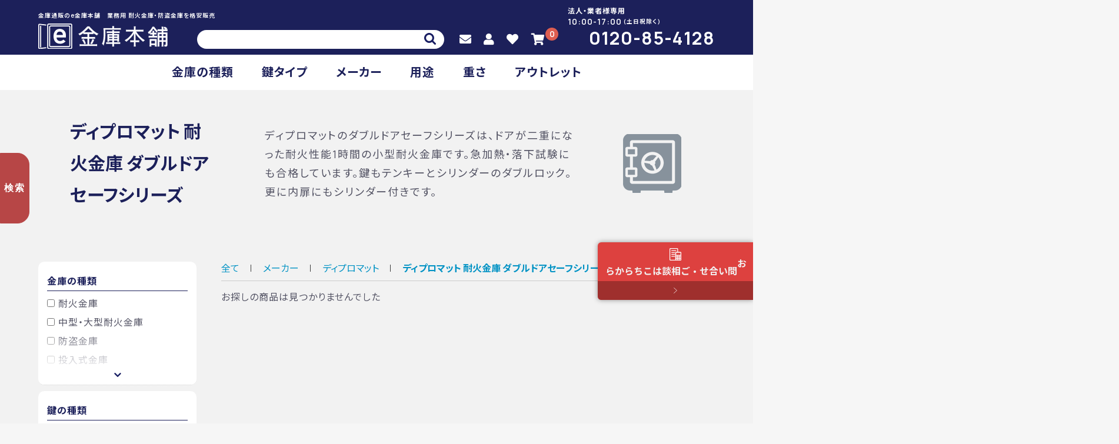

--- FILE ---
content_type: text/html; charset=UTF-8
request_url: https://www.ekinko.com/products/list?category_id=1153
body_size: 16840
content:
<!doctype html>
<html lang="ja">
<head prefix="og: http://ogp.me/ns# fb: http://ogp.me/ns/fb# product: http://ogp.me/ns/product#">
    <meta charset="utf-8">
    <meta name="viewport" content="width=device-width, initial-scale=1, shrink-to-fit=no">
    <meta name="eccube-csrf-token" content="5j2YnA_pMeMhG3Uf8ixeIjnEclLldSciXkDdo9dVgk8">
    <title>ディプロマット 耐火金庫 ダブルドアセーフシリーズ - 金庫通販のe金庫本舗</title>
    <meta name="robots" content="index">
    <meta property="og:type" content="og:website" />
    <meta property="og:title" content="ディプロマット 耐火金庫 ダブルドアセーフシリーズ - 金庫通販のe金庫本舗" />
    <meta property="og:url" content="https://www.ekinko.com/products/list?category_id=1153" />
    <meta property="og:description" content="" />
    <meta property="og:image" content="/html/user_data/assets/img/common/ogp.jpg" />
    <meta property="og:site_name" content="e金庫本舗" />
    <meta name="description" content="ディプロマットのダブルドアセーフシリーズは、ドアが二重になった耐火性能1時間の小型耐火金庫です。急加熱・落下試験にも合格しています。鍵もテンキーとシリンダーのダブルロック。更に内扉にもシリンダー付きです。">
    <link rel="canonical" href="https://www.ekinko.com/products/list?category_id=1153">
    <link rel="icon" href="/html/user_data/assets/img/common/favicon.ico">
    <link rel="stylesheet" href="https://stackpath.bootstrapcdn.com/bootstrap/3.4.1/css/bootstrap.min.css" integrity="sha384-HSMxcRTRxnN+Bdg0JdbxYKrThecOKuH5zCYotlSAcp1+c8xmyTe9GYg1l9a69psu" crossorigin="anonymous">
    <link rel="stylesheet" href="https://use.fontawesome.com/releases/v5.3.1/css/all.css" integrity="sha384-mzrmE5qonljUremFsqc01SB46JvROS7bZs3IO2EmfFsd15uHvIt+Y8vEf7N7fWAU" crossorigin="anonymous">
    <link rel="stylesheet" href="//cdn.jsdelivr.net/jquery.slick/1.6.0/slick.css">
    <link rel="stylesheet" href="/html/user_data/ekinko/css/swiper.min.css">
    <link rel="stylesheet" href="/html/template/default/assets/css/style.css">
        <script src="https://code.jquery.com/jquery-3.3.1.min.js" integrity="sha256-FgpCb/KJQlLNfOu91ta32o/NMZxltwRo8QtmkMRdAu8=" crossorigin="anonymous"></script>
    <script>
        $(function() {
            $.ajaxSetup({
                'headers': {
                    'ECCUBE-CSRF-TOKEN': $('meta[name="eccube-csrf-token"]').attr('content')
                }
            });
        });
    </script>
                    <link rel="stylesheet" href="/html/user_data/ekinko/css/style.css">
    <link rel="stylesheet" href="/html/user_data/assets/css/customize.css">
<!-- Google Tag Manager -->
<script>(function(w,d,s,l,i){w[l]=w[l]||[];w[l].push({'gtm.start':
new Date().getTime(),event:'gtm.js'});var f=d.getElementsByTagName(s)[0],
j=d.createElement(s),dl=l!='dataLayer'?'&l='+l:'';j.async=true;j.src=
'https://www.googletagmanager.com/gtm.js?id='+i+dl;f.parentNode.insertBefore(j,f);
})(window,document,'script','dataLayer','GTM-W5DBM9F');</script>
<!-- End Google Tag Manager -->
</head>
<body id="page_product_list" class="product_page">
<!-- Google Tag Manager (noscript) -->
<noscript><iframe src="https://www.googletagmanager.com/ns.html?id=GTM-W5DBM9F"
height="0" width="0" style="display:none;visibility:hidden"></iframe></noscript>
<!-- End Google Tag Manager (noscript) -->

<div class="ec-layoutRole">
                <div class="ec-layoutRole__header">
                <!-- ▼e金庫 ヘッダー -->
            
<div class="ec-headerRole__navSP">
  
<div class="ec-headerNavSP">
    <i class="fas fa-bars"></i>
</div>
</div>

<div class="ekinko-header">
  <div class="ekinko-header-inr">
    <div class="ekinko-header-l">
      <div class="ekinko-header-l-inr">
        <div class="ekinko-header-l-top">
          <div class="ekinko-header-info">
            <div class="ekinko-header-info-l">
              <span>法人・業者様専用</span>
            </div>
            <div class="ekinko-header-info-r">
              <span class="en">10:00-17:00</span><small>(土日祝除く)</small>
            </div>
          </div>
        </div>
        <div class="ekinko-header-l-btm">
          <div class="ekinko-header-tel">
            <a href="tel:0120-85-4128">
              0120-85-4128
            </a>
          </div>
        </div>
      </div>
    </div>
    <div class="ekinko-header-c">
      <div class="ekinko-header-h1">
                        <h1>金庫通販のe金庫本舗　業務用 耐火金庫・防盗金庫を格安販売</h1>
              </div>
      <div class="ekinko-header-c-inr">
        <div class="ekinko-header-logo">
          <a href="https://www.ekinko.com/">
            <img src="/html/user_data/ekinko/img/logo/w.svg" alt="e金庫本舗">
          </a>
        </div>
      </div>
    </div>
    <div class="ekinko-header-r">
      <div class="ekinko-header-r-inr">
        <div class="ekinko-header-r-top">
          <div class="ekinko-header-nav">
            
<div class="ekinko-login">
  <div class="ekinko-login-inr">
          <div class="ekinko-login-item">
        <a href="https://www.ekinko.com/contact">
          <i class="ekinko-icon fas fa-envelope fa-fw"></i>
        </a>
      </div>
      <div class="ekinko-login-item">
        <a href="https://www.ekinko.com/mypage/login">
          <i class="ekinko-icon fas fa-user fa-fw"></i>
        </a>
      </div>
              <div class="ekinko-login-item">
          <a href="https://www.ekinko.com/mypage/favorite">
            <i class="ekinko-icon fas fa-heart fa-fw"></i>
          </a>
        </div>
            </div>
</div>
          </div>
          <div class="ekinko-header-cart">
            <div class="ekinko-cart">
  <div class="ekinko-cart-inr">

    <div class="ekinko-cart-nav">
      <i class="ekinko-icon fas fa-shopping-cart"></i>
      <span class="ekinko-cart-badge">0</span>
    </div>

    <div class="ekinko-cart-view">

      
        <div class="ekinko-cart-view-null">
          <div class="ekinko-cart-view-null-box">
            <span>現在カート内に商品はございません。</span>
          </div>
        </div>
        
      
    </div>

  </div>
</div>
          </div>
        </div>
        <div class="ekinko-header-r-btm">
          <div class="ekinko-header-search">
            
<div class="ekinko-search">

  <div class="ekinko-search-inr">
    <div class="ekinko-search-form">
      <form method="get" class="searchform" action="/products/list">
        <div class="ekinko-search-form-keyword">
          <div class="ekinko-search-form-keyword-input">
            <input type="search" name="name" maxlength="50" class="search-name" placeholder="" />
            <button class="ekinko-search-form-keyword-btn" type="submit">
              <div class="ekinko-search-form-keyword-icon">
                <img src="/html/user_data/ekinko/img/icon/icon_search-dark.svg" alt="">
              </div>
            </button>
          </div>
        </div>
      </form>
    </div>
  </div>

</div>
          </div>
        </div>
      </div>
    </div>
  </div>
</div>
        <!-- ▲e金庫 ヘッダー -->
    <!-- ▼e金庫 固定お問い合わせボタン -->
            
<div class="ekinko-fix">

  <div class="ekinko-fix-contactbtn">
    <a href="https://www.ekinko.com/contact"><span>お問い合せ<span style="vertical-align: 4px;line-height: 0.5rem;">・</span>ご相談<small>はこちらから</small></span></a>
  </div>

</div>
        <!-- ▲e金庫 固定お問い合わせボタン -->
    <!-- ▼カテゴリナビ(PC) -->
            


<div class="ec-categoryNaviRole">
    <div class="ec-itemNav">
        <ul class="ec-itemNav__nav">
                            <li>
                            <a href="https://www.ekinko.com/products/list?category_id=100">
        金庫の種類
    </a>
            <ul>
                            <li>
                            <a href="https://www.ekinko.com/products/list?category_id=101">
        耐火金庫
    </a>
    
                </li>
                            <li>
                            <a href="https://www.ekinko.com/products/list?category_id=102">
        中型・大型耐火金庫
    </a>
    
                </li>
                            <li>
                            <a href="https://www.ekinko.com/products/list?category_id=103">
        防盗金庫
    </a>
    
                </li>
                            <li>
                            <a href="https://www.ekinko.com/products/list?category_id=104">
        投入式金庫
    </a>
    
                </li>
                            <li>
                            <a href="https://www.ekinko.com/products/list?category_id=105">
        耐火キャビネット
    </a>
    
                </li>
                            <li>
                            <a href="https://www.ekinko.com/products/list?category_id=108">
        ホテル・旅館用金庫
    </a>
    
                </li>
                            <li>
                            <a href="https://www.ekinko.com/products/list?category_id=115">
        セキュリティロッカー
    </a>
    
                </li>
                            <li>
                            <a href="https://www.ekinko.com/products/list?category_id=120">
        金庫室
    </a>
    
                </li>
                            <li>
                            <a href="https://www.ekinko.com/products/list?category_id=111">
        薬品保管庫
    </a>
    
                </li>
                            <li>
                            <a href="https://www.ekinko.com/products/list?category_id=106">
        メディア保管用金庫
    </a>
    
                </li>
                            <li>
                            <a href="https://www.ekinko.com/products/list?category_id=109">
        壁金庫
    </a>
    
                </li>
                            <li>
                            <a href="https://www.ekinko.com/products/list?category_id=110">
        床下金庫
    </a>
    
                </li>
                            <li>
                            <a href="https://www.ekinko.com/products/list?category_id=119">
        専用金庫
    </a>
    
                </li>
                            <li>
                            <a href="https://www.ekinko.com/products/list?category_id=114">
        ポスト
    </a>
    
                </li>
                            <li>
                            <a href="https://www.ekinko.com/products/list?category_id=107">
        セーフティボックス
    </a>
    
                </li>
                            <li>
                            <a href="https://www.ekinko.com/products/list?category_id=121">
        キーボックス
    </a>
    
                </li>
                            <li>
                            <a href="https://www.ekinko.com/products/list?category_id=116">
        警報機
    </a>
    
                </li>
                            <li>
                            <a href="https://www.ekinko.com/products/list?category_id=123">
        紙幣計数機
    </a>
    
                </li>
                            <li>
                            <a href="https://www.ekinko.com/products/list?category_id=112">
        手提金庫
    </a>
    
                </li>
                            <li>
                            <a href="https://www.ekinko.com/products/list?category_id=117">
        オプション品
    </a>
    
                </li>
                    </ul>
    
                </li>
                            <li>
                            <a href="https://www.ekinko.com/products/list?category_id=200">
        鍵タイプ
    </a>
            <ul>
                            <li>
                            <a href="https://www.ekinko.com/products/list?category_id=202">
        シリンダー式
    </a>
    
                </li>
                            <li>
                            <a href="https://www.ekinko.com/products/list?category_id=203">
        テンキー式
    </a>
    
                </li>
                            <li>
                            <a href="https://www.ekinko.com/products/list?category_id=201">
        ダイヤル式
    </a>
    
                </li>
                            <li>
                            <a href="https://www.ekinko.com/products/list?category_id=204">
        マグネット式
    </a>
    
                </li>
                            <li>
                            <a href="https://www.ekinko.com/products/list?category_id=205">
        指紋認証式
    </a>
    
                </li>
                            <li>
                            <a href="https://www.ekinko.com/products/list?category_id=206">
        マルチロック式
    </a>
    
                </li>
                            <li>
                            <a href="https://www.ekinko.com/products/list?category_id=207">
        フェリカ認証
    </a>
    
                </li>
                            <li>
                            <a href="https://www.ekinko.com/products/list?category_id=218">
        ICカード式
    </a>
    
                </li>
                            <li>
                            <a href="https://www.ekinko.com/products/list?category_id=219">
        専用カードキー式
    </a>
    
                </li>
                            <li>
                            <a href="https://www.ekinko.com/products/list?category_id=220">
        マイフェア認証
    </a>
    
                </li>
                            <li>
                            <a href="https://www.ekinko.com/products/list?category_id=208">
        タッチパネル式
    </a>
    
                </li>
                            <li>
                            <a href="https://www.ekinko.com/products/list?category_id=209">
        指静脈認証式
    </a>
    
                </li>
                            <li>
                            <a href="https://www.ekinko.com/products/list?category_id=217">
        テンキー＋ICカード
    </a>
    
                </li>
                            <li>
                            <a href="https://www.ekinko.com/products/list?category_id=210">
        指紋+ICカード（ロッカー）
    </a>
    
                </li>
                            <li>
                            <a href="https://www.ekinko.com/products/list?category_id=213">
        テンキー+ICカード（ロッカー）
    </a>
    
                </li>
                            <li>
                            <a href="https://www.ekinko.com/products/list?category_id=216">
        虹彩認証式
    </a>
    
                </li>
                            <li>
                            <a href="https://www.ekinko.com/products/list?category_id=215">
        顔認証ロック式
    </a>
    
                </li>
                            <li>
                            <a href="https://www.ekinko.com/products/list?category_id=299">
        その他
    </a>
    
                </li>
                    </ul>
    
                </li>
                            <li>
                            <a href="https://www.ekinko.com/products/list?category_id=300">
        メーカー
    </a>
            <ul>
                            <li>
                            <a href="https://www.ekinko.com/products/list?category_id=304">
        ダイヤセーフ
    </a>
            <ul>
                            <li>
                            <a href="https://www.ekinko.com/products/list?category_id=1131">
        ダイヤセーフ 投入保管庫（非耐火）
    </a>
    
                </li>
                            <li>
                            <a href="https://www.ekinko.com/products/list?category_id=1127">
        ダイヤセーフ 耐火キャビネット
    </a>
    
                </li>
                            <li>
                            <a href="https://www.ekinko.com/products/list?category_id=1088">
        ダイヤセーフ その他
    </a>
    
                </li>
                            <li>
                            <a href="https://www.ekinko.com/products/list?category_id=1056">
        ダイヤセーフ 手提金庫 
    </a>
    
                </li>
                            <li>
                            <a href="https://www.ekinko.com/products/list?category_id=1047">
        ダイヤセーフ ホテルセーフ（旅館・ホテル用金庫）
    </a>
    
                </li>
                            <li>
                            <a href="https://www.ekinko.com/products/list?category_id=1037">
        ダイヤセーフ 投入式耐火金庫
    </a>
    
                </li>
                            <li>
                            <a href="https://www.ekinko.com/products/list?category_id=1035">
        ダイヤセーフ 業務用 耐火金庫
    </a>
    
                </li>
                            <li>
                            <a href="https://www.ekinko.com/products/list?category_id=1036">
        ダイヤセーフ 二重・強化タイプ OFFICE SAFE
    </a>
    
                </li>
                            <li>
                            <a href="https://www.ekinko.com/products/list?category_id=1034">
        ダイヤセーフ 家庭用 耐火金庫
    </a>
    
                </li>
                    </ul>
    
                </li>
                            <li>
                            <a href="https://www.ekinko.com/products/list?category_id=321">
        ブイル
    </a>
            <ul>
                            <li>
                            <a href="https://www.ekinko.com/products/list?category_id=1187">
        ブイル　耐火キャビネット　BIFシリーズ 
    </a>
    
                </li>
                            <li>
                            <a href="https://www.ekinko.com/products/list?category_id=1189">
        ブイル　インテリアデザイン金庫　STBシリーズ 
    </a>
    
                </li>
                            <li>
                            <a href="https://www.ekinko.com/products/list?category_id=1188">
        ブイル　投入式金庫　BSシリーズ 
    </a>
    
                </li>
                            <li>
                            <a href="https://www.ekinko.com/products/list?category_id=1191">
        ブイル金庫 BSTシリーズ
    </a>
    
                </li>
                            <li>
                            <a href="https://www.ekinko.com/products/list?category_id=1190">
        ブイル金庫 BFBシリーズ
    </a>
    
                </li>
                    </ul>
    
                </li>
                            <li>
                            <a href="https://www.ekinko.com/products/list?category_id=302">
        日本アイ・エス・ケイ
    </a>
            <ul>
                            <li>
                            <a href="https://www.ekinko.com/products/list?category_id=1027">
        日本アイ・エス・ケイ データメディア耐火金庫
    </a>
    
                </li>
                            <li>
                            <a href="https://www.ekinko.com/products/list?category_id=1166">
        日本アイ・エス・ケイ 麻薬保管庫
    </a>
    
                </li>
                            <li>
                            <a href="https://www.ekinko.com/products/list?category_id=1165">
        日本アイ・エス・ケイ 壁面ユニット耐火金庫
    </a>
    
                </li>
                            <li>
                            <a href="https://www.ekinko.com/products/list?category_id=1164">
        日本アイ・エス・ケイ 壁金庫・隠し金庫（非耐火）
    </a>
    
                </li>
                            <li>
                            <a href="https://www.ekinko.com/products/list?category_id=1163">
        日本アイ・エス・ケイ 耐火金庫 STJシリーズ
    </a>
    
                </li>
                            <li>
                            <a href="https://www.ekinko.com/products/list?category_id=1162">
        日本アイ・エス・ケイ 耐火金庫 KSシリーズ
    </a>
    
                </li>
                            <li>
                            <a href="https://www.ekinko.com/products/list?category_id=1161">
        日本アイ・エス・ケイ 組立金庫
    </a>
    
                </li>
                            <li>
                            <a href="https://www.ekinko.com/products/list?category_id=1160">
        日本アイ・エス・ケイ 床下金庫
    </a>
    
                </li>
                            <li>
                            <a href="https://www.ekinko.com/products/list?category_id=1159">
        日本アイ・エス・ケイ 手提金庫 
    </a>
    
                </li>
                            <li>
                            <a href="https://www.ekinko.com/products/list?category_id=1158">
        日本アイ・エス・ケイ 学籍簿用耐火金庫
    </a>
    
                </li>
                            <li>
                            <a href="https://www.ekinko.com/products/list?category_id=1157">
        日本アイ・エス・ケイ ロッカー
    </a>
    
                </li>
                            <li>
                            <a href="https://www.ekinko.com/products/list?category_id=1156">
        日本アイ・エス・ケイ ホテルセーフ（旅館・ホテル用金庫）
    </a>
    
                </li>
                            <li>
                            <a href="https://www.ekinko.com/products/list?category_id=1134">
        日本アイ・エス・ケイ 投入保管庫（非耐火）
    </a>
    
                </li>
                            <li>
                            <a href="https://www.ekinko.com/products/list?category_id=1133">
        日本アイ・エス・ケイ 耐火金庫 BSシリーズ
    </a>
    
                </li>
                            <li>
                            <a href="https://www.ekinko.com/products/list?category_id=1119">
        日本アイ・エス・ケイ 耐火金庫 KCJシリーズ
    </a>
    
                </li>
                            <li>
                            <a href="https://www.ekinko.com/products/list?category_id=1086">
        日本アイ・エス・ケイ その他
    </a>
    
                </li>
                            <li>
                            <a href="https://www.ekinko.com/products/list?category_id=1028">
        日本アイ・エス・ケイ キーボックス
    </a>
    
                </li>
                            <li>
                            <a href="https://www.ekinko.com/products/list?category_id=1026">
        日本アイ・エス・ケイ 耐火ファイリングキャビネット
    </a>
    
                </li>
                            <li>
                            <a href="https://www.ekinko.com/products/list?category_id=1025">
        日本アイ・エス・ケイ 投入式耐火金庫
    </a>
    
                </li>
                            <li>
                            <a href="https://www.ekinko.com/products/list?category_id=1024">
        日本アイ・エス・ケイ 防盗金庫 STRシリーズ
    </a>
    
                </li>
                            <li>
                            <a href="https://www.ekinko.com/products/list?category_id=1023">
        日本アイ・エス・ケイ 耐火金庫 BSXシリーズ
    </a>
    
                </li>
                            <li>
                            <a href="https://www.ekinko.com/products/list?category_id=1019">
        日本アイ・エス・ケイ 耐火金庫 KCシリーズ
    </a>
    
                </li>
                            <li>
                            <a href="https://www.ekinko.com/products/list?category_id=1020">
        日本アイ・エス・ケイ ストロング KCXシリーズ
    </a>
    
                </li>
                            <li>
                            <a href="https://www.ekinko.com/products/list?category_id=1016">
        日本アイ・エス・ケイ 耐火金庫 ホームセーフシリーズ
    </a>
    
                </li>
                            <li>
                            <a href="https://www.ekinko.com/products/list?category_id=1017">
        日本アイ・エス・ケイ ストロング STSシリーズ
    </a>
    
                </li>
                            <li>
                            <a href="https://www.ekinko.com/products/list?category_id=1018">
        日本アイ・エス・ケイ OFFICE SAFE KC-DKSシリーズ
    </a>
    
                </li>
                    </ul>
    
                </li>
                            <li>
                            <a href="https://www.ekinko.com/products/list?category_id=301">
        エーコー
    </a>
            <ul>
                            <li>
                            <a href="https://www.ekinko.com/products/list?category_id=1136">
        エーコー 学籍簿用耐火保管庫
    </a>
    
                </li>
                            <li>
                            <a href="https://www.ekinko.com/products/list?category_id=1135">
        エーコー 防盗金庫 CSTLシリーズ
    </a>
    
                </li>
                            <li>
                            <a href="https://www.ekinko.com/products/list?category_id=1125">
        エーコー 耐火金庫 マイスターシリーズ
    </a>
    
                </li>
                            <li>
                            <a href="https://www.ekinko.com/products/list?category_id=1126">
        エーコー 耐火金庫 665シリーズ
    </a>
    
                </li>
                            <li>
                            <a href="https://www.ekinko.com/products/list?category_id=1124">
        エーコー 耐火金庫 700シリーズ
    </a>
    
                </li>
                            <li>
                            <a href="https://www.ekinko.com/products/list?category_id=1123">
        エーコー 耐火金庫 CSG・NCWシリーズ
    </a>
    
                </li>
                            <li>
                            <a href="https://www.ekinko.com/products/list?category_id=1122">
        エーコー 耐火金庫 NCSシリーズ
    </a>
    
                </li>
                            <li>
                            <a href="https://www.ekinko.com/products/list?category_id=1120">
        エーコー 投入式耐火金庫
    </a>
    
                </li>
                            <li>
                            <a href="https://www.ekinko.com/products/list?category_id=1085">
        エーコー その他
    </a>
    
                </li>
                            <li>
                            <a href="https://www.ekinko.com/products/list?category_id=1054">
        エーコー インテリアデザイン金庫
    </a>
    
                </li>
                            <li>
                            <a href="https://www.ekinko.com/products/list?category_id=1062">
        エーコー セキュリティールーム
    </a>
    
                </li>
                            <li>
                            <a href="https://www.ekinko.com/products/list?category_id=1061">
        エーコー 壁金庫・隠し金庫（非耐火）
    </a>
    
                </li>
                            <li>
                            <a href="https://www.ekinko.com/products/list?category_id=1060">
        エーコー 床下金庫（非耐火）
    </a>
    
                </li>
                            <li>
                            <a href="https://www.ekinko.com/products/list?category_id=1059">
        エーコー 薬品保管庫
    </a>
    
                </li>
                            <li>
                            <a href="https://www.ekinko.com/products/list?category_id=1058">
        エーコー ロッカー（非耐火）
    </a>
    
                </li>
                            <li>
                            <a href="https://www.ekinko.com/products/list?category_id=1057">
        エーコー 手提金庫
    </a>
    
                </li>
                            <li>
                            <a href="https://www.ekinko.com/products/list?category_id=1014">
        エーコー 防盗金庫 SGシリーズ
    </a>
    
                </li>
                            <li>
                            <a href="https://www.ekinko.com/products/list?category_id=1013">
        エーコー データセーフ
    </a>
    
                </li>
                            <li>
                            <a href="https://www.ekinko.com/products/list?category_id=1012">
        エーコー 耐火キャビネット
    </a>
    
                </li>
                            <li>
                            <a href="https://www.ekinko.com/products/list?category_id=1010">
        エーコー 耐火金庫 D-FACEシリーズ
    </a>
    
                </li>
                            <li>
                            <a href="https://www.ekinko.com/products/list?category_id=1004">
        エーコー 耐火金庫 ガードマスターシリーズ
    </a>
    
                </li>
                            <li>
                            <a href="https://www.ekinko.com/products/list?category_id=1005">
        エーコー 小型・中型指紋認証シリーズ
    </a>
    
                </li>
                            <li>
                            <a href="https://www.ekinko.com/products/list?category_id=1007">
        エーコー 耐火金庫 NSシリーズ
    </a>
    
                </li>
                            <li>
                            <a href="https://www.ekinko.com/products/list?category_id=1009">
        エーコー 耐火金庫 CSシリーズ
    </a>
    
                </li>
                            <li>
                            <a href="https://www.ekinko.com/products/list?category_id=1003">
        エーコー 耐火金庫 スタンダードシリーズ
    </a>
    
                </li>
                            <li>
                            <a href="https://www.ekinko.com/products/list?category_id=1002">
        エーコー ホテルセーフ（旅館・ホテル用金庫）
    </a>
    
                </li>
                    </ul>
    
                </li>
                            <li>
                            <a href="https://www.ekinko.com/products/list?category_id=319">
        コクヨ
    </a>
            <ul>
                            <li>
                            <a href="https://www.ekinko.com/products/list?category_id=1175">
        コクヨ　その他
    </a>
    
                </li>
                            <li>
                            <a href="https://www.ekinko.com/products/list?category_id=1172">
        コクヨ金庫　スタンダードシリーズ
    </a>
    
                </li>
                            <li>
                            <a href="https://www.ekinko.com/products/list?category_id=1174">
        コクヨ金庫　ホームセーフ シリーズ
    </a>
    
                </li>
                            <li>
                            <a href="https://www.ekinko.com/products/list?category_id=1173">
        コクヨ金庫　ビジネスセーフシリーズ
    </a>
    
                </li>
                            <li>
                            <a href="https://www.ekinko.com/products/list?category_id=1171">
        コクヨ 麻薬庫
    </a>
    
                </li>
                    </ul>
    
                </li>
                            <li>
                            <a href="https://www.ekinko.com/products/list?category_id=320">
        イトーキ
    </a>
            <ul>
                            <li>
                            <a href="https://www.ekinko.com/products/list?category_id=1181">
        イトーキ金庫　ニューゴールドセーフ ハイガード2シリーズ
    </a>
    
                </li>
                            <li>
                            <a href="https://www.ekinko.com/products/list?category_id=1180">
        イトーキ金庫　アレストシリーズ
    </a>
    
                </li>
                    </ul>
    
                </li>
                            <li>
                            <a href="https://www.ekinko.com/products/list?category_id=305">
        セントリー
    </a>
            <ul>
                            <li>
                            <a href="https://www.ekinko.com/products/list?category_id=1170">
        セントリー ホテルセーフ（旅館・ホテル用金庫）
    </a>
    
                </li>
                            <li>
                            <a href="https://www.ekinko.com/products/list?category_id=1152">
        セントリー 投入式金庫（非耐火）
    </a>
    
                </li>
                            <li>
                            <a href="https://www.ekinko.com/products/list?category_id=1151">
        セントリー 手提金庫 
    </a>
    
                </li>
                            <li>
                            <a href="https://www.ekinko.com/products/list?category_id=1150">
        セントリー その他
    </a>
    
                </li>
                            <li>
                            <a href="https://www.ekinko.com/products/list?category_id=1055">
        セントリー 耐火金庫 デジタルデータストレージ
    </a>
    
                </li>
                            <li>
                            <a href="https://www.ekinko.com/products/list?category_id=1045">
        セントリー 業務用 耐火金庫
    </a>
    
                </li>
                            <li>
                            <a href="https://www.ekinko.com/products/list?category_id=1043">
        セントリー 耐火金庫 ファイアー・セーフ テンキーロック シリーズ
    </a>
    
                </li>
                            <li>
                            <a href="https://www.ekinko.com/products/list?category_id=1041">
        セントリー ポータブル耐火保管庫
    </a>
    
                </li>
                            <li>
                            <a href="https://www.ekinko.com/products/list?category_id=1042">
        セントリー 耐火金庫 ファイアー・セーフ ダイヤルロック シリーズ
    </a>
    
                </li>
                            <li>
                            <a href="https://www.ekinko.com/products/list?category_id=1040">
        セントリー パーソナルセキュリティ保管庫（非耐火）
    </a>
    
                </li>
                            <li>
                            <a href="https://www.ekinko.com/products/list?category_id=1046">
        セントリー 耐火金庫 メディア・セーフシリーズ
    </a>
    
                </li>
                    </ul>
    
                </li>
                            <li>
                            <a href="https://www.ekinko.com/products/list?category_id=318">
        井上金庫
    </a>
            <ul>
                            <li>
                            <a href="https://www.ekinko.com/products/list?category_id=1155">
        井上金庫 投入式耐火金庫
    </a>
    
                </li>
                            <li>
                            <a href="https://www.ekinko.com/products/list?category_id=1154">
        井上金庫 ホテルセーフ（旅館・ホテル用金庫）
    </a>
    
                </li>
                            <li>
                            <a href="https://www.ekinko.com/products/list?category_id=1118">
        井上金庫 耐火金庫
    </a>
    
                </li>
                    </ul>
    
                </li>
                            <li>
                            <a href="https://www.ekinko.com/products/list?category_id=317">
        ディプロマット
    </a>
            <ul>
                            <li>
                            <a href="https://www.ekinko.com/products/list?category_id=1168">
        ディプロマット その他
    </a>
    
                </li>
                            <li>
                            <a href="https://www.ekinko.com/products/list?category_id=1153">
        ディプロマット 耐火金庫 ダブルドアセーフシリーズ
    </a>
    
                </li>
                            <li>
                            <a href="https://www.ekinko.com/products/list?category_id=1139">
        ディプロマット 耐火金庫 プレミアムセーフシリーズ
    </a>
    
                </li>
                            <li>
                            <a href="https://www.ekinko.com/products/list?category_id=1137">
        ディプロマット ホーム＆オフィスセーフ
    </a>
    
                </li>
                            <li>
                            <a href="https://www.ekinko.com/products/list?category_id=1138">
        ディプロマット 薬剤保管庫
    </a>
    
                </li>
                            <li>
                            <a href="https://www.ekinko.com/products/list?category_id=1132">
        ディプロマット ホテルセーフ（旅館・ホテル用金庫）
    </a>
    
                </li>
                            <li>
                            <a href="https://www.ekinko.com/products/list?category_id=1130">
        ディプロマット 投入保管庫（非耐火）
    </a>
    
                </li>
                            <li>
                            <a href="https://www.ekinko.com/products/list?category_id=1129">
        ディプロマット 耐火ファイリングキャビネット
    </a>
    
                </li>
                            <li>
                            <a href="https://www.ekinko.com/products/list?category_id=1117">
        ディプロマット 耐火耐水デザイン金庫 クリスタルシリーズ
    </a>
    
                </li>
                            <li>
                            <a href="https://www.ekinko.com/products/list?category_id=1116">
        ディプロマット 耐火金庫 オフィスセーフシリーズ
    </a>
    
                </li>
                            <li>
                            <a href="https://www.ekinko.com/products/list?category_id=1115">
        ディプロマット 耐火金庫 ホーム&amp;オフィスセーフシリーズ
    </a>
    
                </li>
                            <li>
                            <a href="https://www.ekinko.com/products/list?category_id=1114">
        ディプロマット 耐火金庫 ホームセーフシリーズ
    </a>
    
                </li>
                    </ul>
    
                </li>
                            <li>
                            <a href="https://www.ekinko.com/products/list?category_id=316">
        クマヒラ
    </a>
            <ul>
                            <li>
                            <a href="https://www.ekinko.com/products/list?category_id=1169">
        クマヒラ 役席用鍵金庫
    </a>
    
                </li>
                            <li>
                            <a href="https://www.ekinko.com/products/list?category_id=1149">
        クマヒラ 防盗金庫 PRIME PROTECT SAFEシリーズ
    </a>
    
                </li>
                            <li>
                            <a href="https://www.ekinko.com/products/list?category_id=1113">
        クマヒラ 耐火ユニット DATA CABINET
    </a>
    
                </li>
                            <li>
                            <a href="https://www.ekinko.com/products/list?category_id=1112">
        クマヒラ メディア耐火金庫 DATA SAFEシリーズ
    </a>
    
                </li>
                            <li>
                            <a href="https://www.ekinko.com/products/list?category_id=1111">
        クマヒラ 耐火キャビネット SAFE FILE
    </a>
    
                </li>
                            <li>
                            <a href="https://www.ekinko.com/products/list?category_id=1108">
        クマヒラ 耐火金庫 FIRE MAX2シリーズ
    </a>
    
                </li>
                            <li>
                            <a href="https://www.ekinko.com/products/list?category_id=1109">
        クマヒラ 耐火金庫 FIRE MAXシリーズ
    </a>
    
                </li>
                            <li>
                            <a href="https://www.ekinko.com/products/list?category_id=1110">
        クマヒラ 耐火金庫 HOME SAFE
    </a>
    
                </li>
                            <li>
                            <a href="https://www.ekinko.com/products/list?category_id=1107">
        クマヒラ 耐火金庫 FIRE MAX4シリーズ
    </a>
    
                </li>
                            <li>
                            <a href="https://www.ekinko.com/products/list?category_id=1106">
        クマヒラ 投入式耐火金庫
    </a>
    
                </li>
                            <li>
                            <a href="https://www.ekinko.com/products/list?category_id=1105">
        クマヒラ 防盗金庫 PROTECT SAFEシリーズ
    </a>
    
                </li>
                            <li>
                            <a href="https://www.ekinko.com/products/list?category_id=1104">
        クマヒラ 防盗金庫 GUARDEXシリーズ
    </a>
    
                </li>
                            <li>
                            <a href="https://www.ekinko.com/products/list?category_id=1103">
        クマヒラ 防盗金庫 GUARDMAXシリーズ
    </a>
    
                </li>
                            <li>
                            <a href="https://www.ekinko.com/products/list?category_id=1091">
        クマヒラ その他
    </a>
    
                </li>
                    </ul>
    
                </li>
                            <li>
                            <a href="https://www.ekinko.com/products/list?category_id=303">
        サガワ
    </a>
            <ul>
                            <li>
                            <a href="https://www.ekinko.com/products/list?category_id=1090">
        サガワ 指静脈認証式 薬品保管庫
    </a>
    
                </li>
                            <li>
                            <a href="https://www.ekinko.com/products/list?category_id=1087">
        サガワ その他
    </a>
    
                </li>
                            <li>
                            <a href="https://www.ekinko.com/products/list?category_id=1033">
        サガワ 防盗金庫 GH・GF・HGAシリーズ
    </a>
    
                </li>
                            <li>
                            <a href="https://www.ekinko.com/products/list?category_id=1032">
        サガワ 防盗金庫 メディアセーフシリーズ
    </a>
    
                </li>
                            <li>
                            <a href="https://www.ekinko.com/products/list?category_id=1031">
        サガワ 耐火キャビネット
    </a>
    
                </li>
                            <li>
                            <a href="https://www.ekinko.com/products/list?category_id=1030">
        サガワ 投入式耐火金庫
    </a>
    
                </li>
                            <li>
                            <a href="https://www.ekinko.com/products/list?category_id=1029">
        サガワ 耐火金庫 HPCシリーズ
    </a>
    
                </li>
                    </ul>
    
                </li>
                            <li>
                            <a href="https://www.ekinko.com/products/list?category_id=313">
        アルファロッカーシステム
    </a>
            <ul>
                            <li>
                            <a href="https://www.ekinko.com/products/list?category_id=1101">
        アルファロッカーシステム RFシリーズ
    </a>
    
                </li>
                            <li>
                            <a href="https://www.ekinko.com/products/list?category_id=1100">
        アルファロッカーシステム BDシリーズ
    </a>
    
                </li>
                            <li>
                            <a href="https://www.ekinko.com/products/list?category_id=1099">
        アルファロッカーシステム VRシリーズ
    </a>
    
                </li>
                            <li>
                            <a href="https://www.ekinko.com/products/list?category_id=1098">
        アルファロッカーシステム BM-FPシリーズ
    </a>
    
                </li>
                            <li>
                            <a href="https://www.ekinko.com/products/list?category_id=1097">
        アルファロッカーシステム BM-Tシリーズ
    </a>
    
                </li>
                    </ul>
    
                </li>
                            <li>
                            <a href="https://www.ekinko.com/products/list?category_id=323">
        セコム
    </a>
            <ul>
                            <li>
                            <a href="https://www.ekinko.com/products/list?category_id=1196">
        セコム ピタゴラスシリーズ
    </a>
    
                </li>
                    </ul>
    
                </li>
                            <li>
                            <a href="https://www.ekinko.com/products/list?category_id=312">
        オカムラ
    </a>
            <ul>
                            <li>
                            <a href="https://www.ekinko.com/products/list?category_id=1148">
        オカムラ 両開き金庫
    </a>
    
                </li>
                            <li>
                            <a href="https://www.ekinko.com/products/list?category_id=1147">
        オカムラ 投入式耐火金庫
    </a>
    
                </li>
                            <li>
                            <a href="https://www.ekinko.com/products/list?category_id=1146">
        オカムラ 耐火金庫
    </a>
    
                </li>
                            <li>
                            <a href="https://www.ekinko.com/products/list?category_id=1145">
        オカムラ 耐火キャビネット
    </a>
    
                </li>
                            <li>
                            <a href="https://www.ekinko.com/products/list?category_id=1144">
        オカムラ 床下金庫（非耐火）
    </a>
    
                </li>
                            <li>
                            <a href="https://www.ekinko.com/products/list?category_id=1143">
        オカムラ 小型重要保管庫
    </a>
    
                </li>
                            <li>
                            <a href="https://www.ekinko.com/products/list?category_id=1142">
        オカムラ 手提金庫
    </a>
    
                </li>
                            <li>
                            <a href="https://www.ekinko.com/products/list?category_id=1096">
        オカムラ その他
    </a>
    
                </li>
                            <li>
                            <a href="https://www.ekinko.com/products/list?category_id=1053">
        オカムラ パルテノンシリーズ
    </a>
    
                </li>
                            <li>
                            <a href="https://www.ekinko.com/products/list?category_id=1141">
        オカムラ メディア耐火金庫
    </a>
    
                </li>
                    </ul>
    
                </li>
                            <li>
                            <a href="https://www.ekinko.com/products/list?category_id=307">
        TOEX
    </a>
            <ul>
                            <li>
                            <a href="https://www.ekinko.com/products/list?category_id=1048">
        TOEX 一時保管ポスト シリーズ
    </a>
    
                </li>
                    </ul>
    
                </li>
                            <li>
                            <a href="https://www.ekinko.com/products/list?category_id=310">
        オプナス
    </a>
            <ul>
                            <li>
                            <a href="https://www.ekinko.com/products/list?category_id=1094">
        オプナス その他
    </a>
    
                </li>
                            <li>
                            <a href="https://www.ekinko.com/products/list?category_id=1051">
        オプナス ホテルセーフ（旅館・ホテル用金庫）
    </a>
    
                </li>
                    </ul>
    
                </li>
                            <li>
                            <a href="https://www.ekinko.com/products/list?category_id=322">
        ダイト
    </a>
            <ul>
                            <li>
                            <a href="https://www.ekinko.com/products/list?category_id=1194">
        ダイト コインカウンター
    </a>
    
                </li>
                            <li>
                            <a href="https://www.ekinko.com/products/list?category_id=1193">
        ダイト 手提げ金庫
    </a>
    
                </li>
                            <li>
                            <a href="https://www.ekinko.com/products/list?category_id=1192">
        ダイト 硬貨計数機
    </a>
    
                </li>
                    </ul>
    
                </li>
                            <li>
                            <a href="https://www.ekinko.com/products/list?category_id=311">
        コンポジット
    </a>
            <ul>
                            <li>
                            <a href="https://www.ekinko.com/products/list?category_id=1052">
        コンポジット エレクトロニック テンキー
    </a>
    
                </li>
                    </ul>
    
                </li>
                            <li>
                            <a href="https://www.ekinko.com/products/list?category_id=324">
        コネックス
    </a>
            <ul>
                            <li>
                            <a href="https://www.ekinko.com/products/list?category_id=1203">
        コネックス　耐火金庫
    </a>
    
                </li>
                            <li>
                            <a href="https://www.ekinko.com/products/list?category_id=1204">
        コネックス　準防盗・耐火金庫
    </a>
    
                </li>
                            <li>
                            <a href="https://www.ekinko.com/products/list?category_id=1205">
        コネックス　耐火キャビネット
    </a>
    
                </li>
                    </ul>
    
                </li>
                            <li>
                            <a href="https://www.ekinko.com/products/list?category_id=308">
        フロントフューチャー
    </a>
            <ul>
                            <li>
                            <a href="https://www.ekinko.com/products/list?category_id=1092">
        フロントフューチャー その他
    </a>
    
                </li>
                            <li>
                            <a href="https://www.ekinko.com/products/list?category_id=1049">
        フロントフューチャー オーダーメイド セイフティBOX
    </a>
    
                </li>
                    </ul>
    
                </li>
                            <li>
                            <a href="https://www.ekinko.com/products/list?category_id=309">
        InterSafe
    </a>
            <ul>
                            <li>
                            <a href="https://www.ekinko.com/products/list?category_id=1093">
        Intersafe その他
    </a>
    
                </li>
                    </ul>
    
                </li>
                            <li>
                            <a href="https://www.ekinko.com/products/list?category_id=306">
        e金庫本舗
    </a>
            <ul>
                            <li>
                            <a href="https://www.ekinko.com/products/list?category_id=1167">
        e金庫本舗 その他
    </a>
    
                </li>
                    </ul>
    
                </li>
                    </ul>
    
                </li>
                            <li>
                            <a href="https://www.ekinko.com/products/list?category_id=400">
        用途
    </a>
            <ul>
                            <li>
                            <a href="https://www.ekinko.com/products/list?category_id=401">
        家庭用
    </a>
    
                </li>
                            <li>
                            <a href="https://www.ekinko.com/products/list?category_id=402">
        SOHO用
    </a>
    
                </li>
                            <li>
                            <a href="https://www.ekinko.com/products/list?category_id=403">
        オフィス用
    </a>
    
                </li>
                            <li>
                            <a href="https://www.ekinko.com/products/list?category_id=404">
        店舗用
    </a>
    
                </li>
                            <li>
                            <a href="https://www.ekinko.com/products/list?category_id=405">
        ホテル・旅館用
    </a>
    
                </li>
                    </ul>
    
                </li>
                            <li>
                            <a href="https://www.ekinko.com/products/list?category_id=500">
        重さ
    </a>
            <ul>
                            <li>
                            <a href="https://www.ekinko.com/products/list?category_id=501">
        重さ29kg以下の小型金庫
    </a>
    
                </li>
                            <li>
                            <a href="https://www.ekinko.com/products/list?category_id=502">
        重さ30～59kgの小型金庫
    </a>
    
                </li>
                            <li>
                            <a href="https://www.ekinko.com/products/list?category_id=503">
        重さ60～119kgの中型金庫
    </a>
    
                </li>
                            <li>
                            <a href="https://www.ekinko.com/products/list?category_id=504">
        重さ120～199kgの大型金庫
    </a>
    
                </li>
                            <li>
                            <a href="https://www.ekinko.com/products/list?category_id=505">
        重さ200～499kgの大型金庫
    </a>
    
                </li>
                            <li>
                            <a href="https://www.ekinko.com/products/list?category_id=506">
        重さ500kg以上の大型金庫
    </a>
    
                </li>
                    </ul>
    
                </li>
                       <li>
                <a href="https://www.ekinko.com/products/list?name=アウトレット">
                    アウトレット
                </a>
            </li>
        </ul>
    </div>
</div>

        
<style>

@media screen and (min-width:769px) {
 button.ekinko-suddencampaign-ban-close {
     display: none;
 }
}

@media screen and (max-width:768px) {
 button.ekinko-suddencampaign-ban-close {
    position: absolute;
    border: none;
    background-color: #fff;
    border-radius: 100vh;
    width: 24px;
    height: 24px;
    color: #000;
    opacity: 0.8;
    font-size: 18px;
    display: flex;
    justify-content: center;
    align-items: center;
    font-weight: bold;
    top: -16px;
    right: -16px;
    z-index: 51;
}
}
</style>




        <!-- ▲カテゴリナビ(PC) -->
    <!-- ▼e金庫 お知らせ -->
            

        <!-- ▲e金庫 お知らせ -->

        </div>
    
                <div class="ec-layoutRole__contentTop">
                <!-- ▼e金庫 商品一覧ページ カテゴリ説明 -->
            <div class="ekinko-product-list-explanation">
  <div class="ekinko-product-list-explanation-inr">
    <div class="ekinko-product-list-explanation-title">
      <h2>ディプロマット 耐火金庫 ダブルドアセーフシリーズ</h2>
    </div>
    <div class="ekinko-product-list-explanation-text">
      <span>ディプロマットのダブルドアセーフシリーズは、ドアが二重になった耐火性能1時間の小型耐火金庫です。急加熱・落下試験にも合格しています。鍵もテンキーとシリンダーのダブルロック。更に内扉にもシリンダー付きです。</span>
      
      
<style>
div.feature-article-box {
    width: 100%;
    display: flex;
    justify-content: flex-end;
    margin: 12px 0 0;
}
</style>



      
    </div>
    <div class="ekinko-product-list-explanation-img">
      <img src="/html/user_data/ekinko/img/category/img_category_1153.png" alt="ディプロマット 耐火金庫 ダブルドアセーフシリーズ">
    </div>
  </div>
</div>

        <!-- ▲e金庫 商品一覧ページ カテゴリ説明 -->
    <!-- ▼e金庫 商品一覧ページ 鍵タイプ選択 -->
            
        <!-- ▲e金庫 商品一覧ページ 鍵タイプ選択 -->

        </div>
    
    <div class="ec-layoutRole__contents">
                            <div class="ec-layoutRole__left">
                    <!-- ▼カテゴリ検索（サイドエリア用） -->
            <style>
#multiCategorySearchFormForSide .ec-borderedDefs dd {
    line-height: normal;
}
#multiCategorySearchFormForSide .ec-label {
    margin-bottom: 10px;
    color: #1c205a;
    border-bottom: solid 1px;
    padding: 5px 0;
}
#multiCategorySearchFormForSide .ec-borderedDefs dl {
    background-color: #fff;
    margin: 10px 0;
    border-radius: 10px;
    font-size: 0.9em;
}
#multiCategorySearchFormForSide .ec-borderedDefs {
    width: 100%;
    /* border-top: 1px dotted #ccc; */
    border-top:none;
    margin-bottom: 16px;
}
#multiCategorySearchFormForSide .ec-checkbox label {
    display: block;
}
#multiCategorySearchFormForSide .ec-checkbox label:first-child {
    margin-bottom: 10px;
    color: #1c205a;
    border-bottom: solid 1px;
    padding: 5px 0;
}
#multiCategorySearchFormForSide  .ec-blockBtn--action{
    position: fixed;
    top: 260px;
    left: 0;
    width: 50px;
    height: 120px;
    border-radius: 0 20px 20px 0;
    padding: 0;
}
#multiCategorySearchFormForSide  .sub--action{
    background-color: #B74646;
    border-color: #B74646;
    color: #fff;
    border-radius: 1em;
}
@media only screen and (min-width: 768px){
    #multiCategorySearchFormForSide .ec-borderedDefs dl {
        padding: 15px;
    }
    #multiCategorySearchFormForSide .ec-borderedDefs dd {
        width: 100%;
    }
}
</style>

<div id="multiCategorySearch" class="ec-role">
    <div class="ec-off1Grid">
        <div class="ec-off1Grid__cell">
            <div id="multiCategorySearchFormForSide">
                <form method="get" action="/products/list">
                <div class="ec-borderedDefs">
                                                                    <dl>
                            <dd>
                                <div class="ec-blockCheckbox">
                                    <label class="ec-label">金庫の種類</label>
                                                                                                <label for="search_item_100_0_side">
                <input type="checkbox" id="search_item_100_0_side" name="search_item_100[]" value="101" />
                <span>耐火金庫</span>
            </label>
            
                                                                                                <label for="search_item_100_1_side">
                <input type="checkbox" id="search_item_100_1_side" name="search_item_100[]" value="102" />
                <span>中型・大型耐火金庫</span>
            </label>
            
                                                                                                <label for="search_item_100_2_side">
                <input type="checkbox" id="search_item_100_2_side" name="search_item_100[]" value="103" />
                <span>防盗金庫</span>
            </label>
            
                                                                                                <label for="search_item_100_3_side">
                <input type="checkbox" id="search_item_100_3_side" name="search_item_100[]" value="104" />
                <span>投入式金庫</span>
            </label>
            
                                                                                                <label for="search_item_100_4_side">
                <input type="checkbox" id="search_item_100_4_side" name="search_item_100[]" value="105" />
                <span>耐火キャビネット</span>
            </label>
            
                                                                                                <label for="search_item_100_5_side">
                <input type="checkbox" id="search_item_100_5_side" name="search_item_100[]" value="108" />
                <span>ホテル・旅館用金庫</span>
            </label>
            
                                                                                                <label for="search_item_100_6_side">
                <input type="checkbox" id="search_item_100_6_side" name="search_item_100[]" value="115" />
                <span>セキュリティロッカー</span>
            </label>
            
                                                                                                <label for="search_item_100_7_side">
                <input type="checkbox" id="search_item_100_7_side" name="search_item_100[]" value="120" />
                <span>金庫室</span>
            </label>
            
                                                                                                <label for="search_item_100_8_side">
                <input type="checkbox" id="search_item_100_8_side" name="search_item_100[]" value="111" />
                <span>薬品保管庫</span>
            </label>
            
                                                                                                <label for="search_item_100_9_side">
                <input type="checkbox" id="search_item_100_9_side" name="search_item_100[]" value="106" />
                <span>メディア保管用金庫</span>
            </label>
            
                                                                                                <label for="search_item_100_10_side">
                <input type="checkbox" id="search_item_100_10_side" name="search_item_100[]" value="109" />
                <span>壁金庫</span>
            </label>
            
                                                                                                <label for="search_item_100_11_side">
                <input type="checkbox" id="search_item_100_11_side" name="search_item_100[]" value="110" />
                <span>床下金庫</span>
            </label>
            
                                                                                                <label for="search_item_100_12_side">
                <input type="checkbox" id="search_item_100_12_side" name="search_item_100[]" value="119" />
                <span>専用金庫</span>
            </label>
            
                                                                                                <label for="search_item_100_13_side">
                <input type="checkbox" id="search_item_100_13_side" name="search_item_100[]" value="114" />
                <span>ポスト</span>
            </label>
            
                                                                                                <label for="search_item_100_14_side">
                <input type="checkbox" id="search_item_100_14_side" name="search_item_100[]" value="107" />
                <span>セーフティボックス</span>
            </label>
            
                                                                                                <label for="search_item_100_15_side">
                <input type="checkbox" id="search_item_100_15_side" name="search_item_100[]" value="121" />
                <span>キーボックス</span>
            </label>
            
                                                                                                <label for="search_item_100_16_side">
                <input type="checkbox" id="search_item_100_16_side" name="search_item_100[]" value="116" />
                <span>警報機</span>
            </label>
            
                                                                                                <label for="search_item_100_17_side">
                <input type="checkbox" id="search_item_100_17_side" name="search_item_100[]" value="123" />
                <span>紙幣計数機</span>
            </label>
            
                                                                                                <label for="search_item_100_18_side">
                <input type="checkbox" id="search_item_100_18_side" name="search_item_100[]" value="112" />
                <span>手提金庫</span>
            </label>
            
                                                                                                <label for="search_item_100_19_side">
                <input type="checkbox" id="search_item_100_19_side" name="search_item_100[]" value="117" />
                <span>オプション品</span>
            </label>
            
                                                                    </div>
                            </dd>
                        </dl>
                                                                    <dl>
                            <dd>
                                <div class="ec-blockCheckbox">
                                    <label class="ec-label">鍵の種類</label>
                                                                                                <label for="search_item_200_0_side">
                <input type="checkbox" id="search_item_200_0_side" name="search_item_200[]" value="202" />
                <span>シリンダー式</span>
            </label>
            
                                                                                                <label for="search_item_200_1_side">
                <input type="checkbox" id="search_item_200_1_side" name="search_item_200[]" value="203" />
                <span>テンキー式</span>
            </label>
            
                                                                                                <label for="search_item_200_2_side">
                <input type="checkbox" id="search_item_200_2_side" name="search_item_200[]" value="201" />
                <span>ダイヤル式</span>
            </label>
            
                                                                                                <label for="search_item_200_3_side">
                <input type="checkbox" id="search_item_200_3_side" name="search_item_200[]" value="204" />
                <span>マグネット式</span>
            </label>
            
                                                                                                <label for="search_item_200_4_side">
                <input type="checkbox" id="search_item_200_4_side" name="search_item_200[]" value="205" />
                <span>指紋認証式</span>
            </label>
            
                                                                                                <label for="search_item_200_5_side">
                <input type="checkbox" id="search_item_200_5_side" name="search_item_200[]" value="206" />
                <span>マルチロック式</span>
            </label>
            
                                                                                                <label for="search_item_200_6_side">
                <input type="checkbox" id="search_item_200_6_side" name="search_item_200[]" value="207" />
                <span>フェリカ認証</span>
            </label>
            
                                                                                                <label for="search_item_200_7_side">
                <input type="checkbox" id="search_item_200_7_side" name="search_item_200[]" value="220" />
                <span>マイフェア認証</span>
            </label>
            
                                                                                                <label for="search_item_200_8_side">
                <input type="checkbox" id="search_item_200_8_side" name="search_item_200[]" value="219" />
                <span>専用カードキー式</span>
            </label>
            
                                                                                                <label for="search_item_200_9_side">
                <input type="checkbox" id="search_item_200_9_side" name="search_item_200[]" value="218" />
                <span>ICカード式</span>
            </label>
            
                                                                                                <label for="search_item_200_10_side">
                <input type="checkbox" id="search_item_200_10_side" name="search_item_200[]" value="208" />
                <span>タッチパネル式</span>
            </label>
            
                                                                                                <label for="search_item_200_11_side">
                <input type="checkbox" id="search_item_200_11_side" name="search_item_200[]" value="209" />
                <span>指静脈認証式</span>
            </label>
            
                                                                                                <label for="search_item_200_12_side">
                <input type="checkbox" id="search_item_200_12_side" name="search_item_200[]" value="217" />
                <span>テンキー＋ICカード</span>
            </label>
            
                                                                                                <label for="search_item_200_13_side">
                <input type="checkbox" id="search_item_200_13_side" name="search_item_200[]" value="210" />
                <span>指紋+ICカード（ロッカー）</span>
            </label>
            
                                                                                                <label for="search_item_200_14_side">
                <input type="checkbox" id="search_item_200_14_side" name="search_item_200[]" value="213" />
                <span>テンキー+ICカード（ロッカー）</span>
            </label>
            
                                                                                                <label for="search_item_200_15_side">
                <input type="checkbox" id="search_item_200_15_side" name="search_item_200[]" value="216" />
                <span>虹彩認証式</span>
            </label>
            
                                                                                                <label for="search_item_200_16_side">
                <input type="checkbox" id="search_item_200_16_side" name="search_item_200[]" value="215" />
                <span>顔認証ロック式</span>
            </label>
            
                                                                                                <label for="search_item_200_17_side">
                <input type="checkbox" id="search_item_200_17_side" name="search_item_200[]" value="299" />
                <span>その他</span>
            </label>
            
                                                                    </div>
                            </dd>
                        </dl>
                                                                    <dl>
                            <dd>
                                <div class="ec-blockCheckbox">
                                    <label class="ec-label">重量</label>
                                                                                                <label for="search_item_500_0_side">
                <input type="checkbox" id="search_item_500_0_side" name="search_item_500[]" value="501" />
                <span>重さ29kg以下の小型金庫</span>
            </label>
            
                                                                                                <label for="search_item_500_1_side">
                <input type="checkbox" id="search_item_500_1_side" name="search_item_500[]" value="502" />
                <span>重さ30～59kgの小型金庫</span>
            </label>
            
                                                                                                <label for="search_item_500_2_side">
                <input type="checkbox" id="search_item_500_2_side" name="search_item_500[]" value="503" />
                <span>重さ60～119kgの中型金庫</span>
            </label>
            
                                                                                                <label for="search_item_500_3_side">
                <input type="checkbox" id="search_item_500_3_side" name="search_item_500[]" value="504" />
                <span>重さ120～199kgの大型金庫</span>
            </label>
            
                                                                                                <label for="search_item_500_4_side">
                <input type="checkbox" id="search_item_500_4_side" name="search_item_500[]" value="505" />
                <span>重さ200～499kgの大型金庫</span>
            </label>
            
                                                                                                <label for="search_item_500_5_side">
                <input type="checkbox" id="search_item_500_5_side" name="search_item_500[]" value="506" />
                <span>重さ500kg以上の大型金庫</span>
            </label>
            
                                                                    </div>
                            </dd>
                        </dl>
                                                                    <dl>
                            <dd>
                                <div class="ec-blockCheckbox">
                                    <label class="ec-label">容量</label>
                                                                                                <label for="search_item_600_0_side">
                <input type="checkbox" id="search_item_600_0_side" name="search_item_600[]" value="601" />
                <span>～19L</span>
            </label>
            
                                                                                                <label for="search_item_600_1_side">
                <input type="checkbox" id="search_item_600_1_side" name="search_item_600[]" value="602" />
                <span>20～29L</span>
            </label>
            
                                                                                                <label for="search_item_600_2_side">
                <input type="checkbox" id="search_item_600_2_side" name="search_item_600[]" value="603" />
                <span>30～49L</span>
            </label>
            
                                                                                                <label for="search_item_600_3_side">
                <input type="checkbox" id="search_item_600_3_side" name="search_item_600[]" value="604" />
                <span>50～69L</span>
            </label>
            
                                                                                                <label for="search_item_600_4_side">
                <input type="checkbox" id="search_item_600_4_side" name="search_item_600[]" value="605" />
                <span>70～99L</span>
            </label>
            
                                                                                                <label for="search_item_600_5_side">
                <input type="checkbox" id="search_item_600_5_side" name="search_item_600[]" value="606" />
                <span>100～199L</span>
            </label>
            
                                                                                                <label for="search_item_600_6_side">
                <input type="checkbox" id="search_item_600_6_side" name="search_item_600[]" value="607" />
                <span>200～299L</span>
            </label>
            
                                                                                                <label for="search_item_600_7_side">
                <input type="checkbox" id="search_item_600_7_side" name="search_item_600[]" value="608" />
                <span>300~399L</span>
            </label>
            
                                                                                                <label for="search_item_600_8_side">
                <input type="checkbox" id="search_item_600_8_side" name="search_item_600[]" value="609" />
                <span>400L～</span>
            </label>
            
                                                                    </div>
                            </dd>
                        </dl>
                                                                    <dl>
                            <dd>
                                <div class="ec-blockCheckbox">
                                    <label class="ec-label">耐火時間</label>
                                                                                                <label for="search_item_1000_0_side">
                <input type="checkbox" id="search_item_1000_0_side" name="search_item_1000[]" value="1001" />
                <span>30分耐火</span>
            </label>
            
                                                                                                <label for="search_item_1000_1_side">
                <input type="checkbox" id="search_item_1000_1_side" name="search_item_1000[]" value="1002" />
                <span>1時間耐火</span>
            </label>
            
                                                                                                <label for="search_item_1000_2_side">
                <input type="checkbox" id="search_item_1000_2_side" name="search_item_1000[]" value="1003" />
                <span>90分耐火</span>
            </label>
            
                                                                                                <label for="search_item_1000_3_side">
                <input type="checkbox" id="search_item_1000_3_side" name="search_item_1000[]" value="1004" />
                <span>2時間耐火</span>
            </label>
            
                                                                                                <label for="search_item_1000_4_side">
                <input type="checkbox" id="search_item_1000_4_side" name="search_item_1000[]" value="1005" />
                <span>3時間耐火</span>
            </label>
            
                                                                                                <label for="search_item_1000_5_side">
                <input type="checkbox" id="search_item_1000_5_side" name="search_item_1000[]" value="1006" />
                <span>4時間耐火</span>
            </label>
            
                                                                    </div>
                            </dd>
                        </dl>
                                                                    <dl>
                            <dd>
                                <div class="ec-blockCheckbox">
                                    <label class="ec-label">横幅（外寸）</label>
                                                                                                <label for="search_item_700_0_side">
                <input type="checkbox" id="search_item_700_0_side" name="search_item_700[]" value="701" />
                <span>～39cm</span>
            </label>
            
                                                                                                <label for="search_item_700_1_side">
                <input type="checkbox" id="search_item_700_1_side" name="search_item_700[]" value="702" />
                <span>40～49cm</span>
            </label>
            
                                                                                                <label for="search_item_700_2_side">
                <input type="checkbox" id="search_item_700_2_side" name="search_item_700[]" value="703" />
                <span>50～59cm</span>
            </label>
            
                                                                                                <label for="search_item_700_3_side">
                <input type="checkbox" id="search_item_700_3_side" name="search_item_700[]" value="704" />
                <span>60～99cm</span>
            </label>
            
                                                                                                <label for="search_item_700_4_side">
                <input type="checkbox" id="search_item_700_4_side" name="search_item_700[]" value="705" />
                <span>100～129cm</span>
            </label>
            
                                                                                                <label for="search_item_700_5_side">
                <input type="checkbox" id="search_item_700_5_side" name="search_item_700[]" value="706" />
                <span>130cm～</span>
            </label>
            
                                                                    </div>
                            </dd>
                        </dl>
                                                                    <dl>
                            <dd>
                                <div class="ec-blockCheckbox">
                                    <label class="ec-label">奥行（外寸）</label>
                                                                                                <label for="search_item_900_0_side">
                <input type="checkbox" id="search_item_900_0_side" name="search_item_900[]" value="901" />
                <span>～39cm</span>
            </label>
            
                                                                                                <label for="search_item_900_1_side">
                <input type="checkbox" id="search_item_900_1_side" name="search_item_900[]" value="902" />
                <span>40～49cm</span>
            </label>
            
                                                                                                <label for="search_item_900_2_side">
                <input type="checkbox" id="search_item_900_2_side" name="search_item_900[]" value="903" />
                <span>50～59cm</span>
            </label>
            
                                                                                                <label for="search_item_900_3_side">
                <input type="checkbox" id="search_item_900_3_side" name="search_item_900[]" value="904" />
                <span>60～99cm</span>
            </label>
            
                                                                                                <label for="search_item_900_4_side">
                <input type="checkbox" id="search_item_900_4_side" name="search_item_900[]" value="905" />
                <span>100～129cm</span>
            </label>
            
                                                                                                <label for="search_item_900_5_side">
                <input type="checkbox" id="search_item_900_5_side" name="search_item_900[]" value="906" />
                <span>130cm～</span>
            </label>
            
                                                                    </div>
                            </dd>
                        </dl>
                                                                    <dl>
                            <dd>
                                <div class="ec-blockCheckbox">
                                    <label class="ec-label">高さ（外寸）</label>
                                                                                                <label for="search_item_800_0_side">
                <input type="checkbox" id="search_item_800_0_side" name="search_item_800[]" value="801" />
                <span>～39cm</span>
            </label>
            
                                                                                                <label for="search_item_800_1_side">
                <input type="checkbox" id="search_item_800_1_side" name="search_item_800[]" value="802" />
                <span>40～49cm</span>
            </label>
            
                                                                                                <label for="search_item_800_2_side">
                <input type="checkbox" id="search_item_800_2_side" name="search_item_800[]" value="803" />
                <span>50～59cm</span>
            </label>
            
                                                                                                <label for="search_item_800_3_side">
                <input type="checkbox" id="search_item_800_3_side" name="search_item_800[]" value="804" />
                <span>60～99cm</span>
            </label>
            
                                                                                                <label for="search_item_800_4_side">
                <input type="checkbox" id="search_item_800_4_side" name="search_item_800[]" value="805" />
                <span>100~129cm</span>
            </label>
            
                                                                                                <label for="search_item_800_5_side">
                <input type="checkbox" id="search_item_800_5_side" name="search_item_800[]" value="806" />
                <span>130cm～</span>
            </label>
            
                                                                    </div>
                            </dd>
                        </dl>
                                                                    <dl>
                            <dd>
                                <div class="ec-blockCheckbox">
                                    <label class="ec-label">メーカー</label>
                                                                                                <label for="search_item_300_0_side">
                <input type="checkbox" id="search_item_300_0_side" name="search_item_300[]" value="304" />
                <span>ダイヤセーフ</span>
            </label>
            
                                                                                                <label for="search_item_300_1_side">
                <input type="checkbox" id="search_item_300_1_side" name="search_item_300[]" value="321" />
                <span>ブイル</span>
            </label>
            
                                                                                                <label for="search_item_300_2_side">
                <input type="checkbox" id="search_item_300_2_side" name="search_item_300[]" value="302" />
                <span>日本アイ・エス・ケイ</span>
            </label>
            
                                                                                                <label for="search_item_300_3_side">
                <input type="checkbox" id="search_item_300_3_side" name="search_item_300[]" value="301" />
                <span>エーコー</span>
            </label>
            
                                                                                                <label for="search_item_300_4_side">
                <input type="checkbox" id="search_item_300_4_side" name="search_item_300[]" value="319" />
                <span>コクヨ</span>
            </label>
            
                                                                                                <label for="search_item_300_5_side">
                <input type="checkbox" id="search_item_300_5_side" name="search_item_300[]" value="320" />
                <span>イトーキ</span>
            </label>
            
                                                                                                <label for="search_item_300_6_side">
                <input type="checkbox" id="search_item_300_6_side" name="search_item_300[]" value="305" />
                <span>セントリー</span>
            </label>
            
                                                                                                <label for="search_item_300_7_side">
                <input type="checkbox" id="search_item_300_7_side" name="search_item_300[]" value="318" />
                <span>井上金庫</span>
            </label>
            
                                                                                                <label for="search_item_300_8_side">
                <input type="checkbox" id="search_item_300_8_side" name="search_item_300[]" value="317" />
                <span>ディプロマット</span>
            </label>
            
                                                                                                <label for="search_item_300_9_side">
                <input type="checkbox" id="search_item_300_9_side" name="search_item_300[]" value="316" />
                <span>クマヒラ</span>
            </label>
            
                                                                                                <label for="search_item_300_10_side">
                <input type="checkbox" id="search_item_300_10_side" name="search_item_300[]" value="303" />
                <span>サガワ</span>
            </label>
            
                                                                                                <label for="search_item_300_11_side">
                <input type="checkbox" id="search_item_300_11_side" name="search_item_300[]" value="313" />
                <span>アルファロッカーシステム</span>
            </label>
            
                                                                                                <label for="search_item_300_12_side">
                <input type="checkbox" id="search_item_300_12_side" name="search_item_300[]" value="323" />
                <span>セコム</span>
            </label>
            
                                                                                                <label for="search_item_300_13_side">
                <input type="checkbox" id="search_item_300_13_side" name="search_item_300[]" value="312" />
                <span>オカムラ</span>
            </label>
            
                                                                                                <label for="search_item_300_14_side">
                <input type="checkbox" id="search_item_300_14_side" name="search_item_300[]" value="307" />
                <span>TOEX</span>
            </label>
            
                                                                                                <label for="search_item_300_15_side">
                <input type="checkbox" id="search_item_300_15_side" name="search_item_300[]" value="310" />
                <span>オプナス</span>
            </label>
            
                                                                                                <label for="search_item_300_16_side">
                <input type="checkbox" id="search_item_300_16_side" name="search_item_300[]" value="322" />
                <span>ダイト</span>
            </label>
            
                                                                                                <label for="search_item_300_17_side">
                <input type="checkbox" id="search_item_300_17_side" name="search_item_300[]" value="311" />
                <span>コンポジット</span>
            </label>
            
                                                                                                <label for="search_item_300_18_side">
                <input type="checkbox" id="search_item_300_18_side" name="search_item_300[]" value="324" />
                <span>コネックス</span>
            </label>
            
                                                                                                <label for="search_item_300_19_side">
                <input type="checkbox" id="search_item_300_19_side" name="search_item_300[]" value="308" />
                <span>フロントフューチャー</span>
            </label>
            
                                                                                                <label for="search_item_300_20_side">
                <input type="checkbox" id="search_item_300_20_side" name="search_item_300[]" value="309" />
                <span>InterSafe</span>
            </label>
            
                                                                                                <label for="search_item_300_21_side">
                <input type="checkbox" id="search_item_300_21_side" name="search_item_300[]" value="306" />
                <span>e金庫本舗</span>
            </label>
            
                                                                    </div>
                            </dd>
                        </dl>
                                                                    <dl>
                            <dd>
                                <div class="ec-blockCheckbox">
                                    <label class="ec-label">用途</label>
                                                                                                <label for="search_item_400_0_side">
                <input type="checkbox" id="search_item_400_0_side" name="search_item_400[]" value="401" />
                <span>家庭用</span>
            </label>
            
                                                                                                <label for="search_item_400_1_side">
                <input type="checkbox" id="search_item_400_1_side" name="search_item_400[]" value="402" />
                <span>SOHO用</span>
            </label>
            
                                                                                                <label for="search_item_400_2_side">
                <input type="checkbox" id="search_item_400_2_side" name="search_item_400[]" value="403" />
                <span>オフィス用</span>
            </label>
            
                                                                                                <label for="search_item_400_3_side">
                <input type="checkbox" id="search_item_400_3_side" name="search_item_400[]" value="404" />
                <span>店舗用</span>
            </label>
            
                                                                                                <label for="search_item_400_4_side">
                <input type="checkbox" id="search_item_400_4_side" name="search_item_400[]" value="405" />
                <span>ホテル・旅館用</span>
            </label>
            
                                                                    </div>
                            </dd>
                        </dl>
                                                                <dl>
                            <dd>
                                <div class="ec-checkbox">
                                    <label class="">価格帯</label>
                                    <div id="search_price">
                                                                                    <label for="search_price_placeholder_side">
            <input type="radio" id="search_price_placeholder_side" name="search_price" value="" checked="checked" />
            <span>指定なし</span>
        </label>
    
                                                                                    <label for="search_price_1_side">
            <input type="radio" id="search_price_1_side" name="search_price" value="1" />
            <span>1万円未満</span>
        </label>
    
                                                                                    <label for="search_price_2_side">
            <input type="radio" id="search_price_2_side" name="search_price" value="2" />
            <span>1～3万円</span>
        </label>
    
                                                                                    <label for="search_price_3_side">
            <input type="radio" id="search_price_3_side" name="search_price" value="3" />
            <span>3～5万円</span>
        </label>
    
                                                                                    <label for="search_price_4_side">
            <input type="radio" id="search_price_4_side" name="search_price" value="4" />
            <span>5～7万円</span>
        </label>
    
                                                                                    <label for="search_price_5_side">
            <input type="radio" id="search_price_5_side" name="search_price" value="5" />
            <span>7～10万円</span>
        </label>
    
                                                                                    <label for="search_price_6_side">
            <input type="radio" id="search_price_6_side" name="search_price" value="6" />
            <span>10～15万円</span>
        </label>
    
                                                                                    <label for="search_price_7_side">
            <input type="radio" id="search_price_7_side" name="search_price" value="7" />
            <span>15～20万円</span>
        </label>
    
                                                                                    <label for="search_price_8_side">
            <input type="radio" id="search_price_8_side" name="search_price" value="8" />
            <span>20～30万円</span>
        </label>
    
                                                                                    <label for="search_price_9_side">
            <input type="radio" id="search_price_9_side" name="search_price" value="9" />
            <span>30万円以上</span>
        </label>
    
                                                                        </div>
                                </div>
                            </dd>
                        </dl>
                    
                    <dl class="nonextend">
                        <dd>
                            <div class="ec-input">
                                <select id="disp_number_side" name="disp_number"><option value="0" selected="selected">30件</option><option value="1">60件</option><option value="2">90件</option></select>
                            </div>
                        </dd>
                    </dl>
                    <dl class="nonextend">
                        <dd>
                            <div class="ec-input">
                                <select id="orderby_side" name="orderby"><option value="0" selected="selected">おすすめ順</option><option value="1">価格が安い順</option><option value="2">価格が高い順</option><option value="3">新着順</option><option value="4">アクセス数順</option></select>
                            </div>
                        </dd>
                    </dl>

                </div>
                <p>
                    <button type="submit" class="ec-blockBtn--action">検索</button>
                </p>
                <p>
                    <button type="submit" class="ec-blockBtn sub--action">検索</button>
                </p>
                </form>
            </div>
        </div>
    </div>
</div>
        <!-- ▲カテゴリ検索（サイドエリア用） -->

            </div>
        
                                    
        <div class="ec-layoutRole__mainWithColumn">
                        
                        
    
      <div class="ec-searchnavRole">
      <form name="form1" id="form1" method="get" action="?">
                  <input type="hidden" id="mode"
            name="mode"
            />
                  <input type="hidden" id="category_id"
            name="category_id"
            value="1153" />
                  <input type="hidden" id="name"
            name="name"
            />
                  <input type="hidden" id="pageno"
            name="pageno"
            />
                  <input type="hidden" id="disp_number"
            name="disp_number"
            value="0" />
                  <input type="hidden" id="orderby"
            name="orderby"
            value="0" />
                  <input type="hidden" id="category_ids"
            name="category_ids"
            />
                  <input type="hidden" id="search_price"
            name="search_price"
            />
                  <input type="hidden" id="search_item_100"
            name="search_item_100"
            />
                  <input type="hidden" id="search_item_200"
            name="search_item_200"
            />
                  <input type="hidden" id="search_item_300"
            name="search_item_300"
            />
                  <input type="hidden" id="search_item_400"
            name="search_item_400"
            />
                  <input type="hidden" id="search_item_500"
            name="search_item_500"
            />
                  <input type="hidden" id="search_item_600"
            name="search_item_600"
            />
                  <input type="hidden" id="search_item_700"
            name="search_item_700"
            />
                  <input type="hidden" id="search_item_800"
            name="search_item_800"
            />
                  <input type="hidden" id="search_item_900"
            name="search_item_900"
            />
                  <input type="hidden" id="search_item_1000"
            name="search_item_1000"
            />
              </form>
      <div class="ec-searchnavRole__topicpath">
        <ol class="ec-topicpath">
          <li class="ec-topicpath__item"><a href="https://www.ekinko.com/products/list">全て</a>
          </li>
                                    <li class="ec-topicpath__divider">|</li>
              <li class="ec-topicpath__item"><a
                          href="https://www.ekinko.com/products/list?category_id=300">メーカー</a>
              </li>
                          <li class="ec-topicpath__divider">|</li>
              <li class="ec-topicpath__item"><a
                          href="https://www.ekinko.com/products/list?category_id=317">ディプロマット</a>
              </li>
                          <li class="ec-topicpath__divider">|</li>
              <li class="ec-topicpath__item--active"><a
                          href="https://www.ekinko.com/products/list?category_id=1153">ディプロマット 耐火金庫 ダブルドアセーフシリーズ</a>
              </li>
                                        </ol>
      </div>
      <div class="ec-searchnavRole__infos">
        <div class="ec-searchnavRole__counter">
                      <span>お探しの商品は見つかりませんでした</span>
                  </div>
              </div>
    </div>

      
                                </div>

                    </div>

        
                <div class="ec-layoutRole__footer">
                <!-- ▼e金庫 フッター -->
            
<div class="ekinko-footer">
  
  
<div class="ekinko-btmslider">
  <div class="ekinko-btmslider-inr">
    <div class="ekinko-btmslider-list">
      <div class="ekinko-btmslider-list-inr btm-slider">
        <div class="swiper-wrapper"><div class="swiper-slide ekinko-btmslider-list-item">
                <a href="https://www.ekinko.com/ranking">
                  <img src="/html/user_data/ekinko/img/ban/btm/6.png" alt="おすすめ金庫ランキング">
                </a>
              </div>
            <div class="swiper-slide ekinko-btmslider-list-item">
                <a href="https://www.ekinko.com/dictionary">
                  <img src="/html/user_data/ekinko/img/ban/btm/5.jpg" alt="金庫の用語辞典">
                </a>
              </div>
            <div class="swiper-slide ekinko-btmslider-list-item">
                <a href="https://www.ekinko.com/beginner3">
                  <img src="/html/user_data/ekinko/img/ban/btm/1.jpg" alt="金庫の選び方">
                </a>
              </div>
            <div class="swiper-slide ekinko-btmslider-list-item">
                <a href="https://www.ekinko.com/special">
                  <img src="/html/user_data/ekinko/img/ban/btm/7.jpg" alt="金庫特集">
                </a>
              </div>
            <div class="swiper-slide ekinko-btmslider-list-item">
                <a href="https://www.ekinko.com/knowledge">
                  <img src="/html/user_data/ekinko/img/ban/btm/2.jpg" alt="金庫の豆知識">
                </a>
              </div>
            <div class="swiper-slide ekinko-btmslider-list-item">
                <a href="https://www.ekinko.com/key-trouble">
                  <img src="/html/user_data/ekinko/img/ban/btm/3.jpg" alt="鍵のトラブル">
                </a>
              </div>
            <div class="swiper-slide ekinko-btmslider-list-item">
                <a href="https://www.ekinko.com/special/case1">
                  <img src="/html/user_data/ekinko/img/ban/btm/4.jpg" alt="導入事例">
                </a>
              </div>
                              </div>
      <div class="btm-slider-button-prev"></div>
      <div class="btm-slider-button-next"></div>
      </div>
    </div>
  </div>
</div>

  <div class="ekinko-footer-inr">
  
    <div class="ekinko-footer-flex">

      <div class="ekinko-footer-l">
        <div class="ekinko-footer-l-inr">
          <div class="ekinko-footer-l-logo">
            <a href="https://www.ekinko.com/">
              <figure>
                <img src="/html/user_data/ekinko/img/logo/w2.svg" alt="e金庫本舗">
                <figcaption>
                  <span>e金庫本舗は株式会社オフィスバスターズ</span><span>が運営する金庫専門サイトです</span>
                </figcaption>
              </figure>
            </a>
          </div>
          
        </div>
      </div>
      
      <div class="ekinko-footer-r">
        <div class="ekinko-footer-r-inr">
          <div class="ekinko-footer-nav">
            <ul>
                                          <li><a href="/guide">ご利用ガイド</a></li>
                                                        <li><a href="/special/installation">配送・設置・固定</a></li>
                            <li><a href="https://www.ekinko.com/contact">お問い合わせ</a></li>
              <li><a href="/faq">よくある質問</a></li>
              <li><a href="https://www.ekinko.com/help/about">当サイトについて</a></li>
                            <li><a href="https://www.ekinko.com/help/privacy">プライバシーポリシー</a></li>
              <li><a href="https://www.ekinko.com/help/tradelaw">特定商取引法に基づく表記</a></li>
            </ul>
          </div>
          <div class="ekinko-footer-snsnav">
            <ol>
              <li><a href="https://twitter.com/officebusters1" target="_blank"><img src="/html/user_data/ekinko/img/icon/tw.svg" alt="" class="tw"></a></li>
              <li><a href="https://www.facebook.com/officebuster" target="_blank"><img src="/html/user_data/ekinko/img/icon/fb.svg" alt="" class="fb"></a></li>
              <li><a href="https://www.youtube.com/channel/UC2QG_dIm--V8jcVfgVGbabA" target="_blank"><img src="/html/user_data/ekinko/img/icon/yt.svg" alt="" class="yt"></a></li>
            </ul>
          </div>
        </div>
      </div>

    </div>

    <div class="ekinko-footer-copyright">
      <div class="ekinko-footer-copyright-absolutebox">
        <div class="ekinko-footer-copyright-absolutebox-inr">
          <div class="ekinko-footer-copyright-absolutebox-img">
            <img src="/html/user_data/ekinko/img/tosho_logo.png" alt="TOKYO PRO Market">
          </div>
          <div class="ekinko-footer-copyright-absolutebox-text">
            <span>運営会社</span>
            <span>株式会社オフィスバスターズ</span>
            <span>証券コード:5890</span>
          </div>
        </div>
      </div>

      <span>東京都公安委員会　古物商番号：304350307627　株式会社オフィスバスターズ</span><br>
      <span>©2003 OFFICEBUSTERS CORPORATION</span>
    </div>

  </div>
</div>
        <!-- ▲e金庫 フッター -->

        </div>
    </div><!-- ec-layoutRole -->

<div class="ec-overlayRole"></div>
<div class="ec-drawerRoleClose"><i class="fas fa-times"></i></div>
<div class="ec-drawerRole">
                    <!-- ▼カテゴリナビ(SP) -->
            


<div class="ec-headerCategoryArea">
    <div class="ec-headerCategoryArea__heading">
        <p>カテゴリ一覧</p>
    </div>
    <div class="ec-itemNav">
        <ul class="ec-itemNav__nav">
                            <li>
                            <a href="https://www.ekinko.com/products/list?category_id=100">
        金庫の種類
    </a>
            <ul>
                            <li>
                            <a href="https://www.ekinko.com/products/list?category_id=101">
        耐火金庫
    </a>
    
                </li>
                            <li>
                            <a href="https://www.ekinko.com/products/list?category_id=102">
        中型・大型耐火金庫
    </a>
    
                </li>
                            <li>
                            <a href="https://www.ekinko.com/products/list?category_id=103">
        防盗金庫
    </a>
    
                </li>
                            <li>
                            <a href="https://www.ekinko.com/products/list?category_id=104">
        投入式金庫
    </a>
    
                </li>
                            <li>
                            <a href="https://www.ekinko.com/products/list?category_id=105">
        耐火キャビネット
    </a>
    
                </li>
                            <li>
                            <a href="https://www.ekinko.com/products/list?category_id=108">
        ホテル・旅館用金庫
    </a>
    
                </li>
                            <li>
                            <a href="https://www.ekinko.com/products/list?category_id=115">
        セキュリティロッカー
    </a>
    
                </li>
                            <li>
                            <a href="https://www.ekinko.com/products/list?category_id=120">
        金庫室
    </a>
    
                </li>
                            <li>
                            <a href="https://www.ekinko.com/products/list?category_id=111">
        薬品保管庫
    </a>
    
                </li>
                            <li>
                            <a href="https://www.ekinko.com/products/list?category_id=106">
        メディア保管用金庫
    </a>
    
                </li>
                            <li>
                            <a href="https://www.ekinko.com/products/list?category_id=109">
        壁金庫
    </a>
    
                </li>
                            <li>
                            <a href="https://www.ekinko.com/products/list?category_id=110">
        床下金庫
    </a>
    
                </li>
                            <li>
                            <a href="https://www.ekinko.com/products/list?category_id=119">
        専用金庫
    </a>
    
                </li>
                            <li>
                            <a href="https://www.ekinko.com/products/list?category_id=114">
        ポスト
    </a>
    
                </li>
                            <li>
                            <a href="https://www.ekinko.com/products/list?category_id=107">
        セーフティボックス
    </a>
    
                </li>
                            <li>
                            <a href="https://www.ekinko.com/products/list?category_id=121">
        キーボックス
    </a>
    
                </li>
                            <li>
                            <a href="https://www.ekinko.com/products/list?category_id=116">
        警報機
    </a>
    
                </li>
                            <li>
                            <a href="https://www.ekinko.com/products/list?category_id=123">
        紙幣計数機
    </a>
    
                </li>
                            <li>
                            <a href="https://www.ekinko.com/products/list?category_id=112">
        手提金庫
    </a>
    
                </li>
                            <li>
                            <a href="https://www.ekinko.com/products/list?category_id=117">
        オプション品
    </a>
    
                </li>
                    </ul>
    
                </li>
                            <li>
                            <a href="https://www.ekinko.com/products/list?category_id=200">
        鍵タイプ
    </a>
            <ul>
                            <li>
                            <a href="https://www.ekinko.com/products/list?category_id=202">
        シリンダー式
    </a>
    
                </li>
                            <li>
                            <a href="https://www.ekinko.com/products/list?category_id=203">
        テンキー式
    </a>
    
                </li>
                            <li>
                            <a href="https://www.ekinko.com/products/list?category_id=201">
        ダイヤル式
    </a>
    
                </li>
                            <li>
                            <a href="https://www.ekinko.com/products/list?category_id=204">
        マグネット式
    </a>
    
                </li>
                            <li>
                            <a href="https://www.ekinko.com/products/list?category_id=205">
        指紋認証式
    </a>
    
                </li>
                            <li>
                            <a href="https://www.ekinko.com/products/list?category_id=206">
        マルチロック式
    </a>
    
                </li>
                            <li>
                            <a href="https://www.ekinko.com/products/list?category_id=207">
        フェリカ認証
    </a>
    
                </li>
                            <li>
                            <a href="https://www.ekinko.com/products/list?category_id=218">
        ICカード式
    </a>
    
                </li>
                            <li>
                            <a href="https://www.ekinko.com/products/list?category_id=219">
        専用カードキー式
    </a>
    
                </li>
                            <li>
                            <a href="https://www.ekinko.com/products/list?category_id=220">
        マイフェア認証
    </a>
    
                </li>
                            <li>
                            <a href="https://www.ekinko.com/products/list?category_id=208">
        タッチパネル式
    </a>
    
                </li>
                            <li>
                            <a href="https://www.ekinko.com/products/list?category_id=209">
        指静脈認証式
    </a>
    
                </li>
                            <li>
                            <a href="https://www.ekinko.com/products/list?category_id=217">
        テンキー＋ICカード
    </a>
    
                </li>
                            <li>
                            <a href="https://www.ekinko.com/products/list?category_id=210">
        指紋+ICカード（ロッカー）
    </a>
    
                </li>
                            <li>
                            <a href="https://www.ekinko.com/products/list?category_id=213">
        テンキー+ICカード（ロッカー）
    </a>
    
                </li>
                            <li>
                            <a href="https://www.ekinko.com/products/list?category_id=216">
        虹彩認証式
    </a>
    
                </li>
                            <li>
                            <a href="https://www.ekinko.com/products/list?category_id=215">
        顔認証ロック式
    </a>
    
                </li>
                            <li>
                            <a href="https://www.ekinko.com/products/list?category_id=299">
        その他
    </a>
    
                </li>
                    </ul>
    
                </li>
                            <li>
                            <a href="https://www.ekinko.com/products/list?category_id=300">
        メーカー
    </a>
            <ul>
                            <li>
                            <a href="https://www.ekinko.com/products/list?category_id=304">
        ダイヤセーフ
    </a>
            <ul>
                            <li>
                            <a href="https://www.ekinko.com/products/list?category_id=1131">
        ダイヤセーフ 投入保管庫（非耐火）
    </a>
    
                </li>
                            <li>
                            <a href="https://www.ekinko.com/products/list?category_id=1127">
        ダイヤセーフ 耐火キャビネット
    </a>
    
                </li>
                            <li>
                            <a href="https://www.ekinko.com/products/list?category_id=1088">
        ダイヤセーフ その他
    </a>
    
                </li>
                            <li>
                            <a href="https://www.ekinko.com/products/list?category_id=1056">
        ダイヤセーフ 手提金庫 
    </a>
    
                </li>
                            <li>
                            <a href="https://www.ekinko.com/products/list?category_id=1047">
        ダイヤセーフ ホテルセーフ（旅館・ホテル用金庫）
    </a>
    
                </li>
                            <li>
                            <a href="https://www.ekinko.com/products/list?category_id=1037">
        ダイヤセーフ 投入式耐火金庫
    </a>
    
                </li>
                            <li>
                            <a href="https://www.ekinko.com/products/list?category_id=1035">
        ダイヤセーフ 業務用 耐火金庫
    </a>
    
                </li>
                            <li>
                            <a href="https://www.ekinko.com/products/list?category_id=1036">
        ダイヤセーフ 二重・強化タイプ OFFICE SAFE
    </a>
    
                </li>
                            <li>
                            <a href="https://www.ekinko.com/products/list?category_id=1034">
        ダイヤセーフ 家庭用 耐火金庫
    </a>
    
                </li>
                    </ul>
    
                </li>
                            <li>
                            <a href="https://www.ekinko.com/products/list?category_id=321">
        ブイル
    </a>
            <ul>
                            <li>
                            <a href="https://www.ekinko.com/products/list?category_id=1187">
        ブイル　耐火キャビネット　BIFシリーズ 
    </a>
    
                </li>
                            <li>
                            <a href="https://www.ekinko.com/products/list?category_id=1189">
        ブイル　インテリアデザイン金庫　STBシリーズ 
    </a>
    
                </li>
                            <li>
                            <a href="https://www.ekinko.com/products/list?category_id=1188">
        ブイル　投入式金庫　BSシリーズ 
    </a>
    
                </li>
                            <li>
                            <a href="https://www.ekinko.com/products/list?category_id=1191">
        ブイル金庫 BSTシリーズ
    </a>
    
                </li>
                            <li>
                            <a href="https://www.ekinko.com/products/list?category_id=1190">
        ブイル金庫 BFBシリーズ
    </a>
    
                </li>
                    </ul>
    
                </li>
                            <li>
                            <a href="https://www.ekinko.com/products/list?category_id=302">
        日本アイ・エス・ケイ
    </a>
            <ul>
                            <li>
                            <a href="https://www.ekinko.com/products/list?category_id=1027">
        日本アイ・エス・ケイ データメディア耐火金庫
    </a>
    
                </li>
                            <li>
                            <a href="https://www.ekinko.com/products/list?category_id=1166">
        日本アイ・エス・ケイ 麻薬保管庫
    </a>
    
                </li>
                            <li>
                            <a href="https://www.ekinko.com/products/list?category_id=1165">
        日本アイ・エス・ケイ 壁面ユニット耐火金庫
    </a>
    
                </li>
                            <li>
                            <a href="https://www.ekinko.com/products/list?category_id=1164">
        日本アイ・エス・ケイ 壁金庫・隠し金庫（非耐火）
    </a>
    
                </li>
                            <li>
                            <a href="https://www.ekinko.com/products/list?category_id=1163">
        日本アイ・エス・ケイ 耐火金庫 STJシリーズ
    </a>
    
                </li>
                            <li>
                            <a href="https://www.ekinko.com/products/list?category_id=1162">
        日本アイ・エス・ケイ 耐火金庫 KSシリーズ
    </a>
    
                </li>
                            <li>
                            <a href="https://www.ekinko.com/products/list?category_id=1161">
        日本アイ・エス・ケイ 組立金庫
    </a>
    
                </li>
                            <li>
                            <a href="https://www.ekinko.com/products/list?category_id=1160">
        日本アイ・エス・ケイ 床下金庫
    </a>
    
                </li>
                            <li>
                            <a href="https://www.ekinko.com/products/list?category_id=1159">
        日本アイ・エス・ケイ 手提金庫 
    </a>
    
                </li>
                            <li>
                            <a href="https://www.ekinko.com/products/list?category_id=1158">
        日本アイ・エス・ケイ 学籍簿用耐火金庫
    </a>
    
                </li>
                            <li>
                            <a href="https://www.ekinko.com/products/list?category_id=1157">
        日本アイ・エス・ケイ ロッカー
    </a>
    
                </li>
                            <li>
                            <a href="https://www.ekinko.com/products/list?category_id=1156">
        日本アイ・エス・ケイ ホテルセーフ（旅館・ホテル用金庫）
    </a>
    
                </li>
                            <li>
                            <a href="https://www.ekinko.com/products/list?category_id=1134">
        日本アイ・エス・ケイ 投入保管庫（非耐火）
    </a>
    
                </li>
                            <li>
                            <a href="https://www.ekinko.com/products/list?category_id=1133">
        日本アイ・エス・ケイ 耐火金庫 BSシリーズ
    </a>
    
                </li>
                            <li>
                            <a href="https://www.ekinko.com/products/list?category_id=1119">
        日本アイ・エス・ケイ 耐火金庫 KCJシリーズ
    </a>
    
                </li>
                            <li>
                            <a href="https://www.ekinko.com/products/list?category_id=1086">
        日本アイ・エス・ケイ その他
    </a>
    
                </li>
                            <li>
                            <a href="https://www.ekinko.com/products/list?category_id=1028">
        日本アイ・エス・ケイ キーボックス
    </a>
    
                </li>
                            <li>
                            <a href="https://www.ekinko.com/products/list?category_id=1026">
        日本アイ・エス・ケイ 耐火ファイリングキャビネット
    </a>
    
                </li>
                            <li>
                            <a href="https://www.ekinko.com/products/list?category_id=1025">
        日本アイ・エス・ケイ 投入式耐火金庫
    </a>
    
                </li>
                            <li>
                            <a href="https://www.ekinko.com/products/list?category_id=1024">
        日本アイ・エス・ケイ 防盗金庫 STRシリーズ
    </a>
    
                </li>
                            <li>
                            <a href="https://www.ekinko.com/products/list?category_id=1023">
        日本アイ・エス・ケイ 耐火金庫 BSXシリーズ
    </a>
    
                </li>
                            <li>
                            <a href="https://www.ekinko.com/products/list?category_id=1019">
        日本アイ・エス・ケイ 耐火金庫 KCシリーズ
    </a>
    
                </li>
                            <li>
                            <a href="https://www.ekinko.com/products/list?category_id=1020">
        日本アイ・エス・ケイ ストロング KCXシリーズ
    </a>
    
                </li>
                            <li>
                            <a href="https://www.ekinko.com/products/list?category_id=1016">
        日本アイ・エス・ケイ 耐火金庫 ホームセーフシリーズ
    </a>
    
                </li>
                            <li>
                            <a href="https://www.ekinko.com/products/list?category_id=1017">
        日本アイ・エス・ケイ ストロング STSシリーズ
    </a>
    
                </li>
                            <li>
                            <a href="https://www.ekinko.com/products/list?category_id=1018">
        日本アイ・エス・ケイ OFFICE SAFE KC-DKSシリーズ
    </a>
    
                </li>
                    </ul>
    
                </li>
                            <li>
                            <a href="https://www.ekinko.com/products/list?category_id=301">
        エーコー
    </a>
            <ul>
                            <li>
                            <a href="https://www.ekinko.com/products/list?category_id=1136">
        エーコー 学籍簿用耐火保管庫
    </a>
    
                </li>
                            <li>
                            <a href="https://www.ekinko.com/products/list?category_id=1135">
        エーコー 防盗金庫 CSTLシリーズ
    </a>
    
                </li>
                            <li>
                            <a href="https://www.ekinko.com/products/list?category_id=1125">
        エーコー 耐火金庫 マイスターシリーズ
    </a>
    
                </li>
                            <li>
                            <a href="https://www.ekinko.com/products/list?category_id=1126">
        エーコー 耐火金庫 665シリーズ
    </a>
    
                </li>
                            <li>
                            <a href="https://www.ekinko.com/products/list?category_id=1124">
        エーコー 耐火金庫 700シリーズ
    </a>
    
                </li>
                            <li>
                            <a href="https://www.ekinko.com/products/list?category_id=1123">
        エーコー 耐火金庫 CSG・NCWシリーズ
    </a>
    
                </li>
                            <li>
                            <a href="https://www.ekinko.com/products/list?category_id=1122">
        エーコー 耐火金庫 NCSシリーズ
    </a>
    
                </li>
                            <li>
                            <a href="https://www.ekinko.com/products/list?category_id=1120">
        エーコー 投入式耐火金庫
    </a>
    
                </li>
                            <li>
                            <a href="https://www.ekinko.com/products/list?category_id=1085">
        エーコー その他
    </a>
    
                </li>
                            <li>
                            <a href="https://www.ekinko.com/products/list?category_id=1054">
        エーコー インテリアデザイン金庫
    </a>
    
                </li>
                            <li>
                            <a href="https://www.ekinko.com/products/list?category_id=1062">
        エーコー セキュリティールーム
    </a>
    
                </li>
                            <li>
                            <a href="https://www.ekinko.com/products/list?category_id=1061">
        エーコー 壁金庫・隠し金庫（非耐火）
    </a>
    
                </li>
                            <li>
                            <a href="https://www.ekinko.com/products/list?category_id=1060">
        エーコー 床下金庫（非耐火）
    </a>
    
                </li>
                            <li>
                            <a href="https://www.ekinko.com/products/list?category_id=1059">
        エーコー 薬品保管庫
    </a>
    
                </li>
                            <li>
                            <a href="https://www.ekinko.com/products/list?category_id=1058">
        エーコー ロッカー（非耐火）
    </a>
    
                </li>
                            <li>
                            <a href="https://www.ekinko.com/products/list?category_id=1057">
        エーコー 手提金庫
    </a>
    
                </li>
                            <li>
                            <a href="https://www.ekinko.com/products/list?category_id=1014">
        エーコー 防盗金庫 SGシリーズ
    </a>
    
                </li>
                            <li>
                            <a href="https://www.ekinko.com/products/list?category_id=1013">
        エーコー データセーフ
    </a>
    
                </li>
                            <li>
                            <a href="https://www.ekinko.com/products/list?category_id=1012">
        エーコー 耐火キャビネット
    </a>
    
                </li>
                            <li>
                            <a href="https://www.ekinko.com/products/list?category_id=1010">
        エーコー 耐火金庫 D-FACEシリーズ
    </a>
    
                </li>
                            <li>
                            <a href="https://www.ekinko.com/products/list?category_id=1004">
        エーコー 耐火金庫 ガードマスターシリーズ
    </a>
    
                </li>
                            <li>
                            <a href="https://www.ekinko.com/products/list?category_id=1005">
        エーコー 小型・中型指紋認証シリーズ
    </a>
    
                </li>
                            <li>
                            <a href="https://www.ekinko.com/products/list?category_id=1007">
        エーコー 耐火金庫 NSシリーズ
    </a>
    
                </li>
                            <li>
                            <a href="https://www.ekinko.com/products/list?category_id=1009">
        エーコー 耐火金庫 CSシリーズ
    </a>
    
                </li>
                            <li>
                            <a href="https://www.ekinko.com/products/list?category_id=1003">
        エーコー 耐火金庫 スタンダードシリーズ
    </a>
    
                </li>
                            <li>
                            <a href="https://www.ekinko.com/products/list?category_id=1002">
        エーコー ホテルセーフ（旅館・ホテル用金庫）
    </a>
    
                </li>
                    </ul>
    
                </li>
                            <li>
                            <a href="https://www.ekinko.com/products/list?category_id=319">
        コクヨ
    </a>
            <ul>
                            <li>
                            <a href="https://www.ekinko.com/products/list?category_id=1175">
        コクヨ　その他
    </a>
    
                </li>
                            <li>
                            <a href="https://www.ekinko.com/products/list?category_id=1172">
        コクヨ金庫　スタンダードシリーズ
    </a>
    
                </li>
                            <li>
                            <a href="https://www.ekinko.com/products/list?category_id=1174">
        コクヨ金庫　ホームセーフ シリーズ
    </a>
    
                </li>
                            <li>
                            <a href="https://www.ekinko.com/products/list?category_id=1173">
        コクヨ金庫　ビジネスセーフシリーズ
    </a>
    
                </li>
                            <li>
                            <a href="https://www.ekinko.com/products/list?category_id=1171">
        コクヨ 麻薬庫
    </a>
    
                </li>
                    </ul>
    
                </li>
                            <li>
                            <a href="https://www.ekinko.com/products/list?category_id=320">
        イトーキ
    </a>
            <ul>
                            <li>
                            <a href="https://www.ekinko.com/products/list?category_id=1181">
        イトーキ金庫　ニューゴールドセーフ ハイガード2シリーズ
    </a>
    
                </li>
                            <li>
                            <a href="https://www.ekinko.com/products/list?category_id=1180">
        イトーキ金庫　アレストシリーズ
    </a>
    
                </li>
                    </ul>
    
                </li>
                            <li>
                            <a href="https://www.ekinko.com/products/list?category_id=305">
        セントリー
    </a>
            <ul>
                            <li>
                            <a href="https://www.ekinko.com/products/list?category_id=1170">
        セントリー ホテルセーフ（旅館・ホテル用金庫）
    </a>
    
                </li>
                            <li>
                            <a href="https://www.ekinko.com/products/list?category_id=1152">
        セントリー 投入式金庫（非耐火）
    </a>
    
                </li>
                            <li>
                            <a href="https://www.ekinko.com/products/list?category_id=1151">
        セントリー 手提金庫 
    </a>
    
                </li>
                            <li>
                            <a href="https://www.ekinko.com/products/list?category_id=1150">
        セントリー その他
    </a>
    
                </li>
                            <li>
                            <a href="https://www.ekinko.com/products/list?category_id=1055">
        セントリー 耐火金庫 デジタルデータストレージ
    </a>
    
                </li>
                            <li>
                            <a href="https://www.ekinko.com/products/list?category_id=1045">
        セントリー 業務用 耐火金庫
    </a>
    
                </li>
                            <li>
                            <a href="https://www.ekinko.com/products/list?category_id=1043">
        セントリー 耐火金庫 ファイアー・セーフ テンキーロック シリーズ
    </a>
    
                </li>
                            <li>
                            <a href="https://www.ekinko.com/products/list?category_id=1041">
        セントリー ポータブル耐火保管庫
    </a>
    
                </li>
                            <li>
                            <a href="https://www.ekinko.com/products/list?category_id=1042">
        セントリー 耐火金庫 ファイアー・セーフ ダイヤルロック シリーズ
    </a>
    
                </li>
                            <li>
                            <a href="https://www.ekinko.com/products/list?category_id=1040">
        セントリー パーソナルセキュリティ保管庫（非耐火）
    </a>
    
                </li>
                            <li>
                            <a href="https://www.ekinko.com/products/list?category_id=1046">
        セントリー 耐火金庫 メディア・セーフシリーズ
    </a>
    
                </li>
                    </ul>
    
                </li>
                            <li>
                            <a href="https://www.ekinko.com/products/list?category_id=318">
        井上金庫
    </a>
            <ul>
                            <li>
                            <a href="https://www.ekinko.com/products/list?category_id=1155">
        井上金庫 投入式耐火金庫
    </a>
    
                </li>
                            <li>
                            <a href="https://www.ekinko.com/products/list?category_id=1154">
        井上金庫 ホテルセーフ（旅館・ホテル用金庫）
    </a>
    
                </li>
                            <li>
                            <a href="https://www.ekinko.com/products/list?category_id=1118">
        井上金庫 耐火金庫
    </a>
    
                </li>
                    </ul>
    
                </li>
                            <li>
                            <a href="https://www.ekinko.com/products/list?category_id=317">
        ディプロマット
    </a>
            <ul>
                            <li>
                            <a href="https://www.ekinko.com/products/list?category_id=1168">
        ディプロマット その他
    </a>
    
                </li>
                            <li>
                            <a href="https://www.ekinko.com/products/list?category_id=1153">
        ディプロマット 耐火金庫 ダブルドアセーフシリーズ
    </a>
    
                </li>
                            <li>
                            <a href="https://www.ekinko.com/products/list?category_id=1139">
        ディプロマット 耐火金庫 プレミアムセーフシリーズ
    </a>
    
                </li>
                            <li>
                            <a href="https://www.ekinko.com/products/list?category_id=1137">
        ディプロマット ホーム＆オフィスセーフ
    </a>
    
                </li>
                            <li>
                            <a href="https://www.ekinko.com/products/list?category_id=1138">
        ディプロマット 薬剤保管庫
    </a>
    
                </li>
                            <li>
                            <a href="https://www.ekinko.com/products/list?category_id=1132">
        ディプロマット ホテルセーフ（旅館・ホテル用金庫）
    </a>
    
                </li>
                            <li>
                            <a href="https://www.ekinko.com/products/list?category_id=1130">
        ディプロマット 投入保管庫（非耐火）
    </a>
    
                </li>
                            <li>
                            <a href="https://www.ekinko.com/products/list?category_id=1129">
        ディプロマット 耐火ファイリングキャビネット
    </a>
    
                </li>
                            <li>
                            <a href="https://www.ekinko.com/products/list?category_id=1117">
        ディプロマット 耐火耐水デザイン金庫 クリスタルシリーズ
    </a>
    
                </li>
                            <li>
                            <a href="https://www.ekinko.com/products/list?category_id=1116">
        ディプロマット 耐火金庫 オフィスセーフシリーズ
    </a>
    
                </li>
                            <li>
                            <a href="https://www.ekinko.com/products/list?category_id=1115">
        ディプロマット 耐火金庫 ホーム&amp;オフィスセーフシリーズ
    </a>
    
                </li>
                            <li>
                            <a href="https://www.ekinko.com/products/list?category_id=1114">
        ディプロマット 耐火金庫 ホームセーフシリーズ
    </a>
    
                </li>
                    </ul>
    
                </li>
                            <li>
                            <a href="https://www.ekinko.com/products/list?category_id=316">
        クマヒラ
    </a>
            <ul>
                            <li>
                            <a href="https://www.ekinko.com/products/list?category_id=1169">
        クマヒラ 役席用鍵金庫
    </a>
    
                </li>
                            <li>
                            <a href="https://www.ekinko.com/products/list?category_id=1149">
        クマヒラ 防盗金庫 PRIME PROTECT SAFEシリーズ
    </a>
    
                </li>
                            <li>
                            <a href="https://www.ekinko.com/products/list?category_id=1113">
        クマヒラ 耐火ユニット DATA CABINET
    </a>
    
                </li>
                            <li>
                            <a href="https://www.ekinko.com/products/list?category_id=1112">
        クマヒラ メディア耐火金庫 DATA SAFEシリーズ
    </a>
    
                </li>
                            <li>
                            <a href="https://www.ekinko.com/products/list?category_id=1111">
        クマヒラ 耐火キャビネット SAFE FILE
    </a>
    
                </li>
                            <li>
                            <a href="https://www.ekinko.com/products/list?category_id=1108">
        クマヒラ 耐火金庫 FIRE MAX2シリーズ
    </a>
    
                </li>
                            <li>
                            <a href="https://www.ekinko.com/products/list?category_id=1109">
        クマヒラ 耐火金庫 FIRE MAXシリーズ
    </a>
    
                </li>
                            <li>
                            <a href="https://www.ekinko.com/products/list?category_id=1110">
        クマヒラ 耐火金庫 HOME SAFE
    </a>
    
                </li>
                            <li>
                            <a href="https://www.ekinko.com/products/list?category_id=1107">
        クマヒラ 耐火金庫 FIRE MAX4シリーズ
    </a>
    
                </li>
                            <li>
                            <a href="https://www.ekinko.com/products/list?category_id=1106">
        クマヒラ 投入式耐火金庫
    </a>
    
                </li>
                            <li>
                            <a href="https://www.ekinko.com/products/list?category_id=1105">
        クマヒラ 防盗金庫 PROTECT SAFEシリーズ
    </a>
    
                </li>
                            <li>
                            <a href="https://www.ekinko.com/products/list?category_id=1104">
        クマヒラ 防盗金庫 GUARDEXシリーズ
    </a>
    
                </li>
                            <li>
                            <a href="https://www.ekinko.com/products/list?category_id=1103">
        クマヒラ 防盗金庫 GUARDMAXシリーズ
    </a>
    
                </li>
                            <li>
                            <a href="https://www.ekinko.com/products/list?category_id=1091">
        クマヒラ その他
    </a>
    
                </li>
                    </ul>
    
                </li>
                            <li>
                            <a href="https://www.ekinko.com/products/list?category_id=303">
        サガワ
    </a>
            <ul>
                            <li>
                            <a href="https://www.ekinko.com/products/list?category_id=1090">
        サガワ 指静脈認証式 薬品保管庫
    </a>
    
                </li>
                            <li>
                            <a href="https://www.ekinko.com/products/list?category_id=1087">
        サガワ その他
    </a>
    
                </li>
                            <li>
                            <a href="https://www.ekinko.com/products/list?category_id=1033">
        サガワ 防盗金庫 GH・GF・HGAシリーズ
    </a>
    
                </li>
                            <li>
                            <a href="https://www.ekinko.com/products/list?category_id=1032">
        サガワ 防盗金庫 メディアセーフシリーズ
    </a>
    
                </li>
                            <li>
                            <a href="https://www.ekinko.com/products/list?category_id=1031">
        サガワ 耐火キャビネット
    </a>
    
                </li>
                            <li>
                            <a href="https://www.ekinko.com/products/list?category_id=1030">
        サガワ 投入式耐火金庫
    </a>
    
                </li>
                            <li>
                            <a href="https://www.ekinko.com/products/list?category_id=1029">
        サガワ 耐火金庫 HPCシリーズ
    </a>
    
                </li>
                    </ul>
    
                </li>
                            <li>
                            <a href="https://www.ekinko.com/products/list?category_id=313">
        アルファロッカーシステム
    </a>
            <ul>
                            <li>
                            <a href="https://www.ekinko.com/products/list?category_id=1101">
        アルファロッカーシステム RFシリーズ
    </a>
    
                </li>
                            <li>
                            <a href="https://www.ekinko.com/products/list?category_id=1100">
        アルファロッカーシステム BDシリーズ
    </a>
    
                </li>
                            <li>
                            <a href="https://www.ekinko.com/products/list?category_id=1099">
        アルファロッカーシステム VRシリーズ
    </a>
    
                </li>
                            <li>
                            <a href="https://www.ekinko.com/products/list?category_id=1098">
        アルファロッカーシステム BM-FPシリーズ
    </a>
    
                </li>
                            <li>
                            <a href="https://www.ekinko.com/products/list?category_id=1097">
        アルファロッカーシステム BM-Tシリーズ
    </a>
    
                </li>
                    </ul>
    
                </li>
                            <li>
                            <a href="https://www.ekinko.com/products/list?category_id=323">
        セコム
    </a>
            <ul>
                            <li>
                            <a href="https://www.ekinko.com/products/list?category_id=1196">
        セコム ピタゴラスシリーズ
    </a>
    
                </li>
                    </ul>
    
                </li>
                            <li>
                            <a href="https://www.ekinko.com/products/list?category_id=312">
        オカムラ
    </a>
            <ul>
                            <li>
                            <a href="https://www.ekinko.com/products/list?category_id=1148">
        オカムラ 両開き金庫
    </a>
    
                </li>
                            <li>
                            <a href="https://www.ekinko.com/products/list?category_id=1147">
        オカムラ 投入式耐火金庫
    </a>
    
                </li>
                            <li>
                            <a href="https://www.ekinko.com/products/list?category_id=1146">
        オカムラ 耐火金庫
    </a>
    
                </li>
                            <li>
                            <a href="https://www.ekinko.com/products/list?category_id=1145">
        オカムラ 耐火キャビネット
    </a>
    
                </li>
                            <li>
                            <a href="https://www.ekinko.com/products/list?category_id=1144">
        オカムラ 床下金庫（非耐火）
    </a>
    
                </li>
                            <li>
                            <a href="https://www.ekinko.com/products/list?category_id=1143">
        オカムラ 小型重要保管庫
    </a>
    
                </li>
                            <li>
                            <a href="https://www.ekinko.com/products/list?category_id=1142">
        オカムラ 手提金庫
    </a>
    
                </li>
                            <li>
                            <a href="https://www.ekinko.com/products/list?category_id=1096">
        オカムラ その他
    </a>
    
                </li>
                            <li>
                            <a href="https://www.ekinko.com/products/list?category_id=1053">
        オカムラ パルテノンシリーズ
    </a>
    
                </li>
                            <li>
                            <a href="https://www.ekinko.com/products/list?category_id=1141">
        オカムラ メディア耐火金庫
    </a>
    
                </li>
                    </ul>
    
                </li>
                            <li>
                            <a href="https://www.ekinko.com/products/list?category_id=307">
        TOEX
    </a>
            <ul>
                            <li>
                            <a href="https://www.ekinko.com/products/list?category_id=1048">
        TOEX 一時保管ポスト シリーズ
    </a>
    
                </li>
                    </ul>
    
                </li>
                            <li>
                            <a href="https://www.ekinko.com/products/list?category_id=310">
        オプナス
    </a>
            <ul>
                            <li>
                            <a href="https://www.ekinko.com/products/list?category_id=1094">
        オプナス その他
    </a>
    
                </li>
                            <li>
                            <a href="https://www.ekinko.com/products/list?category_id=1051">
        オプナス ホテルセーフ（旅館・ホテル用金庫）
    </a>
    
                </li>
                    </ul>
    
                </li>
                            <li>
                            <a href="https://www.ekinko.com/products/list?category_id=322">
        ダイト
    </a>
            <ul>
                            <li>
                            <a href="https://www.ekinko.com/products/list?category_id=1194">
        ダイト コインカウンター
    </a>
    
                </li>
                            <li>
                            <a href="https://www.ekinko.com/products/list?category_id=1193">
        ダイト 手提げ金庫
    </a>
    
                </li>
                            <li>
                            <a href="https://www.ekinko.com/products/list?category_id=1192">
        ダイト 硬貨計数機
    </a>
    
                </li>
                    </ul>
    
                </li>
                            <li>
                            <a href="https://www.ekinko.com/products/list?category_id=311">
        コンポジット
    </a>
            <ul>
                            <li>
                            <a href="https://www.ekinko.com/products/list?category_id=1052">
        コンポジット エレクトロニック テンキー
    </a>
    
                </li>
                    </ul>
    
                </li>
                            <li>
                            <a href="https://www.ekinko.com/products/list?category_id=324">
        コネックス
    </a>
            <ul>
                            <li>
                            <a href="https://www.ekinko.com/products/list?category_id=1203">
        コネックス　耐火金庫
    </a>
    
                </li>
                            <li>
                            <a href="https://www.ekinko.com/products/list?category_id=1204">
        コネックス　準防盗・耐火金庫
    </a>
    
                </li>
                            <li>
                            <a href="https://www.ekinko.com/products/list?category_id=1205">
        コネックス　耐火キャビネット
    </a>
    
                </li>
                    </ul>
    
                </li>
                            <li>
                            <a href="https://www.ekinko.com/products/list?category_id=308">
        フロントフューチャー
    </a>
            <ul>
                            <li>
                            <a href="https://www.ekinko.com/products/list?category_id=1092">
        フロントフューチャー その他
    </a>
    
                </li>
                            <li>
                            <a href="https://www.ekinko.com/products/list?category_id=1049">
        フロントフューチャー オーダーメイド セイフティBOX
    </a>
    
                </li>
                    </ul>
    
                </li>
                            <li>
                            <a href="https://www.ekinko.com/products/list?category_id=309">
        InterSafe
    </a>
            <ul>
                            <li>
                            <a href="https://www.ekinko.com/products/list?category_id=1093">
        Intersafe その他
    </a>
    
                </li>
                    </ul>
    
                </li>
                            <li>
                            <a href="https://www.ekinko.com/products/list?category_id=306">
        e金庫本舗
    </a>
            <ul>
                            <li>
                            <a href="https://www.ekinko.com/products/list?category_id=1167">
        e金庫本舗 その他
    </a>
    
                </li>
                    </ul>
    
                </li>
                    </ul>
    
                </li>
                            <li>
                            <a href="https://www.ekinko.com/products/list?category_id=400">
        用途
    </a>
            <ul>
                            <li>
                            <a href="https://www.ekinko.com/products/list?category_id=401">
        家庭用
    </a>
    
                </li>
                            <li>
                            <a href="https://www.ekinko.com/products/list?category_id=402">
        SOHO用
    </a>
    
                </li>
                            <li>
                            <a href="https://www.ekinko.com/products/list?category_id=403">
        オフィス用
    </a>
    
                </li>
                            <li>
                            <a href="https://www.ekinko.com/products/list?category_id=404">
        店舗用
    </a>
    
                </li>
                            <li>
                            <a href="https://www.ekinko.com/products/list?category_id=405">
        ホテル・旅館用
    </a>
    
                </li>
                    </ul>
    
                </li>
                            <li>
                            <a href="https://www.ekinko.com/products/list?category_id=500">
        重さ
    </a>
            <ul>
                            <li>
                            <a href="https://www.ekinko.com/products/list?category_id=501">
        重さ29kg以下の小型金庫
    </a>
    
                </li>
                            <li>
                            <a href="https://www.ekinko.com/products/list?category_id=502">
        重さ30～59kgの小型金庫
    </a>
    
                </li>
                            <li>
                            <a href="https://www.ekinko.com/products/list?category_id=503">
        重さ60～119kgの中型金庫
    </a>
    
                </li>
                            <li>
                            <a href="https://www.ekinko.com/products/list?category_id=504">
        重さ120～199kgの大型金庫
    </a>
    
                </li>
                            <li>
                            <a href="https://www.ekinko.com/products/list?category_id=505">
        重さ200～499kgの大型金庫
    </a>
    
                </li>
                            <li>
                            <a href="https://www.ekinko.com/products/list?category_id=506">
        重さ500kg以上の大型金庫
    </a>
    
                </li>
                    </ul>
    
                </li>
                        <li>
                <a href="https://www.ekinko.com/products/list?name=アウトレット">
                    アウトレット
                </a>
            </li>
            </li>
        </ul>
    </div>
</div>
        <!-- ▲カテゴリナビ(SP) -->
    <!-- ▼ログインナビ(SP) -->
            
<div class="ec-headerLinkArea">
    <div class="ec-headerLink__list">
        <a class="ec-headerLink__item" href="https://www.ekinko.com/cart">
            <div class="ec-headerLink__icon">
                <i class="fas fa-shopping-cart fa-fw"></i>
            </div>
            <span>カートを見る</span>
        </a>
                    <a class="ec-headerLink__item" href="https://www.ekinko.com/entry">
                <div class="ec-headerLink__icon">
                    <i class="fas fa-user fa-fw"></i>
                </div>
                <span>新規会員登録</span>
            </a>
                            <a class="ec-headerLink__item" href="https://www.ekinko.com/mypage/favorite">
                    <div class="ec-headerLink__icon">
                        <i class="fas fa-heart fa-fw"></i>
                    </div>
                    <span>お気に入り</span>
                </a>
                        <a class="ec-headerLink__item" href="https://www.ekinko.com/mypage/login">
                <div class="ec-headerLink__icon">
                    <i class="fas fa-lock fa-fw"></i>
                </div>
                <span>ログイン</span>
            </a>
                <a class="ec-headerLink__item" href="https://www.ekinko.com/">
            <div class="ec-headerLink__icon">
                <i class="fas fa-home fa-fw"></i>
            </div>
            <span>ホームに戻る</span>
        </a>
    </div>
</div>

        <!-- ▲ログインナビ(SP) -->

    </div>
<div class="ec-blockTopBtn pagetop">ページトップへ</div>
<script src="https://stackpath.bootstrapcdn.com/bootstrap/3.4.1/js/bootstrap.min.js" integrity="sha384-aJ21OjlMXNL5UyIl/XNwTMqvzeRMZH2w8c5cRVpzpU8Y5bApTppSuUkhZXN0VxHd" crossorigin="anonymous"></script>
<script src="https://cdn.jsdelivr.net/jquery.slick/1.6.0/slick.min.js"></script>


<script src="/html/user_data/ekinko/js/swiper.min.js"></script>
<script>
	//swiper
  const bigslideLength = document.querySelectorAll('.swiper-big .swiper-slide').length

  if (bigslideLength > 1) {
    const swiper = new Swiper('.swiper-big', {
      loop: true,
      //autoplay: true,
      autoplay: {
        delay: 2000, //　デフォルトの表示時間を指定
      },
      centeredSlides: true,
      slidesPerView: 'auto',

      //pagination: {
        //el: '.swiper-pagination',
        //clickable: true,
      //},
    })
  }

  //swiper
  const slideLength = document.querySelectorAll('.swiper-container .swiper-slide').length

  if (slideLength > 1) {
    const swiper = new Swiper('.swiper-container', {
      loop: true,
      autoplay: true,

      pagination: {
        el: '.swiper-pagination',
        clickable: true,
      },
    })
  }
  
	//swiper
  const slideLength2 = document.querySelectorAll('.caae-slider .swiper-slide').length

  if (slideLength2 > 1) {
    const swiper = new Swiper('.caae-slider', {
      //slidesPerView: 1,
      slidesPerView: "auto",
      // ナビボタンが必要なら追加
      navigation: {
        nextEl: ".caae-slider-button-next",
        prevEl: ".caae-slider-button-prev"
      }
    })
  }

  //swiper
  const slideLength3 = document.querySelectorAll('.btm-slider .swiper-slide').length

  if (slideLength3 > 1) {
    const swiper = new Swiper('.btm-slider', {
      //slidesPerView: 1,
      //slidesPerView: "auto",
      slidesPerView: 4,
      spaceBetween: 16,
      // ナビボタンが必要なら追加
      navigation: {
        nextEl: ".btm-slider-button-next",
        prevEl: ".btm-slider-button-prev"
      },
      breakpoints: {
        // スライドの表示枚数：500px以上の場合
        500: {
          //slidesPerView: 2,
          slidesPerView: "auto",
        }
      }
    })
  }
</script>
<script>
var eccube_lang = {
    "common.delete_confirm":"削除してもよろしいですか?"
}
</script><script src="/html/template/default/assets/js/function.js"></script>
<script src="/html/template/default/assets/js/eccube.js"></script>
  <script>
    eccube.productsClassCategories = {
          };

    $(function() {

      // 表示件数を変更
      $('.disp-number').change(function() {
        var dispNumber = $(this).val();
        $('#disp_number').val(dispNumber);
        $('#pageno').val(1);
        $("#form1").submit();
      });

      // 並び順を変更
      $('.order-by').change(function() {
        var orderBy = $(this).val();
        $('#orderby').val(orderBy);
        $('#pageno').val(1);
        $("#form1").submit();
      });

      $('.add-cart').on('click', function(e) {
        var $form = $(this).parents('li').find('form');

        // 個数フォームのチェック
        var $quantity = $form.parent().find('.quantity');
        if ($quantity.val() < 1) {
          $quantity[0].setCustomValidity('1以上で入力してください。');
          setTimeout(function() {
            loadingOverlay('hide');
          }, 100);
          return true;
        } else {
            $quantity[0].setCustomValidity('');
        }
        e.preventDefault();
        $.ajax({
          url: $form.attr('action'),
          type: $form.attr('method'),
          data: $form.serialize(),
          dataType: 'json',
          beforeSend: function(xhr, settings) {
            // Buttonを無効にする
            $('.add-cart').prop('disabled', true);
          }
        }).done(function(data) {
          // レスポンス内のメッセージをalertで表示
          $.each(data.messages, function() {
            $('#ec-modal-header').html(this);
          });

          $('.ec-modal').show()

          // カートブロックを更新する
          $.ajax({
            url: 'https://www.ekinko.com/block/cart',
            type: 'GET',
            dataType: 'html'
          }).done(function(html) {
            $('.ec-headerRole__cart').html(html);
          });
        }).fail(function(data) {
          alert('カートへの追加に失敗しました。');
        }).always(function(data) {
          // Buttonを有効にする
          $('.add-cart').prop('disabled', false);
        });
      });
    });

    $('.ec-modal-overlay, .ec-modal .ec-inlineBtn--cancel').on('click', function() {
      $('.ec-modal').hide()
    });
  </script>
    <script src="/html/user_data/assets/js/customize.js"></script>
    <script src="/html/user_data/ekinko/js/script.js"></script>
</body>
</html>


--- FILE ---
content_type: text/css
request_url: https://www.ekinko.com/html/template/default/assets/css/style.css
body_size: 31358
content:
@charset "UTF-8";

/*! normalize.css v5.0.0 | MIT License | github.com/necolas/normalize.css */
/**
 * 1. Change the default font family in all browsers (opinionated).
 * 2. Correct the line height in all browsers.
 * 3. Prevent adjustments of font size after orientation changes in
 *    IE on Windows Phone and in iOS.
 */
/* Document
   ========================================================================== */
html {
  font-family: sans-serif;
  /* 1 */
  line-height: 1.15;
  /* 2 */
  -ms-text-size-adjust: 100%;
  /* 3 */
  -webkit-text-size-adjust: 100%;
  /* 3 */
}

/* Sections
   ========================================================================== */
/**
 * Remove the margin in all browsers (opinionated).
 */
body {
  margin: 0;
}

/**
 * Add the correct display in IE 9-.
 */
article,
aside,
footer,
header,
nav,
section {
  display: block;
}

/**
 * Correct the font size and margin on `h1` elements within `section` and
 * `article` contexts in Chrome, Firefox, and Safari.
 */
h1 {
  font-size: 2em;
  margin: 0.67em 0;
}

/* Grouping content
   ========================================================================== */
/**
 * Add the correct display in IE 9-.
 * 1. Add the correct display in IE.
 */
figcaption,
figure,
main {
  /* 1 */
  display: block;
}

/**
 * Add the correct margin in IE 8.
 */
figure {
  margin: 1em 40px;
}

/**
 * 1. Add the correct box sizing in Firefox.
 * 2. Show the overflow in Edge and IE.
 */
hr {
  box-sizing: content-box;
  /* 1 */
  height: 0;
  /* 1 */
  overflow: visible;
  /* 2 */
}

/**
 * 1. Correct the inheritance and scaling of font size in all browsers.
 * 2. Correct the odd `em` font sizing in all browsers.
 */
pre {
  font-family: monospace, monospace;
  /* 1 */
  font-size: 1em;
  /* 2 */
}

/* Text-level semantics
   ========================================================================== */
/**
 * 1. Remove the gray background on active links in IE 10.
 * 2. Remove gaps in links underline in iOS 8+ and Safari 8+.
 */
a {
  background-color: transparent;
  /* 1 */
  -webkit-text-decoration-skip: objects;
  /* 2 */
}

/**
 * Remove the outline on focused links when they are also active or hovered
 * in all browsers (opinionated).
 */
a:active,
a:hover {
  outline-width: 0;
}

/**
 * 1. Remove the bottom border in Firefox 39-.
 * 2. Add the correct text decoration in Chrome, Edge, IE, Opera, and Safari.
 */
abbr[title] {
  border-bottom: none;
  /* 1 */
  text-decoration: underline;
  /* 2 */
  -webkit-text-decoration: underline dotted;
  text-decoration: underline dotted;
  /* 2 */
}

/**
 * Prevent the duplicate application of `bolder` by the next rule in Safari 6.
 */
b,
strong {
  font-weight: inherit;
}

/**
 * Add the correct font weight in Chrome, Edge, and Safari.
 */
b,
strong {
  font-weight: bolder;
}

/**
 * 1. Correct the inheritance and scaling of font size in all browsers.
 * 2. Correct the odd `em` font sizing in all browsers.
 */
code,
kbd,
samp {
  font-family: monospace, monospace;
  /* 1 */
  font-size: 1em;
  /* 2 */
}

/**
 * Add the correct font style in Android 4.3-.
 */
dfn {
  font-style: italic;
}

/**
 * Add the correct background and color in IE 9-.
 */
mark {
  background-color: #ff0;
  color: #000;
}

/**
 * Add the correct font size in all browsers.
 */
small {
  font-size: 80%;
}

/**
 * Prevent `sub` and `sup` elements from affecting the line height in
 * all browsers.
 */
sub,
sup {
  font-size: 75%;
  line-height: 0;
  position: relative;
  vertical-align: baseline;
}

sub {
  bottom: -0.25em;
}

sup {
  top: -0.5em;
}

/* Embedded content
   ========================================================================== */
/**
 * Add the correct display in IE 9-.
 */
audio,
video {
  display: inline-block;
}

/**
 * Add the correct display in iOS 4-7.
 */
audio:not([controls]) {
  display: none;
  height: 0;
}

/**
 * Remove the border on images inside links in IE 10-.
 */
img {
  border-style: none;
}

/**
 * Hide the overflow in IE.
 */
svg:not(:root) {
  overflow: hidden;
}

/* Forms
   ========================================================================== */
/**
 * 1. Change the font styles in all browsers (opinionated).
 * 2. Remove the margin in Firefox and Safari.
 */
button,
input,
optgroup,
select,
textarea {
  font-family: sans-serif;
  /* 1 */
  font-size: 100%;
  /* 1 */
  line-height: 1.15;
  /* 1 */
  margin: 0;
  /* 2 */
}

/**
 * Show the overflow in IE.
 * 1. Show the overflow in Edge.
 */
button,
input {
  /* 1 */
  overflow: visible;
}

/**
 * Remove the inheritance of text transform in Edge, Firefox, and IE.
 * 1. Remove the inheritance of text transform in Firefox.
 */
button,
select {
  /* 1 */
  text-transform: none;
}

/**
 * 1. Prevent a WebKit bug where (2) destroys native `audio` and `video`
 *    controls in Android 4.
 * 2. Correct the inability to style clickable types in iOS and Safari.
 */
button,
html [type="button"],
/* 1 */
[type="reset"],
[type="submit"] {
  -webkit-appearance: button;
  /* 2 */
}

/**
 * Remove the inner border and padding in Firefox.
 */
button::-moz-focus-inner,
[type="button"]::-moz-focus-inner,
[type="reset"]::-moz-focus-inner,
[type="submit"]::-moz-focus-inner {
  border-style: none;
  padding: 0;
}

/**
 * Restore the focus styles unset by the previous rule.
 */
button:-moz-focusring,
[type="button"]:-moz-focusring,
[type="reset"]:-moz-focusring,
[type="submit"]:-moz-focusring {
  outline: 1px dotted ButtonText;
}

/**
 * Change the border, margin, and padding in all browsers (opinionated).
 */
fieldset {
  border: 1px solid #c0c0c0;
  margin: 0 2px;
  padding: 0.35em 0.625em 0.75em;
}

/**
 * 1. Correct the text wrapping in Edge and IE.
 * 2. Correct the color inheritance from `fieldset` elements in IE.
 * 3. Remove the padding so developers are not caught out when they zero out
 *    `fieldset` elements in all browsers.
 */
legend {
  box-sizing: border-box;
  /* 1 */
  color: inherit;
  /* 2 */
  display: table;
  /* 1 */
  max-width: 100%;
  /* 1 */
  padding: 0;
  /* 3 */
  white-space: normal;
  /* 1 */
}

/**
 * 1. Add the correct display in IE 9-.
 * 2. Add the correct vertical alignment in Chrome, Firefox, and Opera.
 */
progress {
  display: inline-block;
  /* 1 */
  vertical-align: baseline;
  /* 2 */
}

/**
 * Remove the default vertical scrollbar in IE.
 */
textarea {
  overflow: auto;
}

/**
 * 1. Add the correct box sizing in IE 10-.
 * 2. Remove the padding in IE 10-.
 */
[type="checkbox"],
[type="radio"] {
  box-sizing: border-box;
  /* 1 */
  padding: 0;
  /* 2 */
}

/**
 * Correct the cursor style of increment and decrement buttons in Chrome.
 */
[type="number"]::-webkit-inner-spin-button,
[type="number"]::-webkit-outer-spin-button {
  height: auto;
}

/**
 * 1. Correct the odd appearance in Chrome and Safari.
 * 2. Correct the outline style in Safari.
 */
[type="search"] {
  -webkit-appearance: textfield;
  /* 1 */
  outline-offset: -2px;
  /* 2 */
}

/**
 * Remove the inner padding and cancel buttons in Chrome and Safari on macOS.
 */
[type="search"]::-webkit-search-cancel-button,
[type="search"]::-webkit-search-decoration {
  -webkit-appearance: none;
}

/**
 * 1. Correct the inability to style clickable types in iOS and Safari.
 * 2. Change font properties to `inherit` in Safari.
 */
::-webkit-file-upload-button {
  -webkit-appearance: button;
  /* 1 */
  font: inherit;
  /* 2 */
}

/* Interactive
   ========================================================================== */
/*
 * Add the correct display in IE 9-.
 * 1. Add the correct display in Edge, IE, and Firefox.
 */
details,
/* 1 */
menu {
  display: block;
}

/*
 * Add the correct display in all browsers.
 */
summary {
  display: list-item;
}

/* Scripting
   ========================================================================== */
/**
 * Add the correct display in IE 9-.
 */
canvas {
  display: inline-block;
}

/**
 * Add the correct display in IE.
 */
template {
  display: none;
}

/* Hidden
   ========================================================================== */
/**
 * Add the correct display in IE 10-.
 */
[hidden] {
  display: none;
}

body {
  font-family: Roboto, "游ゴシック", YuGothic, "Yu Gothic", "ヒラギノ角ゴ ProN W3", "Hiragino Kaku Gothic ProN", Arial, "メイリオ", Meiryo, sans-serif;
  color: #525263;
  transition: z-index 0ms 5.28455ms;
  background: #f6f6f6;
  margin: 0;
}

a {
  text-decoration: none;
}

pre {
  background-color: transparent;
  border: none;
  padding: 16px 0;
}

p {
  -webkit-margin-before: 0;
  -webkit-margin-after: 0;
}

/**
メディアクエリ
SP フォーストで記述する。
Twitter Bootstrap デフォルト準拠
 */
/*
見出し

ページ内で見出しとして機能する要素のスタイル群です。

sg-wrapper:
<div class="ec-role">
  <sg-wrapper-content/>
</div>

Styleguide 1.1
*/
/*
見出し

商品紹介等で利用される、一般的な見出しのスタイルです。

ex [商品詳細ページ　商品見出し部分](http://demo3.ec-cube.net/products/detail/27)

Markup:
.ec-headingTitle マトリョーシカ

Styleguide 1.1.1
*/
.ec-headingTitle {
  margin: 0 0 8px;
  font-size: 32px;
  font-weight: normal;
  color: #525263;
}

/*
ページヘッダ

各種ページで用いられるページヘッダのデザインです。

ex [利用規約ページ　ページヘッダ部](http://demo3.ec-cube.net/help/agreement)

Markup:
.ec-pageHeader
  h1 利用規約

Styleguide 1.1.2
*/
.ec-pageHeader h1 {
  margin: 0 0 8px;
  border-bottom: 1px dotted #ccc;
  border-top: 1px solid #ccc;
  padding: 8px 0 12px;
  font-size: 16px;
  font-weight: bold;
}

/*
サブ見出し

利用規約など、文字主体のページで用いられるサブ見出しです。

ex [利用規約ページ サブ見出し部分](http://demo3.ec-cube.net/help/agreement)

Markup:
.ec-heading 第1条 (会員)

Styleguide 1.1.3
*/
.ec-heading {
  margin: 24px 0;
}

/*
サブ見出し(太字)

文字主体のページで用いられるサブ見出しの太字のスタイルです。

ex [プライバシーポリシー サブ見出し部分](http://demo3.ec-cube.net/help/privacy)

Markup:
.ec-heading-bold 個人情報の定義

Styleguide 1.1.4
*/
.ec-heading-bold {
  margin: 16px 0;
  font-size: 16px;
  font-weight: bold;
}

/*
背景付き見出し

マイページ注文履歴等で用いられる背景付きの見出しです。

ex [ご注文履歴詳細　背景付き見出し部分](http://demo3.ec-cube.net/mypage/history/1063)

Markup:
.ec-rectHeading
  h2 配送情報
.ec-rectHeading
  h2 お支払について

Styleguide 1.1.5
*/
.ec-rectHeading h1,
.ec-rectHeading h2,
.ec-rectHeading h3,
.ec-rectHeading h4,
.ec-rectHeading h5,
.ec-rectHeading h6 {
  background: #F3F3F3;
  padding: 8px 12px;
  font-size: 20px;
  font-weight: bold;
}

/*
メッセージ見出し

ユーザが行った操作に対する、完了報告やエラー表示のページで使用される見出しのスタイルです。

ex [注文完了 ログイン後、カートに商品を入れ注文完了まで行う](http://demo3.ec-cube.net/shopping/)

Markup:
.ec-reportHeading
  h2 ご注文ありがとうございました

Styleguide 1.1.6
*/
.ec-reportHeading {
  width: 100%;
  border-top: 1px dotted #ccc;
  margin: 20px 0 30px;
  padding: 0;
  text-align: center;
  font-size: 24px;
  font-weight: bold;
}

.ec-reportHeading h1,
.ec-reportHeading h2,
.ec-reportHeading h3,
.ec-reportHeading h4,
.ec-reportHeading h5,
.ec-reportHeading h6,
.ec-reportHeading p {
  font-weight: bold;
  font-size: 24px;
}

/**
メディアクエリ
SP フォーストで記述する。
Twitter Bootstrap デフォルト準拠
 */
/*
文字装飾

文字装飾をするためのスタイル群です。

sg-wrapper:
<div class="ec-role">
  <sg-wrapper-content/>
</div>

Styleguide 1.2
*/
/*
テキストリンク

テキストリンクのスタイルです。

Markup:
a(href="#").ec-link さくらのクラウド

Styleguide 1.2.1
*/
.ec-link {
  color: #0092C4;
  text-decoration: none;
  cursor: pointer;
}

.ec-link:hover {
  color: #33A8D0;
  text-decoration: none;
}

/*
テキスト（太字）

テキストを太くするためのスタイルです。

Markup:
p.ec-font-bold この季節にぴったりな商品をご用意しました

Styleguide 1.2.2
*/
.ec-font-bold {
  font-weight: bold;
}

/*
テキスト（グレー）

テキストをグレーにするためのスタイルです。

Markup:
p.ec-color-grey 青色が美しい職人が仕上げた吹きガラス

Styleguide 1.2.3
*/
.ec-color-grey {
  color: #9a947e;
}

/*
テキスト（赤）

テキストを赤にするためのスタイルです。

Markup:
p.ec-color-red ¥ 2,728 税込
p.ec-color-accent ¥ 2,728 税込

Styleguide 1.2.4
*/
.ec-color-red {
  color: #DE5D50;
}

.ec-color-accent {
  color: #DE5D50;
}

/*
フォントサイズ

フォントサイズを指定するためのスタイルです。

Markup:
.ec-font-size-1 さわやかな日差しが過ごしやすい季節
.ec-font-size-2 さわやかな日差しが過ごしやすい季節
.ec-font-size-3 さわやかな日差しが過ごしやすい季節
.ec-font-size-4 さわやかな日差しが過ごしやすい季節
.ec-font-size-5 さわやかな日差しが過ごしやすい季節
.ec-font-size-6 さわやかな日差しが過ごしやすい季節


Styleguide 1.2.5
*/
.ec-font-size-1 {
  font-size: 12px;
}

.ec-font-size-2 {
  font-size: 14px;
}

.ec-font-size-3 {
  font-size: 16px;
}

.ec-font-size-4 {
  font-size: 20px;
}

.ec-font-size-5 {
  font-size: 32px;
}

.ec-font-size-6 {
  font-size: 40px;
}

/*
テキスト水平位置

テキストをセンタリングするためのスタイルです。

Markup:
p.ec-text-ac さわやかな日差しが過ごしやすい季節

Styleguide 1.2.6
*/
.ec-text-ac {
  text-align: center;
}

/*
価格テキスト

価格を表示するテキストです。

価格文字にスペースを取るほか、税込み等の表示を小さくする効果もあります。

spanを用いたインライン要素として利用します。

Markup:
div(style="color:#DE5D50;font-size:28px")
    span.ec-price
      span.ec-price__unit ¥
      span.ec-price__price 1,280
      span.ec-price__tax 税込

Styleguide 1.2.7
*/
.ec-price .ec-price__unit {
  font-size: 18px;
  font-weight: bold;
}

.ec-price .ec-price__price {
  display: inline-block;
  padding: 0 .3em;
  font-size: 18px;
  font-weight: bold;
}

.ec-price .ec-price__tax {
  font-size: 12px;
}

/*
テキストの位置

テキストや、入れ子にしたインライン要素を
「左揃え」「中央揃え」「右揃え」に設定することができます。

Markup:
h3 左揃え
p.text-left
  | Lorem ipsum dolor sit amet, consectetur adipisicing elit. Incidunt praesentium repellat sapiente suscipit, unde veniam! Doloribus error, expedita id impedit iusto qui sint totam? Aspernatur error facere possimus quam quos?
br
h3 中央揃え
p.text-center
  | Lorem ipsum dolor sit amet, consectetur adipisicing elit. Incidunt praesentium repellat sapiente suscipit, unde veniam! Doloribus error, expedita id impedit iusto qui sint totam? Aspernatur error facere possimus quam quos?
br
h3 右揃え
p.text-right
  | Lorem ipsum dolor sit amet, consectetur adipisicing elit. Incidunt praesentium repellat sapiente suscipit, unde veniam! Doloribus error, expedita id impedit iusto qui sint totam? Aspernatur error facere possimus quam quos?

Styleguide 1.2.8
*/
.text-left {
  text-align: left;
}

.text-center {
  text-align: center;
}

.text-right {
  text-align: right;
}

/*
メッセージテキスト

ユーザが行った操作に対する、完了報告やエラー表示のページで使用されるテキストのスタイルです。

ex [注文完了 （ログイン後、カートに商品を入れ注文完了まで行う）](http://demo3.ec-cube.net/shopping/)

Markup:
.ec-reportHeading
  h2 ご注文ありがとうございました
p.ec-reportDescription
      | ただいま、ご注文の確認メールをお送りさせていただきました。
      br
      | 万一、ご確認メールが届かない場合は、トラブルの可能性もありますので大変お手数ではございますがもう一度お問い合わせいただくか、お電話にてお問い合わせくださいませ。
      br
      | 今後ともご愛顧賜りますようよろしくお願い申し上げます。


Styleguide 1.2.9
*/
.ec-reportDescription {
  margin-bottom: 32px;
  text-align: center;
  font-size: 16px;
  line-height: 1.4;
}

/*
テキスト下部のスペース

テキストの下に余白を追加することができます。 .ec-para-normalで16pxの余白をつけることができます。

Markup:
p.ec-para-normal 万一、ご確認メールが届かない場合は、トラブルの可能性もありますので大変お手数ではございますがもう一度お問い合わせいただくか、お電話にてお問い合わせくださいませ。
p.ec-para-normal 万一、ご確認メールが届かない場合は、トラブルの可能性もありますので大変お手数ではございますがもう一度お問い合わせいただくか、お電話にてお問い合わせくださいませ。

Styleguide 1.2.10
*/
.ec-para-normal {
  margin-bottom: 16px;
}

/**
メディアクエリ
SP フォーストで記述する。
Twitter Bootstrap デフォルト準拠
 */
/*
リスト

シンプルなリストを構成するためのスタイル群です。

sg-wrapper:
<div class="ec-role">
  <sg-wrapper-content/>
</div>

Styleguide 1.3
*/
/*
水平定義リスト

シンプルな定義リストのスタイルを定義します。

dl要素を用いてコーディングします。

ex [当サイトについて　水平定義リスト部分](http://demo3.ec-cube.net/help/about)

Markup:
dl.ec-definitions
    dt 店名
    dd EC-CUBE3 DEMO SHOP
dl.ec-definitions
    dt 会社名
    dd EC-CUBE3
dl.ec-definitions--soft
    dt 所在地
    dd 〒 550-0001

Styleguide 1.3.1
*/
.ec-definitions,
.ec-definitions--soft {
  margin: 5px 0;
  display: block;
}

.ec-definitions dt,
.ec-definitions--soft dt,
.ec-definitions dd,
.ec-definitions--soft dd {
  display: inline-block;
  margin: 0;
}

.ec-definitions dt,
.ec-definitions--soft dt {
  font-weight: bold;
}

.ec-definitions--soft dt {
  font-weight: normal;
}

/*
下線つき定義リスト

線が添えられた定義リストのスタイルを定義します。

dl要素を用いてコーディングします。

ex [当サイトについて　下線つき定義リスト](http://demo3.ec-cube.net/help/about)

Markup:
.ec-borderedDefs
  dl
    dt 店名
    dd EC-CUBE3 DEMO SHOP
  dl
    dt 会社名
    dd EC-CUBE3
  dl
    dt 所在地
    dd 〒550 - 0001

Styleguide 1.3.2
*/
.ec-borderedDefs {
  width: 100%;
  border-top: 1px dotted #ccc;
  margin-bottom: 16px;
}

.ec-borderedDefs dl {
  display: flex;
  border-bottom: 1px dotted #ccc;
  margin: 0;
  padding: 10px 0 0;
  flex-wrap: wrap;
}

.ec-borderedDefs dt,
.ec-borderedDefs dd {
  padding: 0;
}

.ec-borderedDefs dt {
  font-weight: normal;
  width: 100%;
  padding-top: 0;
}

.ec-borderedDefs dd {
  padding: 0;
  width: 100%;
  line-height: 2.5;
}

.ec-borderedDefs p {
  line-height: 1.4;
}

.ec-list-chilled {
  display: table-row;
  border: 0 none;
  padding: 8px 0;
}

.ec-list-chilled dt,
.ec-list-chilled dd {
  display: table-cell;
  border-bottom: 1px dotted #ccc;
  padding: 0;
}

.ec-list-chilled dt {
  width: 30%;
}

.ec-list-chilled dd {
  padding: 0;
}

/*
ボーダーリスト

線が添えられたリストを表示します。

ex [当サイトについて　ボーダーリスト](http://demo3.ec-cube.net/help/about)

Markup:
ul.ec-borderedList
  li: p lorem
  li: p lorem
  li: p lorem


Styleguide 1.3.3
*/
.ec-borderedList {
  width: 100%;
  border-top: 0;
  list-style: none;
  padding: 0;
}

.ec-borderedList li {
  border-bottom: 1px dotted #ccc;
}

.ec-list-chilled {
  display: table-row;
  border: 0 none;
  padding: 8px 0;
}

.ec-list-chilled dt,
.ec-list-chilled dd {
  display: table-cell;
  border-bottom: 1px dotted #ccc;
  padding: 16px 0;
}

.ec-list-chilled dt {
  width: 30%;
}

.ec-list-chilled dd {
  padding: 16px;
}

/*
ボタンサイズ

ボタンサイズを変更するスタイル群です。

sg-wrapper:
<div class="ec-role">
  <sg-wrapper-content/>
</div>

Styleguide 2.1
*/
/*
通常ボタン

インラインの要素としてボタンを定義出来ます。

ex [トップページ　ボタン部分](http://demo3.ec-cube.net/)

Markup:
.ec-inlineBtn 住所検索
.ec-inlineBtn--primary もっと見る
.ec-inlineBtn--action カートに入れる
.ec-inlineBtn--cancel キャンセル

Styleguide 2.1.1
*/
.ec-inlineBtn {
  display: inline-block;
  margin-bottom: 0;
  font-weight: bold;
  text-align: center;
  vertical-align: middle;
  touch-action: manipulation;
  cursor: pointer;
  background-image: none;
  border: 1px solid transparent;
  white-space: nowrap;
  padding: 6px 12px;
  font-size: 14px;
  line-height: 1.42857;
  border-radius: 0px;
  -webkit-user-select: none;
  -moz-user-select: none;
  -ms-user-select: none;
  user-select: none;
  padding: 10px 16px;
  text-decoration: none;
  color: #525263;
  background-color: #F5F7F8;
  border-color: #ccc;
}

.ec-inlineBtn:focus,
.ec-inlineBtn.focus,
.ec-inlineBtn:active:focus,
.ec-inlineBtn:active.focus,
.ec-inlineBtn.active:focus,
.ec-inlineBtn.active.focus {
  outline: 5px auto -webkit-focus-ring-color;
  outline-offset: -2px;
}

.ec-inlineBtn:hover,
.ec-inlineBtn:focus,
.ec-inlineBtn.focus {
  color: #525263;
  text-decoration: none;
}

.ec-inlineBtn:active,
.ec-inlineBtn.active {
  outline: 0;
  background-image: none;
  box-shadow: inset 0 3px 5px rgba(0, 0, 0, 0.125);
}

.ec-inlineBtn.disabled,
.ec-inlineBtn[disabled],
fieldset[disabled] .ec-inlineBtn {
  cursor: not-allowed;
  filter: alpha(opacity=65);
  opacity: 0.65;
  box-shadow: none;
}

.ec-inlineBtn:focus,
.ec-inlineBtn.focus {
  color: #525263;
  background-color: #d7dfe3;
  border-color: #8c8c8c;
}

.ec-inlineBtn:hover {
  color: #525263;
  background-color: #d7dfe3;
  border-color: #adadad;
}

.ec-inlineBtn:active,
.ec-inlineBtn.active,
.open>.ec-inlineBtn.dropdown-toggle {
  color: #525263;
  background-color: #d7dfe3;
  background-image: none;
  border-color: #adadad;
}

.ec-inlineBtn:active:hover,
.ec-inlineBtn:active:focus,
.ec-inlineBtn:active.focus,
.ec-inlineBtn.active:hover,
.ec-inlineBtn.active:focus,
.ec-inlineBtn.active.focus,
.open>.ec-inlineBtn.dropdown-toggle:hover,
.open>.ec-inlineBtn.dropdown-toggle:focus,
.open>.ec-inlineBtn.dropdown-toggle.focus {
  color: #525263;
  background-color: #c2ced4;
  border-color: #8c8c8c;
}

.ec-inlineBtn.disabled:hover,
.ec-inlineBtn.disabled:focus,
.ec-inlineBtn.disabled.focus,
.ec-inlineBtn[disabled]:hover,
.ec-inlineBtn[disabled]:focus,
.ec-inlineBtn[disabled].focus,
fieldset[disabled] .ec-inlineBtn:hover,
fieldset[disabled] .ec-inlineBtn:focus,
fieldset[disabled] .ec-inlineBtn.focus {
  background-color: #F5F7F8;
  border-color: #ccc;
}

.ec-inlineBtn .badge {
  color: #F5F7F8;
  background-color: #525263;
}

.ec-inlineBtn .ec-icon img {
  width: 1em;
  vertical-align: text-bottom;
}

.ec-inlineBtn--primary {
  display: inline-block;
  margin-bottom: 0;
  font-weight: bold;
  text-align: center;
  vertical-align: middle;
  touch-action: manipulation;
  cursor: pointer;
  background-image: none;
  border: 1px solid transparent;
  white-space: nowrap;
  padding: 6px 12px;
  font-size: 14px;
  line-height: 1.42857;
  border-radius: 0px;
  -webkit-user-select: none;
  -moz-user-select: none;
  -ms-user-select: none;
  user-select: none;
  padding: 10px 16px;
  text-decoration: none;
  color: #fff;
  background-color: #5CB1B1;
  border-color: #5CB1B1;
}

.ec-inlineBtn--primary:focus,
.ec-inlineBtn--primary.focus,
.ec-inlineBtn--primary:active:focus,
.ec-inlineBtn--primary:active.focus,
.ec-inlineBtn--primary.active:focus,
.ec-inlineBtn--primary.active.focus {
  outline: 5px auto -webkit-focus-ring-color;
  outline-offset: -2px;
}

.ec-inlineBtn--primary:hover,
.ec-inlineBtn--primary:focus,
.ec-inlineBtn--primary.focus {
  color: #525263;
  text-decoration: none;
}

.ec-inlineBtn--primary:active,
.ec-inlineBtn--primary.active {
  outline: 0;
  background-image: none;
  box-shadow: inset 0 3px 5px rgba(0, 0, 0, 0.125);
}

.ec-inlineBtn--primary.disabled,
.ec-inlineBtn--primary[disabled],
fieldset[disabled] .ec-inlineBtn--primary {
  cursor: not-allowed;
  filter: alpha(opacity=65);
  opacity: 0.65;
  box-shadow: none;
}

.ec-inlineBtn--primary:focus,
.ec-inlineBtn--primary.focus {
  color: #fff;
  background-color: #479393;
  border-color: #2e6060;
}

.ec-inlineBtn--primary:hover {
  color: #fff;
  background-color: #479393;
  border-color: #438d8d;
}

.ec-inlineBtn--primary:active,
.ec-inlineBtn--primary.active,
.open>.ec-inlineBtn--primary.dropdown-toggle {
  color: #fff;
  background-color: #479393;
  background-image: none;
  border-color: #438d8d;
}

.ec-inlineBtn--primary:active:hover,
.ec-inlineBtn--primary:active:focus,
.ec-inlineBtn--primary:active.focus,
.ec-inlineBtn--primary.active:hover,
.ec-inlineBtn--primary.active:focus,
.ec-inlineBtn--primary.active.focus,
.open>.ec-inlineBtn--primary.dropdown-toggle:hover,
.open>.ec-inlineBtn--primary.dropdown-toggle:focus,
.open>.ec-inlineBtn--primary.dropdown-toggle.focus {
  color: #fff;
  background-color: #3b7b7b;
  border-color: #2e6060;
}

.ec-inlineBtn--primary.disabled:hover,
.ec-inlineBtn--primary.disabled:focus,
.ec-inlineBtn--primary.disabled.focus,
.ec-inlineBtn--primary[disabled]:hover,
.ec-inlineBtn--primary[disabled]:focus,
.ec-inlineBtn--primary[disabled].focus,
fieldset[disabled] .ec-inlineBtn--primary:hover,
fieldset[disabled] .ec-inlineBtn--primary:focus,
fieldset[disabled] .ec-inlineBtn--primary.focus {
  background-color: #5CB1B1;
  border-color: #5CB1B1;
}

.ec-inlineBtn--primary .badge {
  color: #5CB1B1;
  background-color: #fff;
}

.ec-inlineBtn--primary .ec-icon img {
  width: 1em;
  vertical-align: text-bottom;
}

.ec-inlineBtn--action {
  display: inline-block;
  margin-bottom: 0;
  font-weight: bold;
  text-align: center;
  vertical-align: middle;
  touch-action: manipulation;
  cursor: pointer;
  background-image: none;
  border: 1px solid transparent;
  white-space: nowrap;
  padding: 6px 12px;
  font-size: 14px;
  line-height: 1.42857;
  border-radius: 0px;
  -webkit-user-select: none;
  -moz-user-select: none;
  -ms-user-select: none;
  user-select: none;
  padding: 10px 16px;
  text-decoration: none;
  color: #fff;
  background-color: #DE5D50;
  border-color: #DE5D50;
}

.ec-inlineBtn--action:focus,
.ec-inlineBtn--action.focus,
.ec-inlineBtn--action:active:focus,
.ec-inlineBtn--action:active.focus,
.ec-inlineBtn--action.active:focus,
.ec-inlineBtn--action.active.focus {
  outline: 5px auto -webkit-focus-ring-color;
  outline-offset: -2px;
}

.ec-inlineBtn--action:hover,
.ec-inlineBtn--action:focus,
.ec-inlineBtn--action.focus {
  color: #525263;
  text-decoration: none;
}

.ec-inlineBtn--action:active,
.ec-inlineBtn--action.active {
  outline: 0;
  background-image: none;
  box-shadow: inset 0 3px 5px rgba(0, 0, 0, 0.125);
}

.ec-inlineBtn--action.disabled,
.ec-inlineBtn--action[disabled],
fieldset[disabled] .ec-inlineBtn--action {
  cursor: not-allowed;
  filter: alpha(opacity=65);
  opacity: 0.65;
  box-shadow: none;
}

.ec-inlineBtn--action:focus,
.ec-inlineBtn--action.focus {
  color: #fff;
  background-color: #d33828;
  border-color: #93271c;
}

.ec-inlineBtn--action:hover {
  color: #fff;
  background-color: #d33828;
  border-color: #cb3526;
}

.ec-inlineBtn--action:active,
.ec-inlineBtn--action.active,
.open>.ec-inlineBtn--action.dropdown-toggle {
  color: #fff;
  background-color: #d33828;
  background-image: none;
  border-color: #cb3526;
}

.ec-inlineBtn--action:active:hover,
.ec-inlineBtn--action:active:focus,
.ec-inlineBtn--action:active.focus,
.ec-inlineBtn--action.active:hover,
.ec-inlineBtn--action.active:focus,
.ec-inlineBtn--action.active.focus,
.open>.ec-inlineBtn--action.dropdown-toggle:hover,
.open>.ec-inlineBtn--action.dropdown-toggle:focus,
.open>.ec-inlineBtn--action.dropdown-toggle.focus {
  color: #fff;
  background-color: #b53022;
  border-color: #93271c;
}

.ec-inlineBtn--action.disabled:hover,
.ec-inlineBtn--action.disabled:focus,
.ec-inlineBtn--action.disabled.focus,
.ec-inlineBtn--action[disabled]:hover,
.ec-inlineBtn--action[disabled]:focus,
.ec-inlineBtn--action[disabled].focus,
fieldset[disabled] .ec-inlineBtn--action:hover,
fieldset[disabled] .ec-inlineBtn--action:focus,
fieldset[disabled] .ec-inlineBtn--action.focus {
  background-color: #DE5D50;
  border-color: #DE5D50;
}

.ec-inlineBtn--action .badge {
  color: #DE5D50;
  background-color: #fff;
}

.ec-inlineBtn--action .ec-icon img {
  width: 1em;
  vertical-align: text-bottom;
}

.ec-inlineBtn--cancel {
  display: inline-block;
  margin-bottom: 0;
  font-weight: bold;
  text-align: center;
  vertical-align: middle;
  touch-action: manipulation;
  cursor: pointer;
  background-image: none;
  border: 1px solid transparent;
  white-space: nowrap;
  padding: 6px 12px;
  font-size: 14px;
  line-height: 1.42857;
  border-radius: 0px;
  -webkit-user-select: none;
  -moz-user-select: none;
  -ms-user-select: none;
  user-select: none;
  padding: 10px 16px;
  text-decoration: none;
  color: #fff;
  background-color: #525263;
  border-color: #525263;
}

.ec-inlineBtn--cancel:focus,
.ec-inlineBtn--cancel.focus,
.ec-inlineBtn--cancel:active:focus,
.ec-inlineBtn--cancel:active.focus,
.ec-inlineBtn--cancel.active:focus,
.ec-inlineBtn--cancel.active.focus {
  outline: 5px auto -webkit-focus-ring-color;
  outline-offset: -2px;
}

.ec-inlineBtn--cancel:hover,
.ec-inlineBtn--cancel:focus,
.ec-inlineBtn--cancel.focus {
  color: #525263;
  text-decoration: none;
}

.ec-inlineBtn--cancel:active,
.ec-inlineBtn--cancel.active {
  outline: 0;
  background-image: none;
  box-shadow: inset 0 3px 5px rgba(0, 0, 0, 0.125);
}

.ec-inlineBtn--cancel.disabled,
.ec-inlineBtn--cancel[disabled],
fieldset[disabled] .ec-inlineBtn--cancel {
  cursor: not-allowed;
  filter: alpha(opacity=65);
  opacity: 0.65;
  box-shadow: none;
}

.ec-inlineBtn--cancel:focus,
.ec-inlineBtn--cancel.focus {
  color: #fff;
  background-color: #3b3b47;
  border-color: #18181d;
}

.ec-inlineBtn--cancel:hover {
  color: #fff;
  background-color: #3b3b47;
  border-color: #363642;
}

.ec-inlineBtn--cancel:active,
.ec-inlineBtn--cancel.active,
.open>.ec-inlineBtn--cancel.dropdown-toggle {
  color: #fff;
  background-color: #3b3b47;
  background-image: none;
  border-color: #363642;
}

.ec-inlineBtn--cancel:active:hover,
.ec-inlineBtn--cancel:active:focus,
.ec-inlineBtn--cancel:active.focus,
.ec-inlineBtn--cancel.active:hover,
.ec-inlineBtn--cancel.active:focus,
.ec-inlineBtn--cancel.active.focus,
.open>.ec-inlineBtn--cancel.dropdown-toggle:hover,
.open>.ec-inlineBtn--cancel.dropdown-toggle:focus,
.open>.ec-inlineBtn--cancel.dropdown-toggle.focus {
  color: #fff;
  background-color: #2b2b34;
  border-color: #18181d;
}

.ec-inlineBtn--cancel.disabled:hover,
.ec-inlineBtn--cancel.disabled:focus,
.ec-inlineBtn--cancel.disabled.focus,
.ec-inlineBtn--cancel[disabled]:hover,
.ec-inlineBtn--cancel[disabled]:focus,
.ec-inlineBtn--cancel[disabled].focus,
fieldset[disabled] .ec-inlineBtn--cancel:hover,
fieldset[disabled] .ec-inlineBtn--cancel:focus,
fieldset[disabled] .ec-inlineBtn--cancel.focus {
  background-color: #525263;
  border-color: #525263;
}

.ec-inlineBtn--cancel .badge {
  color: #525263;
  background-color: #fff;
}

.ec-inlineBtn--cancel .ec-icon img {
  width: 1em;
  vertical-align: text-bottom;
}

/*
ブロックボタン（全幅）

ボタンサイズは em で指定するため、テキストサイズの変更でボタンサイズを変更できます。

ex [商品詳細ページ　カートボタン部分](http://demo3.ec-cube.net/products/detail/30)

Markup:
p: .ec-blockBtn 住所検索
p: .ec-blockBtn--primary もっと見る
p: .ec-blockBtn--action カートに入れる
p: .ec-blockBtn--cancel キャンセル

Styleguide 2.1.2
*/
.ec-blockBtn {
  display: inline-block;
  margin-bottom: 0;
  font-weight: bold;
  text-align: center;
  vertical-align: middle;
  touch-action: manipulation;
  cursor: pointer;
  background-image: none;
  border: 1px solid transparent;
  white-space: nowrap;
  padding: 6px 12px;
  font-size: 14px;
  line-height: 1.42857;
  border-radius: 0px;
  -webkit-user-select: none;
  -moz-user-select: none;
  -ms-user-select: none;
  user-select: none;
  padding: 10px 16px;
  text-decoration: none;
  color: #525263;
  background-color: #F5F7F8;
  border-color: #ccc;
  display: block;
  width: 100%;
  height: 56px;
  line-height: 56px;
  padding-top: 0;
  padding-bottom: 0;
}

.ec-blockBtn:focus,
.ec-blockBtn.focus,
.ec-blockBtn:active:focus,
.ec-blockBtn:active.focus,
.ec-blockBtn.active:focus,
.ec-blockBtn.active.focus {
  outline: 5px auto -webkit-focus-ring-color;
  outline-offset: -2px;
}

.ec-blockBtn:hover,
.ec-blockBtn:focus,
.ec-blockBtn.focus {
  color: #525263;
  text-decoration: none;
}

.ec-blockBtn:active,
.ec-blockBtn.active {
  outline: 0;
  background-image: none;
  box-shadow: inset 0 3px 5px rgba(0, 0, 0, 0.125);
}

.ec-blockBtn.disabled,
.ec-blockBtn[disabled],
fieldset[disabled] .ec-blockBtn {
  cursor: not-allowed;
  filter: alpha(opacity=65);
  opacity: 0.65;
  box-shadow: none;
}

.ec-blockBtn:focus,
.ec-blockBtn.focus {
  color: #525263;
  background-color: #d7dfe3;
  border-color: #8c8c8c;
}

.ec-blockBtn:hover {
  color: #525263;
  background-color: #d7dfe3;
  border-color: #adadad;
}

.ec-blockBtn:active,
.ec-blockBtn.active,
.open>.ec-blockBtn.dropdown-toggle {
  color: #525263;
  background-color: #d7dfe3;
  background-image: none;
  border-color: #adadad;
}

.ec-blockBtn:active:hover,
.ec-blockBtn:active:focus,
.ec-blockBtn:active.focus,
.ec-blockBtn.active:hover,
.ec-blockBtn.active:focus,
.ec-blockBtn.active.focus,
.open>.ec-blockBtn.dropdown-toggle:hover,
.open>.ec-blockBtn.dropdown-toggle:focus,
.open>.ec-blockBtn.dropdown-toggle.focus {
  color: #525263;
  background-color: #c2ced4;
  border-color: #8c8c8c;
}

.ec-blockBtn.disabled:hover,
.ec-blockBtn.disabled:focus,
.ec-blockBtn.disabled.focus,
.ec-blockBtn[disabled]:hover,
.ec-blockBtn[disabled]:focus,
.ec-blockBtn[disabled].focus,
fieldset[disabled] .ec-blockBtn:hover,
fieldset[disabled] .ec-blockBtn:focus,
fieldset[disabled] .ec-blockBtn.focus {
  background-color: #F5F7F8;
  border-color: #ccc;
}

.ec-blockBtn .badge {
  color: #F5F7F8;
  background-color: #525263;
}

.ec-blockBtn .ec-icon img {
  width: 1em;
  vertical-align: text-bottom;
}

.ec-blockBtn--primary {
  display: inline-block;
  margin-bottom: 0;
  font-weight: bold;
  text-align: center;
  vertical-align: middle;
  touch-action: manipulation;
  cursor: pointer;
  background-image: none;
  border: 1px solid transparent;
  white-space: nowrap;
  padding: 6px 12px;
  font-size: 14px;
  line-height: 1.42857;
  border-radius: 0px;
  -webkit-user-select: none;
  -moz-user-select: none;
  -ms-user-select: none;
  user-select: none;
  padding: 10px 16px;
  text-decoration: none;
  color: #fff;
  background-color: #5CB1B1;
  border-color: #5CB1B1;
  display: block;
  width: 100%;
  height: 56px;
  line-height: 56px;
  padding-top: 0;
  padding-bottom: 0;
}

.ec-blockBtn--primary:focus,
.ec-blockBtn--primary.focus,
.ec-blockBtn--primary:active:focus,
.ec-blockBtn--primary:active.focus,
.ec-blockBtn--primary.active:focus,
.ec-blockBtn--primary.active.focus {
  outline: 5px auto -webkit-focus-ring-color;
  outline-offset: -2px;
}

.ec-blockBtn--primary:hover,
.ec-blockBtn--primary:focus,
.ec-blockBtn--primary.focus {
  color: #525263;
  text-decoration: none;
}

.ec-blockBtn--primary:active,
.ec-blockBtn--primary.active {
  outline: 0;
  background-image: none;
  box-shadow: inset 0 3px 5px rgba(0, 0, 0, 0.125);
}

.ec-blockBtn--primary.disabled,
.ec-blockBtn--primary[disabled],
fieldset[disabled] .ec-blockBtn--primary {
  cursor: not-allowed;
  filter: alpha(opacity=65);
  opacity: 0.65;
  box-shadow: none;
}

.ec-blockBtn--primary:focus,
.ec-blockBtn--primary.focus {
  color: #fff;
  background-color: #479393;
  border-color: #2e6060;
}

.ec-blockBtn--primary:hover {
  color: #fff;
  background-color: #479393;
  border-color: #438d8d;
}

.ec-blockBtn--primary:active,
.ec-blockBtn--primary.active,
.open>.ec-blockBtn--primary.dropdown-toggle {
  color: #fff;
  background-color: #479393;
  background-image: none;
  border-color: #438d8d;
}

.ec-blockBtn--primary:active:hover,
.ec-blockBtn--primary:active:focus,
.ec-blockBtn--primary:active.focus,
.ec-blockBtn--primary.active:hover,
.ec-blockBtn--primary.active:focus,
.ec-blockBtn--primary.active.focus,
.open>.ec-blockBtn--primary.dropdown-toggle:hover,
.open>.ec-blockBtn--primary.dropdown-toggle:focus,
.open>.ec-blockBtn--primary.dropdown-toggle.focus {
  color: #fff;
  background-color: #3b7b7b;
  border-color: #2e6060;
}

.ec-blockBtn--primary.disabled:hover,
.ec-blockBtn--primary.disabled:focus,
.ec-blockBtn--primary.disabled.focus,
.ec-blockBtn--primary[disabled]:hover,
.ec-blockBtn--primary[disabled]:focus,
.ec-blockBtn--primary[disabled].focus,
fieldset[disabled] .ec-blockBtn--primary:hover,
fieldset[disabled] .ec-blockBtn--primary:focus,
fieldset[disabled] .ec-blockBtn--primary.focus {
  background-color: #5CB1B1;
  border-color: #5CB1B1;
}

.ec-blockBtn--primary .badge {
  color: #5CB1B1;
  background-color: #fff;
}

.ec-blockBtn--primary .ec-icon img {
  width: 1em;
  vertical-align: text-bottom;
}

.ec-blockBtn--action {
  display: inline-block;
  margin-bottom: 0;
  font-weight: bold;
  text-align: center;
  vertical-align: middle;
  touch-action: manipulation;
  cursor: pointer;
  background-image: none;
  border: 1px solid transparent;
  white-space: nowrap;
  padding: 6px 12px;
  font-size: 14px;
  line-height: 1.42857;
  border-radius: 0px;
  -webkit-user-select: none;
  -moz-user-select: none;
  -ms-user-select: none;
  user-select: none;
  padding: 10px 16px;
  text-decoration: none;
  color: #fff;
  background-color: #DE5D50;
  border-color: #DE5D50;
  display: block;
  width: 100%;
  height: 56px;
  line-height: 56px;
  padding-top: 0;
  padding-bottom: 0;
}

.ec-blockBtn--action:focus,
.ec-blockBtn--action.focus,
.ec-blockBtn--action:active:focus,
.ec-blockBtn--action:active.focus,
.ec-blockBtn--action.active:focus,
.ec-blockBtn--action.active.focus {
  outline: 5px auto -webkit-focus-ring-color;
  outline-offset: -2px;
}

.ec-blockBtn--action:hover,
.ec-blockBtn--action:focus,
.ec-blockBtn--action.focus {
  color: #525263;
  text-decoration: none;
}

.ec-blockBtn--action:active,
.ec-blockBtn--action.active {
  outline: 0;
  background-image: none;
  box-shadow: inset 0 3px 5px rgba(0, 0, 0, 0.125);
}

.ec-blockBtn--action.disabled,
.ec-blockBtn--action[disabled],
fieldset[disabled] .ec-blockBtn--action {
  cursor: not-allowed;
  filter: alpha(opacity=65);
  opacity: 0.65;
  box-shadow: none;
}

.ec-blockBtn--action:focus,
.ec-blockBtn--action.focus {
  color: #fff;
  background-color: #d33828;
  border-color: #93271c;
}

.ec-blockBtn--action:hover {
  color: #fff;
  background-color: #d33828;
  border-color: #cb3526;
}

.ec-blockBtn--action:active,
.ec-blockBtn--action.active,
.open>.ec-blockBtn--action.dropdown-toggle {
  color: #fff;
  background-color: #d33828;
  background-image: none;
  border-color: #cb3526;
}

.ec-blockBtn--action:active:hover,
.ec-blockBtn--action:active:focus,
.ec-blockBtn--action:active.focus,
.ec-blockBtn--action.active:hover,
.ec-blockBtn--action.active:focus,
.ec-blockBtn--action.active.focus,
.open>.ec-blockBtn--action.dropdown-toggle:hover,
.open>.ec-blockBtn--action.dropdown-toggle:focus,
.open>.ec-blockBtn--action.dropdown-toggle.focus {
  color: #fff;
  background-color: #b53022;
  border-color: #93271c;
}

.ec-blockBtn--action.disabled:hover,
.ec-blockBtn--action.disabled:focus,
.ec-blockBtn--action.disabled.focus,
.ec-blockBtn--action[disabled]:hover,
.ec-blockBtn--action[disabled]:focus,
.ec-blockBtn--action[disabled].focus,
fieldset[disabled] .ec-blockBtn--action:hover,
fieldset[disabled] .ec-blockBtn--action:focus,
fieldset[disabled] .ec-blockBtn--action.focus {
  background-color: #DE5D50;
  border-color: #DE5D50;
}

.ec-blockBtn--action .badge {
  color: #DE5D50;
  background-color: #fff;
}

.ec-blockBtn--action .ec-icon img {
  width: 1em;
  vertical-align: text-bottom;
}

.ec-blockBtn--cancel {
  display: inline-block;
  margin-bottom: 0;
  font-weight: bold;
  text-align: center;
  vertical-align: middle;
  touch-action: manipulation;
  cursor: pointer;
  background-image: none;
  border: 1px solid transparent;
  white-space: nowrap;
  padding: 6px 12px;
  font-size: 14px;
  line-height: 1.42857;
  border-radius: 0px;
  -webkit-user-select: none;
  -moz-user-select: none;
  -ms-user-select: none;
  user-select: none;
  padding: 10px 16px;
  text-decoration: none;
  color: #fff;
  background-color: #525263;
  border-color: #525263;
  display: block;
  width: 100%;
  height: 56px;
  line-height: 56px;
  padding-top: 0;
  padding-bottom: 0;
}

.ec-blockBtn--cancel:focus,
.ec-blockBtn--cancel.focus,
.ec-blockBtn--cancel:active:focus,
.ec-blockBtn--cancel:active.focus,
.ec-blockBtn--cancel.active:focus,
.ec-blockBtn--cancel.active.focus {
  outline: 5px auto -webkit-focus-ring-color;
  outline-offset: -2px;
}

.ec-blockBtn--cancel:hover,
.ec-blockBtn--cancel:focus,
.ec-blockBtn--cancel.focus {
  color: #525263;
  text-decoration: none;
}

.ec-blockBtn--cancel:active,
.ec-blockBtn--cancel.active {
  outline: 0;
  background-image: none;
  box-shadow: inset 0 3px 5px rgba(0, 0, 0, 0.125);
}

.ec-blockBtn--cancel.disabled,
.ec-blockBtn--cancel[disabled],
fieldset[disabled] .ec-blockBtn--cancel {
  cursor: not-allowed;
  filter: alpha(opacity=65);
  opacity: 0.65;
  box-shadow: none;
}

.ec-blockBtn--cancel:focus,
.ec-blockBtn--cancel.focus {
  color: #fff;
  background-color: #3b3b47;
  border-color: #18181d;
}

.ec-blockBtn--cancel:hover {
  color: #fff;
  background-color: #3b3b47;
  border-color: #363642;
}

.ec-blockBtn--cancel:active,
.ec-blockBtn--cancel.active,
.open>.ec-blockBtn--cancel.dropdown-toggle {
  color: #fff;
  background-color: #3b3b47;
  background-image: none;
  border-color: #363642;
}

.ec-blockBtn--cancel:active:hover,
.ec-blockBtn--cancel:active:focus,
.ec-blockBtn--cancel:active.focus,
.ec-blockBtn--cancel.active:hover,
.ec-blockBtn--cancel.active:focus,
.ec-blockBtn--cancel.active.focus,
.open>.ec-blockBtn--cancel.dropdown-toggle:hover,
.open>.ec-blockBtn--cancel.dropdown-toggle:focus,
.open>.ec-blockBtn--cancel.dropdown-toggle.focus {
  color: #fff;
  background-color: #2b2b34;
  border-color: #18181d;
}

.ec-blockBtn--cancel.disabled:hover,
.ec-blockBtn--cancel.disabled:focus,
.ec-blockBtn--cancel.disabled.focus,
.ec-blockBtn--cancel[disabled]:hover,
.ec-blockBtn--cancel[disabled]:focus,
.ec-blockBtn--cancel[disabled].focus,
fieldset[disabled] .ec-blockBtn--cancel:hover,
fieldset[disabled] .ec-blockBtn--cancel:focus,
fieldset[disabled] .ec-blockBtn--cancel.focus {
  background-color: #525263;
  border-color: #525263;
}

.ec-blockBtn--cancel .badge {
  color: #525263;
  background-color: #fff;
}

.ec-blockBtn--cancel .ec-icon img {
  width: 1em;
  vertical-align: text-bottom;
}

/*
アイコンボタン

SVGアイコンを用いたアイコンボタンです。

sg-wrapper:
<div class="ec-role">
  <sg-wrapper-content/>

Styleguide 2.2
*/
/*
アイコンボタン

閉じるなどSVGアイコンを用いたボタン装飾で利用します。

ex [ログイン画面　☓ボタン部分](http://demo3.ec-cube.net/mypage/login)

Markup:
a.ec-closeBtn
  .ec-icon
    img(src='/moc/icon/cross.svg', alt='close')

Styleguide 2.2.1
*/
.ec-closeBtn {
  cursor: pointer;
}

.ec-closeBtn .ec-icon img {
  display: inline-block;
  margin-right: 5px;
  width: 1em;
  height: 1em;
  position: relative;
  top: -1px;
  vertical-align: middle;
}

/*
アイコンボタン(○)

閉じるなどSVGアイコンを用いたボタン装飾で利用します。

ex [ログイン画面　☓ボタン部分](http://demo3.ec-cube.net/mypage/login)



ex [お届け先編集画面　☓ボタン部分](http://demo3.ec-cube.net/mypage/delivery)

Markup:
a.ec-closeBtn--circle
  .ec-icon
    img(src='/moc/icon/cross-white.svg', alt='close')

Styleguide 2.2.2
*/
.ec-closeBtn--circle {
  display: block;
  border: 0 none;
  padding: 0;
  margin: 0;
  text-shadow: none;
  box-shadow: none;
  border-radius: 50%;
  background: #B8BEC4;
  cursor: pointer;
  width: 40px;
  min-width: 40px;
  max-width: 40px;
  height: 40px;
  line-height: 40px;
  vertical-align: middle;
  position: relative;
  text-align: center;
}

.ec-closeBtn--circle .ec-icon img {
  display: block;
  margin-top: -.5em;
  margin-left: -.5em;
  width: 1em;
  height: 1em;
  position: absolute;
  top: 50%;
  left: 50%;
}

/**
メディアクエリ
SP フォーストで記述する。
Twitter Bootstrap デフォルト準拠
 */
/*
その他のボタン

通常のボタンや、アイコンボタン以外のボタンを定義します。

sg-wrapper:
<div class="ec-role">
  <sg-wrapper-content/>
</div>

Styleguide 2.3
*/
/*
ページトップボタン

ページトップボタンを表示します

ex [商品詳細ページ　カートボタン部分](http://demo3.ec-cube.net/products/detail/30)

Markup:
.ec-blockTopBtn

Styleguide 2.3.1
*/
.ec-blockTopBtn {
  display: none;
  position: fixed;
  width: 120px;
  height: 40px;
  right: 0;
  bottom: 10px;
  cursor: pointer;
  color: #FFFFFF;
  text-align: center;
  line-height: 40px;
  opacity: 0.8;
  background-color: #9da3a9;
}

/**
メディアクエリ
SP フォーストで記述する。
Twitter Bootstrap デフォルト準拠
 */
/*
フォーム部品(テキスト)

テキストや数値の入力項目に関する要素を定義します。

sg-wrapper:
<div class="ec-role">
  <sg-wrapper-content/>


Styleguide 3.1
*/
/*
フォーム

`.ec-input` 要素は全ての入力項目に関する標準的なコンポーネントクラスです。


ex [会員情報編集画面　フォーム部分](http://demo3.ec-cube.net/mypage/change)

Markup:
p.ec-input
  input(type="number")
p.ec-input
  textarea(rows="6")

Styleguide 3.1.1
*/
.ec-input input[type="search"],
.ec-halfInput input[type="search"],
.ec-numberInput input[type="search"],
.ec-zipInput input[type="search"],
.ec-telInput input[type="search"],
.ec-select input[type="search"],
.ec-birth input[type="search"] {
  box-sizing: border-box;
}

.ec-input input[type="radio"],
.ec-halfInput input[type="radio"],
.ec-numberInput input[type="radio"],
.ec-zipInput input[type="radio"],
.ec-telInput input[type="radio"],
.ec-select input[type="radio"],
.ec-birth input[type="radio"],
.ec-input input[type="checkbox"],
.ec-halfInput input[type="checkbox"],
.ec-numberInput input[type="checkbox"],
.ec-zipInput input[type="checkbox"],
.ec-telInput input[type="checkbox"],
.ec-select input[type="checkbox"],
.ec-birth input[type="checkbox"] {
  margin: 4px 0 0;
  margin-top: 1px \9;
  line-height: normal;
}

.ec-input input[type="file"],
.ec-halfInput input[type="file"],
.ec-numberInput input[type="file"],
.ec-zipInput input[type="file"],
.ec-telInput input[type="file"],
.ec-select input[type="file"],
.ec-birth input[type="file"] {
  display: block;
}

.ec-input input[type="range"],
.ec-halfInput input[type="range"],
.ec-numberInput input[type="range"],
.ec-zipInput input[type="range"],
.ec-telInput input[type="range"],
.ec-select input[type="range"],
.ec-birth input[type="range"] {
  display: block;
  width: 100%;
}

.ec-input select[multiple],
.ec-halfInput select[multiple],
.ec-numberInput select[multiple],
.ec-zipInput select[multiple],
.ec-telInput select[multiple],
.ec-select select[multiple],
.ec-birth select[multiple],
.ec-input select[size],
.ec-halfInput select[size],
.ec-numberInput select[size],
.ec-zipInput select[size],
.ec-telInput select[size],
.ec-select select[size],
.ec-birth select[size] {
  height: auto;
}

.ec-input input[type="file"]:focus,
.ec-halfInput input[type="file"]:focus,
.ec-numberInput input[type="file"]:focus,
.ec-zipInput input[type="file"]:focus,
.ec-telInput input[type="file"]:focus,
.ec-select input[type="file"]:focus,
.ec-birth input[type="file"]:focus,
.ec-input input[type="radio"]:focus,
.ec-halfInput input[type="radio"]:focus,
.ec-numberInput input[type="radio"]:focus,
.ec-zipInput input[type="radio"]:focus,
.ec-telInput input[type="radio"]:focus,
.ec-select input[type="radio"]:focus,
.ec-birth input[type="radio"]:focus,
.ec-input input[type="checkbox"]:focus,
.ec-halfInput input[type="checkbox"]:focus,
.ec-numberInput input[type="checkbox"]:focus,
.ec-zipInput input[type="checkbox"]:focus,
.ec-telInput input[type="checkbox"]:focus,
.ec-select input[type="checkbox"]:focus,
.ec-birth input[type="checkbox"]:focus {
  outline: 5px auto -webkit-focus-ring-color;
  outline-offset: -2px;
}

.ec-input input,
.ec-halfInput input,
.ec-numberInput input,
.ec-zipInput input,
.ec-telInput input,
.ec-select input,
.ec-birth input {
  display: block;
  width: 100%;
  height: 34px;
  padding: 6px 12px;
  font-size: 16px;
  line-height: 1.42857;
  color: #555555;
  background-color: #fff;
  background-image: none;
  border: 1px solid #ccc;
  border-radius: 4px;
  -webkit-appearance: none;
  box-shadow: none;
  transition: border-color ease-in-out 0.15s, box-shadow ease-in-out 0.15s;
  border-radius: 3px;
}

.ec-input input:focus,
.ec-halfInput input:focus,
.ec-numberInput input:focus,
.ec-zipInput input:focus,
.ec-telInput input:focus,
.ec-select input:focus,
.ec-birth input:focus {
  border-color: #66afe9;
  outline: 0;
  box-shadow: inset 0 1px 1px rgba(0, 0, 0, 0.075), 0 0 8px rgba(102, 175, 233, 0.6);
}

.ec-input input::-moz-placeholder,
.ec-halfInput input::-moz-placeholder,
.ec-numberInput input::-moz-placeholder,
.ec-zipInput input::-moz-placeholder,
.ec-telInput input::-moz-placeholder,
.ec-select input::-moz-placeholder,
.ec-birth input::-moz-placeholder {
  color: #999;
  opacity: 1;
}

.ec-input input:-ms-input-placeholder,
.ec-halfInput input:-ms-input-placeholder,
.ec-numberInput input:-ms-input-placeholder,
.ec-zipInput input:-ms-input-placeholder,
.ec-telInput input:-ms-input-placeholder,
.ec-select input:-ms-input-placeholder,
.ec-birth input:-ms-input-placeholder {
  color: #999;
}

.ec-input input::-webkit-input-placeholder,
.ec-halfInput input::-webkit-input-placeholder,
.ec-numberInput input::-webkit-input-placeholder,
.ec-zipInput input::-webkit-input-placeholder,
.ec-telInput input::-webkit-input-placeholder,
.ec-select input::-webkit-input-placeholder,
.ec-birth input::-webkit-input-placeholder {
  color: #999;
}

.ec-input input::-ms-expand,
.ec-halfInput input::-ms-expand,
.ec-numberInput input::-ms-expand,
.ec-zipInput input::-ms-expand,
.ec-telInput input::-ms-expand,
.ec-select input::-ms-expand,
.ec-birth input::-ms-expand {
  border: 0;
  background-color: transparent;
}

.ec-input input[disabled],
.ec-halfInput input[disabled],
.ec-numberInput input[disabled],
.ec-zipInput input[disabled],
.ec-telInput input[disabled],
.ec-select input[disabled],
.ec-birth input[disabled],
.ec-input input[readonly],
.ec-halfInput input[readonly],
.ec-numberInput input[readonly],
.ec-zipInput input[readonly],
.ec-telInput input[readonly],
.ec-select input[readonly],
.ec-birth input[readonly],
fieldset[disabled] .ec-input input,
fieldset[disabled] .ec-halfInput input,
fieldset[disabled] .ec-numberInput input,
fieldset[disabled] .ec-zipInput input,
fieldset[disabled] .ec-telInput input,
fieldset[disabled] .ec-select input,
fieldset[disabled] .ec-birth input {
  background-color: #eeeeee;
  opacity: 1;
}

.ec-input input[disabled],
.ec-halfInput input[disabled],
.ec-numberInput input[disabled],
.ec-zipInput input[disabled],
.ec-telInput input[disabled],
.ec-select input[disabled],
.ec-birth input[disabled],
fieldset[disabled] .ec-input input,
fieldset[disabled] .ec-halfInput input,
fieldset[disabled] .ec-numberInput input,
fieldset[disabled] .ec-zipInput input,
fieldset[disabled] .ec-telInput input,
fieldset[disabled] .ec-select input,
fieldset[disabled] .ec-birth input {
  cursor: not-allowed;
}

.ec-input select,
.ec-halfInput select,
.ec-numberInput select,
.ec-zipInput select,
.ec-telInput select,
.ec-select select,
.ec-birth select {
  display: block;
  width: 100%;
  height: 34px;
  padding: 6px 12px;
  font-size: 16px;
  line-height: 1.42857;
  color: #555555;
  background-color: #fff;
  background-image: none;
  border: 1px solid #ccc;
  border-radius: 4px;
  -webkit-appearance: none;
  box-shadow: none;
  transition: border-color ease-in-out 0.15s, box-shadow ease-in-out 0.15s;
  border-radius: 3px;
}

.ec-input select:focus,
.ec-halfInput select:focus,
.ec-numberInput select:focus,
.ec-zipInput select:focus,
.ec-telInput select:focus,
.ec-select select:focus,
.ec-birth select:focus {
  border-color: #66afe9;
  outline: 0;
  box-shadow: inset 0 1px 1px rgba(0, 0, 0, 0.075), 0 0 8px rgba(102, 175, 233, 0.6);
}

.ec-input select::-moz-placeholder,
.ec-halfInput select::-moz-placeholder,
.ec-numberInput select::-moz-placeholder,
.ec-zipInput select::-moz-placeholder,
.ec-telInput select::-moz-placeholder,
.ec-select select::-moz-placeholder,
.ec-birth select::-moz-placeholder {
  color: #999;
  opacity: 1;
}

.ec-input select:-ms-input-placeholder,
.ec-halfInput select:-ms-input-placeholder,
.ec-numberInput select:-ms-input-placeholder,
.ec-zipInput select:-ms-input-placeholder,
.ec-telInput select:-ms-input-placeholder,
.ec-select select:-ms-input-placeholder,
.ec-birth select:-ms-input-placeholder {
  color: #999;
}

.ec-input select::-webkit-input-placeholder,
.ec-halfInput select::-webkit-input-placeholder,
.ec-numberInput select::-webkit-input-placeholder,
.ec-zipInput select::-webkit-input-placeholder,
.ec-telInput select::-webkit-input-placeholder,
.ec-select select::-webkit-input-placeholder,
.ec-birth select::-webkit-input-placeholder {
  color: #999;
}

.ec-input select::-ms-expand,
.ec-halfInput select::-ms-expand,
.ec-numberInput select::-ms-expand,
.ec-zipInput select::-ms-expand,
.ec-telInput select::-ms-expand,
.ec-select select::-ms-expand,
.ec-birth select::-ms-expand {
  border: 0;
  background-color: transparent;
}

.ec-input select[disabled],
.ec-halfInput select[disabled],
.ec-numberInput select[disabled],
.ec-zipInput select[disabled],
.ec-telInput select[disabled],
.ec-select select[disabled],
.ec-birth select[disabled],
.ec-input select[readonly],
.ec-halfInput select[readonly],
.ec-numberInput select[readonly],
.ec-zipInput select[readonly],
.ec-telInput select[readonly],
.ec-select select[readonly],
.ec-birth select[readonly],
fieldset[disabled] .ec-input select,
fieldset[disabled] .ec-halfInput select,
fieldset[disabled] .ec-numberInput select,
fieldset[disabled] .ec-zipInput select,
fieldset[disabled] .ec-telInput select,
fieldset[disabled] .ec-select select,
fieldset[disabled] .ec-birth select {
  background-color: #eeeeee;
  opacity: 1;
}

.ec-input select[disabled],
.ec-halfInput select[disabled],
.ec-numberInput select[disabled],
.ec-zipInput select[disabled],
.ec-telInput select[disabled],
.ec-select select[disabled],
.ec-birth select[disabled],
fieldset[disabled] .ec-input select,
fieldset[disabled] .ec-halfInput select,
fieldset[disabled] .ec-numberInput select,
fieldset[disabled] .ec-zipInput select,
fieldset[disabled] .ec-telInput select,
fieldset[disabled] .ec-select select,
fieldset[disabled] .ec-birth select {
  cursor: not-allowed;
}

.ec-input textarea,
.ec-halfInput textarea,
.ec-numberInput textarea,
.ec-zipInput textarea,
.ec-telInput textarea,
.ec-select textarea,
.ec-birth textarea {
  display: block;
  width: 100%;
  height: 34px;
  padding: 6px 12px;
  font-size: 16px;
  line-height: 1.42857;
  color: #555555;
  background-color: #fff;
  background-image: none;
  border: 1px solid #ccc;
  border-radius: 4px;
  -webkit-appearance: none;
  box-shadow: none;
  transition: border-color ease-in-out 0.15s, box-shadow ease-in-out 0.15s;
  border-radius: 3px;
}

.ec-input textarea:focus,
.ec-halfInput textarea:focus,
.ec-numberInput textarea:focus,
.ec-zipInput textarea:focus,
.ec-telInput textarea:focus,
.ec-select textarea:focus,
.ec-birth textarea:focus {
  border-color: #66afe9;
  outline: 0;
  box-shadow: inset 0 1px 1px rgba(0, 0, 0, 0.075), 0 0 8px rgba(102, 175, 233, 0.6);
}

.ec-input textarea::-moz-placeholder,
.ec-halfInput textarea::-moz-placeholder,
.ec-numberInput textarea::-moz-placeholder,
.ec-zipInput textarea::-moz-placeholder,
.ec-telInput textarea::-moz-placeholder,
.ec-select textarea::-moz-placeholder,
.ec-birth textarea::-moz-placeholder {
  color: #999;
  opacity: 1;
}

.ec-input textarea:-ms-input-placeholder,
.ec-halfInput textarea:-ms-input-placeholder,
.ec-numberInput textarea:-ms-input-placeholder,
.ec-zipInput textarea:-ms-input-placeholder,
.ec-telInput textarea:-ms-input-placeholder,
.ec-select textarea:-ms-input-placeholder,
.ec-birth textarea:-ms-input-placeholder {
  color: #999;
}

.ec-input textarea::-webkit-input-placeholder,
.ec-halfInput textarea::-webkit-input-placeholder,
.ec-numberInput textarea::-webkit-input-placeholder,
.ec-zipInput textarea::-webkit-input-placeholder,
.ec-telInput textarea::-webkit-input-placeholder,
.ec-select textarea::-webkit-input-placeholder,
.ec-birth textarea::-webkit-input-placeholder {
  color: #999;
}

.ec-input textarea::-ms-expand,
.ec-halfInput textarea::-ms-expand,
.ec-numberInput textarea::-ms-expand,
.ec-zipInput textarea::-ms-expand,
.ec-telInput textarea::-ms-expand,
.ec-select textarea::-ms-expand,
.ec-birth textarea::-ms-expand {
  border: 0;
  background-color: transparent;
}

.ec-input textarea[disabled],
.ec-halfInput textarea[disabled],
.ec-numberInput textarea[disabled],
.ec-zipInput textarea[disabled],
.ec-telInput textarea[disabled],
.ec-select textarea[disabled],
.ec-birth textarea[disabled],
.ec-input textarea[readonly],
.ec-halfInput textarea[readonly],
.ec-numberInput textarea[readonly],
.ec-zipInput textarea[readonly],
.ec-telInput textarea[readonly],
.ec-select textarea[readonly],
.ec-birth textarea[readonly],
fieldset[disabled] .ec-input textarea,
fieldset[disabled] .ec-halfInput textarea,
fieldset[disabled] .ec-numberInput textarea,
fieldset[disabled] .ec-zipInput textarea,
fieldset[disabled] .ec-telInput textarea,
fieldset[disabled] .ec-select textarea,
fieldset[disabled] .ec-birth textarea {
  background-color: #eeeeee;
  opacity: 1;
}

.ec-input textarea[disabled],
.ec-halfInput textarea[disabled],
.ec-numberInput textarea[disabled],
.ec-zipInput textarea[disabled],
.ec-telInput textarea[disabled],
.ec-select textarea[disabled],
.ec-birth textarea[disabled],
fieldset[disabled] .ec-input textarea,
fieldset[disabled] .ec-halfInput textarea,
fieldset[disabled] .ec-numberInput textarea,
fieldset[disabled] .ec-zipInput textarea,
fieldset[disabled] .ec-telInput textarea,
fieldset[disabled] .ec-select textarea,
fieldset[disabled] .ec-birth textarea {
  cursor: not-allowed;
}

.ec-input input:focus,
.ec-halfInput input:focus,
.ec-numberInput input:focus,
.ec-zipInput input:focus,
.ec-telInput input:focus,
.ec-select input:focus,
.ec-birth input:focus,
.ec-input textarea:focus,
.ec-halfInput textarea:focus,
.ec-numberInput textarea:focus,
.ec-zipInput textarea:focus,
.ec-telInput textarea:focus,
.ec-select textarea:focus,
.ec-birth textarea:focus {
  box-shadow: none;
  border-color: #3c8dbc;
}

.ec-input input,
.ec-halfInput input,
.ec-numberInput input,
.ec-zipInput input,
.ec-telInput input,
.ec-select input,
.ec-birth input {
  height: 40px;
  margin-bottom: 10px;
}

.ec-input textarea,
.ec-halfInput textarea,
.ec-numberInput textarea,
.ec-zipInput textarea,
.ec-telInput textarea,
.ec-select textarea,
.ec-birth textarea {
  height: auto;
  min-height: 100px;
}

.ec-input p,
.ec-halfInput p,
.ec-numberInput p,
.ec-zipInput p,
.ec-telInput p,
.ec-select p,
.ec-birth p {
  line-height: 1.4;
}

.ec-input .ec-errorMessage,
.ec-halfInput .ec-errorMessage,
.ec-numberInput .ec-errorMessage,
.ec-zipInput .ec-errorMessage,
.ec-telInput .ec-errorMessage,
.ec-select .ec-errorMessage,
.ec-birth .ec-errorMessage {
  margin-bottom: 25px;
  font-size: 12px;
  font-weight: bold;
  color: #DE5D50;
}

.error.ec-input input,
.error.ec-halfInput input,
.error.ec-numberInput input,
.error.ec-zipInput input,
.error.ec-telInput input,
.error.ec-select input,
.error.ec-birth input,
.error.ec-input select,
.error.ec-halfInput select,
.error.ec-numberInput select,
.error.ec-zipInput select,
.error.ec-telInput select,
.error.ec-select select,
.error.ec-birth select {
  margin-bottom: 5px;
  border-color: #CF3F34;
  background: #FDF1F0;
}

.ec-checkbox .ec-errorMessage {
  margin-bottom: 25px;
  font-size: 12px;
  font-weight: bold;
  color: #DE5D50;
}

.error.ec-checkbox input,
.error.ec-checkbox label {
  border-color: #CF3F34;
  background: #FDF1F0;
}

/*
フォーム（text２つ）

姓名など2つ入力させたい入力項目で使用します。

入力フォームを半分で用意したいときにも利用可能です。

ex [会員情報編集画面　フォーム部分](http://demo3.ec-cube.net/mypage/change)

Markup:
p.ec-halfInput
  input(type="text")
  input(type="text")
p.ec-halfInput
  input(type="text")

Styleguide 3.1.2
*/
.ec-halfInput input[type='text'] {
  display: inline-block;
  width: 47%;
  margin-left: 2%;
}

.ec-halfInput input[type='text']:first-child {
  margin-left: 0;
}

/*
数量ボタン

数量を表示するための小さなコンポーネントです。

数値表示に最適化するため、数字は右端揃えで表示されます。

ex [商品詳細画面　数量ボタン部分](http://demo3.ec-cube.net/products/detail/27)

Markup:
.ec-numberInput
  span 数量
  input(type="number",value="0")

Styleguide 3.1.3
*/
.ec-numberInput input[type='number'] {
  display: inline-block;
  width: auto;
  max-width: 100px;
  text-align: right;
}

/*
郵便番号フォーム

数量を表示するための小さなコンポーネントです。

内部に input 要素を配置してコーディングします。

ex [会員情報編集画面　郵便番号部分](http://demo3.ec-cube.net/mypage/change)

Markup:
.ec-zipInput
  span 〒
  input(type="text")
.ec-zipInputHelp
  a(href="http://www.post.japanpost.jp/zipcode/" target="_blank")
    .ec-zipInputHelp__icon
      .ec-icon
        img(src='/moc/icon/question-white.svg', alt='')
    span 郵便番号検索
.ec-zipAuto
  a.ec-inlineBtn 郵便番号から自動入力

Styleguide 3.1.4
*/
.ec-zipInput {
  display: inline-block;
}

.ec-zipInput input {
  display: inline-block;
  text-align: left;
  width: auto;
  max-width: 8em;
  font-size: 16px;
}

.ec-zipInput span {
  display: inline-block;
  padding: 0 5px 0 3px;
  margin-left: 5px;
}

.ec-zipInputHelp {
  display: inline-block;
  margin-left: 10px;
  margin-bottom: 16px;
  vertical-align: baseline;
  line-height: 0;
}

.ec-zipInputHelp .ec-zipInputHelp__icon {
  display: inline-block;
  margin-top: -10px;
  width: 20px;
  height: 20px;
  background: #525263;
  border-radius: 50%;
  font-size: 13px;
  position: relative;
  top: -6px;
}

.ec-zipInputHelp .ec-zipInputHelp__icon .ec-icon img {
  width: 1em;
  height: 1em;
  position: relative;
  left: 3px;
  top: 3px;
}

.ec-zipInputHelp span {
  margin-left: 8px;
  display: inline-block;
  color: #0092C4;
  vertical-align: 3px;
}

.ec-zipAuto {
  margin-bottom: 16px;
}

.ec-zipAuto .ec-inlineBtn {
  font-weight: normal;
}

/*
電話番号ボタン

数量を表示するための小さなコンポーネントです。

内部に input 要素を配置してコーディングします。

ex [会員情報編集画面　電話番号部分](http://demo3.ec-cube.net/mypage/change)

Markup:
.ec-telInput
  input(type="text")

Styleguide 3.1.5
*/
.ec-telInput input {
  max-width: 10em;
  text-align: left;
}

/**
 * ECCUBE 固有のスタイルユーティリティ
 */
/**
メディアクエリ
SP フォーストで記述する。
Twitter Bootstrap デフォルト準拠
 */
/*
フォーム部品(テキスト)

テキストや数値の入力項目に関する要素を定義します。

sg-wrapper:
<div class="ec-role">
  <sg-wrapper-content/>


Styleguide 3.1
*/
/*
フォーム

`.ec-input` 要素は全ての入力項目に関する標準的なコンポーネントクラスです。


ex [会員情報編集画面　フォーム部分](http://demo3.ec-cube.net/mypage/change)

Markup:
p.ec-input
  input(type="number")
p.ec-input
  textarea(rows="6")

Styleguide 3.1.1
*/
.ec-input input[type="search"],
.ec-halfInput input[type="search"],
.ec-numberInput input[type="search"],
.ec-zipInput input[type="search"],
.ec-telInput input[type="search"],
.ec-select input[type="search"],
.ec-birth input[type="search"] {
  box-sizing: border-box;
}

.ec-input input[type="radio"],
.ec-halfInput input[type="radio"],
.ec-numberInput input[type="radio"],
.ec-zipInput input[type="radio"],
.ec-telInput input[type="radio"],
.ec-select input[type="radio"],
.ec-birth input[type="radio"],
.ec-input input[type="checkbox"],
.ec-halfInput input[type="checkbox"],
.ec-numberInput input[type="checkbox"],
.ec-zipInput input[type="checkbox"],
.ec-telInput input[type="checkbox"],
.ec-select input[type="checkbox"],
.ec-birth input[type="checkbox"] {
  margin: 4px 0 0;
  margin-top: 1px \9;
  line-height: normal;
}

.ec-input input[type="file"],
.ec-halfInput input[type="file"],
.ec-numberInput input[type="file"],
.ec-zipInput input[type="file"],
.ec-telInput input[type="file"],
.ec-select input[type="file"],
.ec-birth input[type="file"] {
  display: block;
}

.ec-input input[type="range"],
.ec-halfInput input[type="range"],
.ec-numberInput input[type="range"],
.ec-zipInput input[type="range"],
.ec-telInput input[type="range"],
.ec-select input[type="range"],
.ec-birth input[type="range"] {
  display: block;
  width: 100%;
}

.ec-input select[multiple],
.ec-halfInput select[multiple],
.ec-numberInput select[multiple],
.ec-zipInput select[multiple],
.ec-telInput select[multiple],
.ec-select select[multiple],
.ec-birth select[multiple],
.ec-input select[size],
.ec-halfInput select[size],
.ec-numberInput select[size],
.ec-zipInput select[size],
.ec-telInput select[size],
.ec-select select[size],
.ec-birth select[size] {
  height: auto;
}

.ec-input input[type="file"]:focus,
.ec-halfInput input[type="file"]:focus,
.ec-numberInput input[type="file"]:focus,
.ec-zipInput input[type="file"]:focus,
.ec-telInput input[type="file"]:focus,
.ec-select input[type="file"]:focus,
.ec-birth input[type="file"]:focus,
.ec-input input[type="radio"]:focus,
.ec-halfInput input[type="radio"]:focus,
.ec-numberInput input[type="radio"]:focus,
.ec-zipInput input[type="radio"]:focus,
.ec-telInput input[type="radio"]:focus,
.ec-select input[type="radio"]:focus,
.ec-birth input[type="radio"]:focus,
.ec-input input[type="checkbox"]:focus,
.ec-halfInput input[type="checkbox"]:focus,
.ec-numberInput input[type="checkbox"]:focus,
.ec-zipInput input[type="checkbox"]:focus,
.ec-telInput input[type="checkbox"]:focus,
.ec-select input[type="checkbox"]:focus,
.ec-birth input[type="checkbox"]:focus {
  outline: 5px auto -webkit-focus-ring-color;
  outline-offset: -2px;
}

.ec-input input,
.ec-halfInput input,
.ec-numberInput input,
.ec-zipInput input,
.ec-telInput input,
.ec-select input,
.ec-birth input {
  display: block;
  width: 100%;
  height: 34px;
  padding: 6px 12px;
  font-size: 16px;
  line-height: 1.42857;
  color: #555555;
  background-color: #fff;
  background-image: none;
  border: 1px solid #ccc;
  border-radius: 4px;
  -webkit-appearance: none;
  box-shadow: none;
  transition: border-color ease-in-out 0.15s, box-shadow ease-in-out 0.15s;
  border-radius: 3px;
}

.ec-input input:focus,
.ec-halfInput input:focus,
.ec-numberInput input:focus,
.ec-zipInput input:focus,
.ec-telInput input:focus,
.ec-select input:focus,
.ec-birth input:focus {
  border-color: #66afe9;
  outline: 0;
  box-shadow: inset 0 1px 1px rgba(0, 0, 0, 0.075), 0 0 8px rgba(102, 175, 233, 0.6);
}

.ec-input input::-moz-placeholder,
.ec-halfInput input::-moz-placeholder,
.ec-numberInput input::-moz-placeholder,
.ec-zipInput input::-moz-placeholder,
.ec-telInput input::-moz-placeholder,
.ec-select input::-moz-placeholder,
.ec-birth input::-moz-placeholder {
  color: #999;
  opacity: 1;
}

.ec-input input:-ms-input-placeholder,
.ec-halfInput input:-ms-input-placeholder,
.ec-numberInput input:-ms-input-placeholder,
.ec-zipInput input:-ms-input-placeholder,
.ec-telInput input:-ms-input-placeholder,
.ec-select input:-ms-input-placeholder,
.ec-birth input:-ms-input-placeholder {
  color: #999;
}

.ec-input input::-webkit-input-placeholder,
.ec-halfInput input::-webkit-input-placeholder,
.ec-numberInput input::-webkit-input-placeholder,
.ec-zipInput input::-webkit-input-placeholder,
.ec-telInput input::-webkit-input-placeholder,
.ec-select input::-webkit-input-placeholder,
.ec-birth input::-webkit-input-placeholder {
  color: #999;
}

.ec-input input::-ms-expand,
.ec-halfInput input::-ms-expand,
.ec-numberInput input::-ms-expand,
.ec-zipInput input::-ms-expand,
.ec-telInput input::-ms-expand,
.ec-select input::-ms-expand,
.ec-birth input::-ms-expand {
  border: 0;
  background-color: transparent;
}

.ec-input input[disabled],
.ec-halfInput input[disabled],
.ec-numberInput input[disabled],
.ec-zipInput input[disabled],
.ec-telInput input[disabled],
.ec-select input[disabled],
.ec-birth input[disabled],
.ec-input input[readonly],
.ec-halfInput input[readonly],
.ec-numberInput input[readonly],
.ec-zipInput input[readonly],
.ec-telInput input[readonly],
.ec-select input[readonly],
.ec-birth input[readonly],
fieldset[disabled] .ec-input input,
fieldset[disabled] .ec-halfInput input,
fieldset[disabled] .ec-numberInput input,
fieldset[disabled] .ec-zipInput input,
fieldset[disabled] .ec-telInput input,
fieldset[disabled] .ec-select input,
fieldset[disabled] .ec-birth input {
  background-color: #eeeeee;
  opacity: 1;
}

.ec-input input[disabled],
.ec-halfInput input[disabled],
.ec-numberInput input[disabled],
.ec-zipInput input[disabled],
.ec-telInput input[disabled],
.ec-select input[disabled],
.ec-birth input[disabled],
fieldset[disabled] .ec-input input,
fieldset[disabled] .ec-halfInput input,
fieldset[disabled] .ec-numberInput input,
fieldset[disabled] .ec-zipInput input,
fieldset[disabled] .ec-telInput input,
fieldset[disabled] .ec-select input,
fieldset[disabled] .ec-birth input {
  cursor: not-allowed;
}

.ec-input select,
.ec-halfInput select,
.ec-numberInput select,
.ec-zipInput select,
.ec-telInput select,
.ec-select select,
.ec-birth select {
  display: block;
  width: 100%;
  height: 34px;
  padding: 6px 12px;
  font-size: 16px;
  line-height: 1.42857;
  color: #555555;
  background-color: #fff;
  background-image: none;
  border: 1px solid #ccc;
  border-radius: 4px;
  -webkit-appearance: none;
  box-shadow: none;
  transition: border-color ease-in-out 0.15s, box-shadow ease-in-out 0.15s;
  border-radius: 3px;
}

.ec-input select:focus,
.ec-halfInput select:focus,
.ec-numberInput select:focus,
.ec-zipInput select:focus,
.ec-telInput select:focus,
.ec-select select:focus,
.ec-birth select:focus {
  border-color: #66afe9;
  outline: 0;
  box-shadow: inset 0 1px 1px rgba(0, 0, 0, 0.075), 0 0 8px rgba(102, 175, 233, 0.6);
}

.ec-input select::-moz-placeholder,
.ec-halfInput select::-moz-placeholder,
.ec-numberInput select::-moz-placeholder,
.ec-zipInput select::-moz-placeholder,
.ec-telInput select::-moz-placeholder,
.ec-select select::-moz-placeholder,
.ec-birth select::-moz-placeholder {
  color: #999;
  opacity: 1;
}

.ec-input select:-ms-input-placeholder,
.ec-halfInput select:-ms-input-placeholder,
.ec-numberInput select:-ms-input-placeholder,
.ec-zipInput select:-ms-input-placeholder,
.ec-telInput select:-ms-input-placeholder,
.ec-select select:-ms-input-placeholder,
.ec-birth select:-ms-input-placeholder {
  color: #999;
}

.ec-input select::-webkit-input-placeholder,
.ec-halfInput select::-webkit-input-placeholder,
.ec-numberInput select::-webkit-input-placeholder,
.ec-zipInput select::-webkit-input-placeholder,
.ec-telInput select::-webkit-input-placeholder,
.ec-select select::-webkit-input-placeholder,
.ec-birth select::-webkit-input-placeholder {
  color: #999;
}

.ec-input select::-ms-expand,
.ec-halfInput select::-ms-expand,
.ec-numberInput select::-ms-expand,
.ec-zipInput select::-ms-expand,
.ec-telInput select::-ms-expand,
.ec-select select::-ms-expand,
.ec-birth select::-ms-expand {
  border: 0;
  background-color: transparent;
}

.ec-input select[disabled],
.ec-halfInput select[disabled],
.ec-numberInput select[disabled],
.ec-zipInput select[disabled],
.ec-telInput select[disabled],
.ec-select select[disabled],
.ec-birth select[disabled],
.ec-input select[readonly],
.ec-halfInput select[readonly],
.ec-numberInput select[readonly],
.ec-zipInput select[readonly],
.ec-telInput select[readonly],
.ec-select select[readonly],
.ec-birth select[readonly],
fieldset[disabled] .ec-input select,
fieldset[disabled] .ec-halfInput select,
fieldset[disabled] .ec-numberInput select,
fieldset[disabled] .ec-zipInput select,
fieldset[disabled] .ec-telInput select,
fieldset[disabled] .ec-select select,
fieldset[disabled] .ec-birth select {
  background-color: #eeeeee;
  opacity: 1;
}

.ec-input select[disabled],
.ec-halfInput select[disabled],
.ec-numberInput select[disabled],
.ec-zipInput select[disabled],
.ec-telInput select[disabled],
.ec-select select[disabled],
.ec-birth select[disabled],
fieldset[disabled] .ec-input select,
fieldset[disabled] .ec-halfInput select,
fieldset[disabled] .ec-numberInput select,
fieldset[disabled] .ec-zipInput select,
fieldset[disabled] .ec-telInput select,
fieldset[disabled] .ec-select select,
fieldset[disabled] .ec-birth select {
  cursor: not-allowed;
}

.ec-input textarea,
.ec-halfInput textarea,
.ec-numberInput textarea,
.ec-zipInput textarea,
.ec-telInput textarea,
.ec-select textarea,
.ec-birth textarea {
  display: block;
  width: 100%;
  height: 34px;
  padding: 6px 12px;
  font-size: 16px;
  line-height: 1.42857;
  color: #555555;
  background-color: #fff;
  background-image: none;
  border: 1px solid #ccc;
  border-radius: 4px;
  -webkit-appearance: none;
  box-shadow: none;
  transition: border-color ease-in-out 0.15s, box-shadow ease-in-out 0.15s;
  border-radius: 3px;
}

.ec-input textarea:focus,
.ec-halfInput textarea:focus,
.ec-numberInput textarea:focus,
.ec-zipInput textarea:focus,
.ec-telInput textarea:focus,
.ec-select textarea:focus,
.ec-birth textarea:focus {
  border-color: #66afe9;
  outline: 0;
  box-shadow: inset 0 1px 1px rgba(0, 0, 0, 0.075), 0 0 8px rgba(102, 175, 233, 0.6);
}

.ec-input textarea::-moz-placeholder,
.ec-halfInput textarea::-moz-placeholder,
.ec-numberInput textarea::-moz-placeholder,
.ec-zipInput textarea::-moz-placeholder,
.ec-telInput textarea::-moz-placeholder,
.ec-select textarea::-moz-placeholder,
.ec-birth textarea::-moz-placeholder {
  color: #999;
  opacity: 1;
}

.ec-input textarea:-ms-input-placeholder,
.ec-halfInput textarea:-ms-input-placeholder,
.ec-numberInput textarea:-ms-input-placeholder,
.ec-zipInput textarea:-ms-input-placeholder,
.ec-telInput textarea:-ms-input-placeholder,
.ec-select textarea:-ms-input-placeholder,
.ec-birth textarea:-ms-input-placeholder {
  color: #999;
}

.ec-input textarea::-webkit-input-placeholder,
.ec-halfInput textarea::-webkit-input-placeholder,
.ec-numberInput textarea::-webkit-input-placeholder,
.ec-zipInput textarea::-webkit-input-placeholder,
.ec-telInput textarea::-webkit-input-placeholder,
.ec-select textarea::-webkit-input-placeholder,
.ec-birth textarea::-webkit-input-placeholder {
  color: #999;
}

.ec-input textarea::-ms-expand,
.ec-halfInput textarea::-ms-expand,
.ec-numberInput textarea::-ms-expand,
.ec-zipInput textarea::-ms-expand,
.ec-telInput textarea::-ms-expand,
.ec-select textarea::-ms-expand,
.ec-birth textarea::-ms-expand {
  border: 0;
  background-color: transparent;
}

.ec-input textarea[disabled],
.ec-halfInput textarea[disabled],
.ec-numberInput textarea[disabled],
.ec-zipInput textarea[disabled],
.ec-telInput textarea[disabled],
.ec-select textarea[disabled],
.ec-birth textarea[disabled],
.ec-input textarea[readonly],
.ec-halfInput textarea[readonly],
.ec-numberInput textarea[readonly],
.ec-zipInput textarea[readonly],
.ec-telInput textarea[readonly],
.ec-select textarea[readonly],
.ec-birth textarea[readonly],
fieldset[disabled] .ec-input textarea,
fieldset[disabled] .ec-halfInput textarea,
fieldset[disabled] .ec-numberInput textarea,
fieldset[disabled] .ec-zipInput textarea,
fieldset[disabled] .ec-telInput textarea,
fieldset[disabled] .ec-select textarea,
fieldset[disabled] .ec-birth textarea {
  background-color: #eeeeee;
  opacity: 1;
}

.ec-input textarea[disabled],
.ec-halfInput textarea[disabled],
.ec-numberInput textarea[disabled],
.ec-zipInput textarea[disabled],
.ec-telInput textarea[disabled],
.ec-select textarea[disabled],
.ec-birth textarea[disabled],
fieldset[disabled] .ec-input textarea,
fieldset[disabled] .ec-halfInput textarea,
fieldset[disabled] .ec-numberInput textarea,
fieldset[disabled] .ec-zipInput textarea,
fieldset[disabled] .ec-telInput textarea,
fieldset[disabled] .ec-select textarea,
fieldset[disabled] .ec-birth textarea {
  cursor: not-allowed;
}

.ec-input input:focus,
.ec-halfInput input:focus,
.ec-numberInput input:focus,
.ec-zipInput input:focus,
.ec-telInput input:focus,
.ec-select input:focus,
.ec-birth input:focus,
.ec-input textarea:focus,
.ec-halfInput textarea:focus,
.ec-numberInput textarea:focus,
.ec-zipInput textarea:focus,
.ec-telInput textarea:focus,
.ec-select textarea:focus,
.ec-birth textarea:focus {
  box-shadow: none;
  border-color: #3c8dbc;
}

.ec-input input,
.ec-halfInput input,
.ec-numberInput input,
.ec-zipInput input,
.ec-telInput input,
.ec-select input,
.ec-birth input {
  height: 40px;
  margin-bottom: 10px;
}

.ec-input textarea,
.ec-halfInput textarea,
.ec-numberInput textarea,
.ec-zipInput textarea,
.ec-telInput textarea,
.ec-select textarea,
.ec-birth textarea {
  height: auto;
  min-height: 100px;
}

.ec-input p,
.ec-halfInput p,
.ec-numberInput p,
.ec-zipInput p,
.ec-telInput p,
.ec-select p,
.ec-birth p {
  line-height: 1.4;
}

.ec-input .ec-errorMessage,
.ec-halfInput .ec-errorMessage,
.ec-numberInput .ec-errorMessage,
.ec-zipInput .ec-errorMessage,
.ec-telInput .ec-errorMessage,
.ec-select .ec-errorMessage,
.ec-birth .ec-errorMessage {
  margin-bottom: 25px;
  font-size: 12px;
  font-weight: bold;
  color: #DE5D50;
}

.error.ec-input input,
.error.ec-halfInput input,
.error.ec-numberInput input,
.error.ec-zipInput input,
.error.ec-telInput input,
.error.ec-select input,
.error.ec-birth input,
.error.ec-input select,
.error.ec-halfInput select,
.error.ec-numberInput select,
.error.ec-zipInput select,
.error.ec-telInput select,
.error.ec-select select,
.error.ec-birth select {
  margin-bottom: 5px;
  border-color: #CF3F34;
  background: #FDF1F0;
}

.ec-checkbox .ec-errorMessage {
  margin-bottom: 25px;
  font-size: 12px;
  font-weight: bold;
  color: #DE5D50;
}

.error.ec-checkbox input,
.error.ec-checkbox label {
  border-color: #CF3F34;
  background: #FDF1F0;
}

/*
フォーム（text２つ）

姓名など2つ入力させたい入力項目で使用します。

入力フォームを半分で用意したいときにも利用可能です。

ex [会員情報編集画面　フォーム部分](http://demo3.ec-cube.net/mypage/change)

Markup:
p.ec-halfInput
  input(type="text")
  input(type="text")
p.ec-halfInput
  input(type="text")

Styleguide 3.1.2
*/
.ec-halfInput input[type='text'] {
  display: inline-block;
  width: 47%;
  margin-left: 2%;
}

.ec-halfInput input[type='text']:first-child {
  margin-left: 0;
}

/*
数量ボタン

数量を表示するための小さなコンポーネントです。

数値表示に最適化するため、数字は右端揃えで表示されます。

ex [商品詳細画面　数量ボタン部分](http://demo3.ec-cube.net/products/detail/27)

Markup:
.ec-numberInput
  span 数量
  input(type="number",value="0")

Styleguide 3.1.3
*/
.ec-numberInput input[type='number'] {
  display: inline-block;
  width: auto;
  max-width: 100px;
  text-align: right;
}

/*
郵便番号フォーム

数量を表示するための小さなコンポーネントです。

内部に input 要素を配置してコーディングします。

ex [会員情報編集画面　郵便番号部分](http://demo3.ec-cube.net/mypage/change)

Markup:
.ec-zipInput
  span 〒
  input(type="text")
.ec-zipInputHelp
  a(href="http://www.post.japanpost.jp/zipcode/" target="_blank")
    .ec-zipInputHelp__icon
      .ec-icon
        img(src='/moc/icon/question-white.svg', alt='')
    span 郵便番号検索
.ec-zipAuto
  a.ec-inlineBtn 郵便番号から自動入力

Styleguide 3.1.4
*/
.ec-zipInput {
  display: inline-block;
}

.ec-zipInput input {
  display: inline-block;
  text-align: left;
  width: auto;
  max-width: 8em;
  font-size: 16px;
}

.ec-zipInput span {
  display: inline-block;
  padding: 0 5px 0 3px;
  margin-left: 5px;
}

.ec-zipInputHelp {
  display: inline-block;
  margin-left: 10px;
  margin-bottom: 16px;
  vertical-align: baseline;
  line-height: 0;
}

.ec-zipInputHelp .ec-zipInputHelp__icon {
  display: inline-block;
  margin-top: -10px;
  width: 20px;
  height: 20px;
  background: #525263;
  border-radius: 50%;
  font-size: 13px;
  position: relative;
  top: -6px;
}

.ec-zipInputHelp .ec-zipInputHelp__icon .ec-icon img {
  width: 1em;
  height: 1em;
  position: relative;
  left: 3px;
  top: 3px;
}

.ec-zipInputHelp span {
  margin-left: 8px;
  display: inline-block;
  color: #0092C4;
  vertical-align: 3px;
}

.ec-zipAuto {
  margin-bottom: 16px;
}

.ec-zipAuto .ec-inlineBtn {
  font-weight: normal;
}

/*
電話番号ボタン

数量を表示するための小さなコンポーネントです。

内部に input 要素を配置してコーディングします。

ex [会員情報編集画面　電話番号部分](http://demo3.ec-cube.net/mypage/change)

Markup:
.ec-telInput
  input(type="text")

Styleguide 3.1.5
*/
.ec-telInput input {
  max-width: 10em;
  text-align: left;
}

/*
フォーム部品(その他)

フォーム部品でテキストの入力以外の動作要素を定義します。

sg-wrapper:
<div class="ec-role">
  <sg-wrapper-content/>

Styleguide 3.2
*/
/*
ラジオ（水平）

水平に並ぶラジオボタンフィールドです。

各要素をlabelでくくって、コーディングします。

ex [新規会員登録画面　性別選択部分](http://demo3.ec-cube.net/entry)

Markup:
.ec-radio
  label
    input(type="radio")
    span 男性
  label
    input(type="radio")
    span 女性

Styleguide 3.2.2
*/
.ec-radio label {
  margin-right: 20px;
}

.ec-radio input {
  margin-right: 10px;
  margin-bottom: 10px;
}

.ec-radio span {
  font-weight: normal;
}

/*
ラジオ(垂直)

垂直に並ぶラジオボタンフィールドです。

各要素をlabelでくくって、コーディングします。

ex [購入画面 お支払方法](http://demo3.ec-cube.net/shopping)

Markup:
.ec-blockRadio
  label
    input(type="radio")
    span 郵便振替
  label
    input(type="radio")
    span 現金書留
  label
    input(type="radio")
    span 銀行振込
  label
    input(type="radio")
    span 代金引換

Styleguide 3.2.3
*/
.ec-blockRadio label {
  display: block;
}

.ec-blockRadio span {
  padding-left: 10px;
  font-weight: normal;
}

/*
セレクトボックス

数量を表示するための小さなコンポーネントです。

数値表示に最適化するため、数字は右端揃えで表示されます。

ex [新規会員登録画面　都道府県選択部分](http://demo3.ec-cube.net/entry)

Markup:
.ec-select
  select
    option 都道府県を選択
    option 北海道
    option 青森県
    option 岩手県
    option ...
.ec-select
  select
    option 選択して下さい
    option 公務員
    option コンサルタント
    option コンピュータ関連技術職
    option コンピュータ関連以外の技術職
    option ...

Styleguide 3.2.4
*/
.ec-selects {
  margin-bottom: 20px;
  border-bottom: 1px dotted #ccc;
}

.ec-select {
  margin-bottom: 16px;
}

.ec-select select {
  display: inline-block;
  width: auto;
  background-color: #f8f8f8;
  -webkit-appearance: menulist;
  -moz-appearance: menulist;
}

.ec-select select:focus {
  box-shadow: none;
}

.ec-select label {
  margin-right: 10px;
  font-weight: bold;
}

.ec-select label:nth-child(3) {
  margin-left: 10px;
  font-weight: bold;
}

.ec-select__delivery {
  display: block;
  margin-right: 16px;
}

.ec-select__time {
  display: block;
}

/*
生年月日選択

数量を表示するための小さなコンポーネントです。

数値表示に最適化するため、数字は右端揃えで表示されます。

ex [新規会員登録画面　生年月日選択部分](http://demo3.ec-cube.net/entry)

Markup:
.ec-birth
  select
    option ----
    option 1960
    option 1961
    option 1962
    option ...
  span /
  select
    option --
    option 01
    option 02
    option 03
    option ...
  span /
  select
    option --
    option 01
    option 02
    option 03
    option ...

Styleguide 3.2.5
*/
.ec-birth select {
  display: inline-block;
  width: auto;
  margin: 0 0 10px;
  background-color: #f8f8f8;
  -webkit-appearance: menulist;
  -moz-appearance: menulist;
}

.ec-birth select:focus {
  box-shadow: none;
}

.ec-birth span {
  margin-left: 5px;
}

/*
チェックボックス （水平）

水平に並ぶチェックボックス フィールドです。

各要素をlabelでくくって、コーディングします。

ex [新規会員登録画面　利用規約](http://demo3.ec-cube.net/entry)

Markup:
.ec-checkbox
  label
    input(type="checkbox")
    span 利用規約に同意する

Styleguide 3.2.6
*/
.ec-checkbox label {
  display: inline-block;
}

.ec-checkbox input {
  margin-bottom: 10px;
}

.ec-checkbox span {
  font-weight: normal;
}

/*
チェックボックス (垂直)

垂直に並ぶチェックボックス フィールドです。

各要素をlabelでくくって、コーディングします。

Markup:
.ec-blockCheckbox
  label
    input(type="checkbox")
    span 利用規約に同意する

Styleguide 3.2.7
*/
.ec-blockCheckbox label {
  display: block;
}

.ec-blockCheckbox span {
  font-weight: normal;
}

/**
メディアクエリ
SP フォーストで記述する。
Twitter Bootstrap デフォルト準拠
 */
/*
フォームラベル

フォームのラベルに関する要素を定義します。

sg-wrapper:
<div class="ec-registerRole">
  <div class="ec-off1Grid">
    <div class="ec-off1Grid__cell">
      <div class="ec-borderedDefs">
        <sg-wrapper-content/>
      </div>
    </div>
  </div>
</div>

Styleguide 3.3
*/
/*
ラベル

フォーム要素で利用するラベル要素です。

ex [お問い合わせページ　ラベル部分](http://demo3.ec-cube.net/contact)

Markup:
.ec-borderedDefs
  dl
    dt
      label.ec-label お名前
    dd
      .ec-input
        input(type="text")

Styleguide 3.3.1
*/
.ec-label {
  display: inline-block;
  font-weight: bold;
  margin-bottom: 5px;
}

/*
必須ラベル

必須文字を表示するラベル要素です。

ex [お問い合わせページ　必須ラベル部分](http://demo3.ec-cube.net/contact)


Markup:
.ec-borderedDefs
  dl
    dt
      label.ec-label お名前
        span.ec-required 必須
    dd
      .ec-input
        input(type="text")

Styleguide 3.3.2
*/
.ec-required {
  display: inline-block;
  margin-left: .8em;
  vertical-align: 2px;
  color: #DE5D50;
  font-size: 12px;
  font-weight: normal;
}

/*
アイコン

デフォルトテンプレートのアイコンは`.ec-icon`>`img`タグで使用することができます

sg-wrapper:
<div class="ec-role">
  <sg-wrapper-content/>

Markup:
include /assets/tmpl/elements/4.1.icon.pug
div(style="background-color: rgba(130,130,130,.15); padding: 20px;")
  +icon-all

Styleguide 4.1
*/
.ec-icon img {
  max-width: 80px;
  max-height: 80px;
}

/**
メディアクエリ
SP フォーストで記述する。
Twitter Bootstrap デフォルト準拠
 */
/*
グリッド

画面を12分割し、グリッドレイアウトに対応するためのスタイルです。

sg-wrapper:
<div class="ec-role">
  <sg-wrapper-content/>


Styleguide 5.1
*/
/*
2分割グリッド

画面 ２分割の　グリッドです。
Bootstrap の col-sm-6 相当のグリッドを提供します。

Markup:
.ec-grid2
  .ec-grid2__cell(style="background-color: rgba(86,61,124,.15);border: 1px solid rgba(86,61,124,.2);height:50px;") .ec-grid2__cell
  .ec-grid2__cell(style="background-color: rgba(86,61,124,.15);border: 1px solid rgba(86,61,124,.2);height:50px;") .ec-grid2__cell

sg-wrapper:
<div class="ec-role">
  <sg-wrapper-content/>
</div>

Styleguide 5.1.1
*/
.ec-grid2 {
  display: block;
  margin: 0;
}

.ec-grid2 .ec-grid2__cell {
  position: relative;
  min-height: 1px;
}

.ec-grid2 .ec-grid2__cell2 {
  position: relative;
  min-height: 1px;
}

/*
3分割グリッド

画面　３分割の　グリッドです。


Markup:
.ec-grid3
  .ec-grid3__cell(style="background-color: rgba(86,61,124,.15);border: 1px solid rgba(86,61,124,.2);height:50px;") .ec-grid3__cell
  .ec-grid3__cell(style="background-color: rgba(86,61,124,.15);border: 1px solid rgba(86,61,124,.2);height:50px;") .ec-grid3__cell
  .ec-grid3__cell(style="background-color: rgba(86,61,124,.15);border: 1px solid rgba(86,61,124,.2);height:50px;") .ec-grid3__cell

Styleguide 5.1.2
*/
.ec-grid3 {
  display: block;
  margin: 0;
}

.ec-grid3 .ec-grid3__cell {
  position: relative;
  min-height: 1px;
}

.ec-grid3 .ec-grid3__cell2 {
  position: relative;
  min-height: 1px;
}

.ec-grid3 .ec-grid3__cell3 {
  position: relative;
  min-height: 1px;
}

/*
4分割グリッド

画面　４分割の　グリッドです。


Markup:
.ec-grid4
  .ec-grid4__cell(style="background-color: rgba(86,61,124,.15);border: 1px solid rgba(86,61,124,.2);height:50px;") .ec-grid4__cell
  .ec-grid4__cell(style="background-color: rgba(86,61,124,.15);border: 1px solid rgba(86,61,124,.2);height:50px;") .ec-grid4__cell
  .ec-grid4__cell(style="background-color: rgba(86,61,124,.15);border: 1px solid rgba(86,61,124,.2);height:50px;") .ec-grid4__cell
  .ec-grid4__cell(style="background-color: rgba(86,61,124,.15);border: 1px solid rgba(86,61,124,.2);height:50px;") .ec-grid4__cell

Styleguide 5.1.3
*/
.ec-grid4 {
  display: block;
  margin: 0;
}

.ec-grid4 .ec-grid4__cell {
  position: relative;
  min-height: 1px;
}

/*
6分割グリッド

2つにまとめた cell2 や 3つをまとめた cell3 タグも使用可能です。


Markup:
.ec-grid6
  .ec-grid6__cell(style="background-color: rgba(86,61,124,.15);border: 1px solid rgba(86,61,124,.2);height:50px;") .ec-grid6__cell
  .ec-grid6__cell(style="background-color: rgba(86,61,124,.15);border: 1px solid rgba(86,61,124,.2);height:50px;") .ec-grid6__cell
  .ec-grid6__cell(style="background-color: rgba(86,61,124,.15);border: 1px solid rgba(86,61,124,.2);height:50px;") .ec-grid6__cell
  .ec-grid6__cell(style="background-color: rgba(86,61,124,.15);border: 1px solid rgba(86,61,124,.2);height:50px;") .ec-grid6__cell
  .ec-grid6__cell(style="background-color: rgba(86,61,124,.15);border: 1px solid rgba(86,61,124,.2);height:50px;") .ec-grid6__cell
  .ec-grid6__cell(style="background-color: rgba(86,61,124,.15);border: 1px solid rgba(86,61,124,.2);height:50px;") .ec-grid6__cell
.ec-grid6
  .ec-grid6__cell2(style="background-color: rgba(86,61,124,.15);border: 1px solid rgba(86,61,124,.2);height:50px;") .ec-grid6__cell2
  .ec-grid6__cell2(style="background-color: rgba(86,61,124,.15);border: 1px solid rgba(86,61,124,.2);height:50px;") .ec-grid6__cell2
  .ec-grid6__cell2(style="background-color: rgba(86,61,124,.15);border: 1px solid rgba(86,61,124,.2);height:50px;") .ec-grid6__cell2
.ec-grid6
  .ec-grid6__cell3(style="background-color: rgba(86,61,124,.15);border: 1px solid rgba(86,61,124,.2);height:50px;") .ec-grid6__cell3
  .ec-grid6__cell3(style="background-color: rgba(86,61,124,.15);border: 1px solid rgba(86,61,124,.2);height:50px;") .ec-grid6__cell3

Styleguide 5.1.4
*/
.ec-grid6 {
  display: block;
  margin: 0;
}

.ec-grid6 .ec-grid6__cell {
  position: relative;
  min-height: 1px;
}

.ec-grid6 .ec-grid6__cell2 {
  position: relative;
  min-height: 1px;
}

.ec-grid6 .ec-grid6__cell3 {
  position: relative;
  min-height: 1px;
}

/*
中央寄せグリッド 10/12

左右にマージンを持つ、中央寄せグリッドを提供します。１２分の１０グリッドです

ex [ご利用規約ページ　本文](http://demo3.ec-cube.net/help/agreement)

Markup:
.ec-off1Grid
  .ec-off1Grid__cell(style="background-color: rgba(86,61,124,.15);border: 1px solid rgba(86,61,124,.2);height:50px;") Lorem ipsum dolor sit amet, consectetur adipisicing elit, sed do eiusmod

Styleguide 5.1.5
*/
.ec-off1Grid {
  margin: 0;
}

.ec-off1Grid .ec-off1Grid__cell {
  margin: 0;
}

/*
中央寄せグリッド 8/12

左右にマージンを持つ、中央寄せグリッドを提供します。１２分の８グリッドです


Markup:
.ec-off2Grid
  .ec-off2Grid__cell(style="background-color: rgba(86,61,124,.15);border: 1px solid rgba(86,61,124,.2);height:50px;") Lorem ipsum dolor sit amet, consectetur adipisicing elit, sed do eiusmod

Styleguide 5.1.6
*/
.ec-off2Grid {
  display: block;
  margin: 0;
}

.ec-off2Grid .ec-off2Grid__cell {
  margin: 0;
}

/*
中央寄せグリッド 6/12

左右にマージンを持つ、中央寄せグリッドを提供します。１２分の６グリッドです


Markup:
.ec-off3Grid
  .ec-off3Grid__cell(style="background-color: rgba(86,61,124,.15);border: 1px solid rgba(86,61,124,.2);height:50px;") Lorem ipsum dolor sit amet, consectetur adipisicing elit, sed do eiusmod

Styleguide 5.1.7
*/
.ec-off3Grid {
  display: block;
  margin: 0;
}

.ec-off3Grid .ec-off3Grid__cell {
  margin: 0;
}

/*
中央寄せグリッド 4/12

左右にマージンを持つ、中央寄せグリッドを提供します。１２分の４グリッドです


Markup:
.ec-off4Grid
  .ec-off4Grid__cell(style="background-color: rgba(86,61,124,.15);border: 1px solid rgba(86,61,124,.2);height:50px;") Lorem ipsum dolor sit amet, consectetur adipisicing elit, sed do eiusmod


Styleguide 5.1.8
*/
.ec-off4Grid {
  display: block;
  margin: 0;
}

.ec-off4Grid .ec-off4Grid__cell {
  margin: 0;
}

/*
グリッドオプション

グリッドのセルに対して「左寄せ」「中央寄せ」「右寄せ」のオプションを付与することができます。

sg-wrapper:
<div class="ec-role">
  <sg-wrapper-content/>

Styleguide 5.1.9
*/
/*
グリッドセルの左寄せ

.ec-gridに.ec-grid--leftを付与すると内包してるセルを左寄せにすることができます。

Markup:
.ec-grid4.ec-grid--left
  .ec-grid4__cell(style="background-color: rgba(86,61,124,.15);border: 1px solid rgba(86,61,124,.2);height:50px;") ec-grid4__cell
  .ec-grid4__cell(style="background-color: rgba(86,61,124,.15);border: 1px solid rgba(86,61,124,.2);height:50px;") ec-grid4__cell
  .ec-grid4__cell(style="background-color: rgba(86,61,124,.15);border: 1px solid rgba(86,61,124,.2);height:50px;") ec-grid4__cell

Styleguide 5.1.10
*/
.ec-grid--left {
  justify-content: flex-start;
}

/*
グリッドセルの右寄せ

.ec-gridに.ec-grid--leftを付与すると内包してるセルを左寄せにすることができます。

Markup:
.ec-grid4.ec-grid--right
  .ec-grid4__cell(style="background-color: rgba(86,61,124,.15);border: 1px solid rgba(86,61,124,.2);height:50px;") ec-grid4__cell
  .ec-grid4__cell(style="background-color: rgba(86,61,124,.15);border: 1px solid rgba(86,61,124,.2);height:50px;") ec-grid4__cell
  .ec-grid4__cell(style="background-color: rgba(86,61,124,.15);border: 1px solid rgba(86,61,124,.2);height:50px;") ec-grid4__cell

Styleguide 5.1.11
*/
.ec-grid--right {
  justify-content: flex-end;
}

/*
グリッドセルの中央寄せ

.ec-gridに.ec-grid--leftを付与すると内包してるセルを左寄せにすることができます。

Markup:
.ec-grid4.ec-grid--center
  .ec-grid4__cell(style="background-color: rgba(86,61,124,.15);border: 1px solid rgba(86,61,124,.2);height:50px;") ec-grid4__cell
  .ec-grid4__cell(style="background-color: rgba(86,61,124,.15);border: 1px solid rgba(86,61,124,.2);height:50px;") ec-grid4__cell
  .ec-grid4__cell(style="background-color: rgba(86,61,124,.15);border: 1px solid rgba(86,61,124,.2);height:50px;") ec-grid4__cell

Styleguide 5.1.12
*/
.ec-grid--center {
  justify-content: center;
}

/**
 * ECCUBE 固有のスタイルユーティリティ
 */
/**
メディアクエリ
SP フォーストで記述する。
Twitter Bootstrap デフォルト準拠
 */
/*
レイアウト

様々なレイアウトを変更する為のスタイル群です。

Styleguide 5.2
*/
/*
画像レイアウト

画像とテキストを水平に並べるレイアウトです。

画像は20%で表示されます。

ex [注文履歴 ログイン後→注文履歴ボタンを押下](http://demo3.ec-cube.net/mypage)

Markup:
.ec-imageGrid
  .ec-imageGrid__img: img(src="http://demo3.ec-cube.net/upload/save_image/0701113537_559351f959620.jpeg")
  .ec-imageGrid__content
    p.ec-font-bold ホーローマグ
    p ¥ 1,728 x 1

sg-wrapper:
<div class="ec-role">
  <sg-wrapper-content/>


Styleguide 5.2.1
*/
.ec-imageGrid {
  display: table;
  border-top: 1px dotted #ccc;
  width: 100%;
}

.ec-imageGrid .ec-imageGrid__img {
  display: table-cell;
  padding: 10px;
  width: 100px;
}

.ec-imageGrid .ec-imageGrid__img img {
  width: 100%;
}

.ec-imageGrid .ec-imageGrid__content {
  vertical-align: middle;
  display: table-cell;
}

.ec-imageGrid .ec-imageGrid__content span {
  margin-left: 10px;
}

.ec-imageGrid .ec-imageGrid__content p {
  margin-bottom: 0;
}

/**
メディアクエリ
SP フォーストで記述する。
Twitter Bootstrap デフォルト準拠
 */
/**
 * ECCUBE 固有のスタイルユーティリティ
 */
/*
ログイン

主にログインフォームのスタイルを表示します。

sg-wrapper:
<div class="ec-role">
  <sg-wrapper-content/>
</div>

Styleguide 6.1
*/
/*
ログインフォーム

ログインフォームを表示します。

ex [ログイン画面](http://demo3.ec-cube.net/mypage/login)

Markup:
include /assets/tmpl/elements/6.3.login.pug
+ec-login


Styleguide 6.1.1
*/
.ec-login {
  margin: 0 0 20px;
  padding: 30px 13% 20px;
  height: auto;
  background: #F3F4F4;
  box-sizing: border-box;
}

.ec-login .ec-login__icon {
  text-align: center;
}

.ec-login .ec-icon {
  margin-top: 12px;
  margin-bottom: 10px;
}

.ec-login .ec-icon img {
  width: 90px;
  height: 90px;
  display: inline-block;
}

.ec-login .ec-login__input {
  margin-bottom: 30px;
}

.ec-login .ec-login__input .ec-checkbox span {
  margin-left: 5px;
  font-weight: normal;
}

.ec-login .ec-login__actions {
  color: #fff;
}

.ec-login .ec-login__actions a {
  color: inherit;
  text-decoration: none;
}

.ec-login .ec-login__actions a:hover {
  text-decoration: none;
}

.ec-login .ec-login__link {
  margin-top: 5px;
  margin-left: 0;
}

.ec-login .ec-errorMessage {
  color: #DE5D50;
  margin-bottom: 20px;
}

/*
ゲスト購入

ゲスト購入ボタンとそのフォームを表示します。

ex [ゲスト購入画面](http://demo3.ec-cube.net/shopping/login)

Markup:
include /assets/tmpl/elements/6.3.login.pug
+ec-guest
hoge

Styleguide 6.1.2
*/
.ec-guest {
  display: table;
  margin: 0;
  padding: 13%;
  height: auto;
  box-sizing: border-box;
  background: #F3F4F4;
}

.ec-guest .ec-guest__inner {
  display: table-cell;
  vertical-align: middle;
  text-align: center;
}

.ec-guest .ec-guest__inner p {
  margin-bottom: 16px;
}

.ec-guest .ec-guest__actions {
  display: block;
  vertical-align: middle;
  text-align: center;
  color: #fff;
}

.ec-guest .ec-guest__actions a {
  color: inherit;
  text-decoration: none;
}

.ec-guest .ec-guest__actions a:hover {
  text-decoration: none;
}

.ec-guest .ec-guest__icon {
  font-size: 70px;
  text-align: center;
}

/**
メディアクエリ
SP フォーストで記述する。
Twitter Bootstrap デフォルト準拠
 */
/**
 * ECCUBE 固有のスタイルユーティリティ
 */
/*
商品掲載

トップページに商品掲載するスタイルガイド群です。

sg-wrapper:
<div class="ec-role">
  <sg-wrapper-content/>


Styleguide 7.1
*/
/*
商品アイテム（商品紹介B）

３項目横並びの商品アイテムを表示します。
必要に応じて商品詳細や、キャッチコピーなどを添えることが出来ます。

ex [トップページ　商品紹介部分](http://demo3.ec-cube.net/)

Markup:
include /assets/tmpl/elements/7.1.itembanner.pug
+ec-displayB

Styleguide 7.1.1
*/
.ec-displayB {
  margin-bottom: 24px;
  display: flex;
  justify-content: space-between;
  flex-direction: column;
}

.ec-displayB .ec-displayB__cell {
  width: 100%;
  margin-bottom: 16px;
}

.ec-displayB .ec-displayB__cell a {
  color: inherit;
  text-decoration: none;
}

.ec-displayB .ec-displayB__cell a:hover {
  text-decoration: none;
}

.ec-displayB .ec-displayB__cell:hover {
  text-decoration: none;
}

.ec-displayB .ec-displayB__cell:hover img {
  opacity: .8;
}

.ec-displayB .ec-displayB__cell:hover a {
  text-decoration: none;
}

.ec-displayB .ec-displayB__img {
  margin-bottom: 15px;
}

.ec-displayB .ec-displayB__catch {
  margin-bottom: 15px;
  text-decoration: none;
  font-weight: bold;
  color: #9a947e;
}

.ec-displayB .ec-displayB__comment {
  margin-bottom: 14px;
  text-decoration: none;
  color: #525263;
  font-size: 14px;
}

.ec-displayB .ec-displayB__link {
  text-decoration: none;
  font-weight: bold;
  color: #9a947e;
}

/*
商品アイテム（商品紹介C）

４項目横並びの商品アイテムを表示します。

ex [トップページ　商品紹介部分](http://demo3.ec-cube.net/)

Markup:
include /assets/tmpl/elements/7.1.itembanner.pug
+ec-displayC
p hoge

Styleguide 7.1.2
*/
.ec-displayC {
  display: flex;
  flex-wrap: wrap;
  justify-content: space-between;
  margin-bottom: 24px;
}

.ec-displayC .ec-displayC__cell {
  width: 47%;
}

.ec-displayC .ec-displayC__cell a {
  color: inherit;
  text-decoration: none;
}

.ec-displayC .ec-displayC__cell a:hover {
  text-decoration: none;
}

.ec-displayC .ec-displayC__cell:hover a {
  text-decoration: none;
}

.ec-displayC .ec-displayC__cell:hover img {
  opacity: .8;
}

.ec-displayC .ec-displayC__img {
  display: block;
  width: 100%;
  margin-bottom: 15px;
}

.ec-displayC .ec-displayC__catch {
  display: block;
  width: 100%;
  font-weight: bold;
  color: #9a947e;
}

.ec-displayC .ec-displayC__title {
  display: block;
  width: 100%;
  color: #525263;
}

.ec-displayC .ec-displayC__price {
  display: block;
  width: 100%;
  font-weight: bold;
  color: #525263;
}

.ec-displayC .ec-displayC__price--sp {
  display: block;
  width: 100%;
  font-weight: bold;
  color: #DE5D50;
}

/*
商品アイテム（商品紹介D）

６項目横並びの商品アイテムを表示します。

ex [トップページ　商品紹介部分](http://demo3.ec-cube.net/)

Markup:
include /assets/tmpl/elements/7.1.itembanner.pug
+ec-displayD

Styleguide 7.1.3
*/
.ec-displayD {
  display: flex;
  justify-content: space-between;
  flex-wrap: wrap-reverse;
}

.ec-displayD .ec-displayD__cell {
  width: 30%;
  margin-bottom: 8px;
}

.ec-displayD .ec-displayD__cell a {
  color: inherit;
  text-decoration: none;
}

.ec-displayD .ec-displayD__cell a:hover {
  text-decoration: none;
}

.ec-displayD .ec-displayD__cell:hover {
  text-decoration: none;
}

.ec-displayD .ec-displayD__cell:hover img {
  opacity: .8;
}

.ec-displayD .ec-displayD__img {
  display: block;
  width: 100%;
}

/**
メディアクエリ
SP フォーストで記述する。
Twitter Bootstrap デフォルト準拠
 */
/**
 * ECCUBE 固有のスタイルユーティリティ
 */
/*
検索・一覧表示

検索欄や、一覧表示に使用するスタイル群です。

sg-wrapper:
<div class="ec-role">
  <sg-wrapper-content/>
</div>

Styleguide 7.2
*/
/*
トピックパス

検索結果で表示されるトピックパスのスタイルです。

ex [商品一覧ページ　横並びリスト部分](http://demo3.ec-cube.net/products/list?category_id=&name=)

Markup:
include /assets/tmpl/elements/7.2.search.pug
+ec-topicpath

Styleguide 7.2.1
*/
.ec-topicpath {
  letter-spacing: -.4em;
  -webkit-margin-before: 0;
  -webkit-margin-after: 0;
  -webkit-margin-start: 0;
  -webkit-margin-end: 0;
  -webkit-padding-start: 0;
  border-top: 1px solid #ccc;
  border-bottom: 1px dotted #ccc;
  padding: 10px;
  list-style: none;
  overflow: hidden;
  font-size: 12px;
  color: #0092C4;
}

.ec-topicpath .ec-topicpath__item a {
  color: inherit;
  text-decoration: none;
}

.ec-topicpath .ec-topicpath__item a:hover {
  text-decoration: none;
}

.ec-topicpath .ec-topicpath__divider {
  color: #000;
}

.ec-topicpath .ec-topicpath__item,
.ec-topicpath .ec-topicpath__divider,
.ec-topicpath .ec-topicpath__item--active {
  display: inline-block;
  min-width: 16px;
  text-align: center;
  position: relative;
  letter-spacing: normal;
}

.ec-topicpath .ec-topicpath__item--active {
  font-weight: bold;
}

.ec-topicpath .ec-topicpath__item--active a {
  color: inherit;
  text-decoration: none;
}

.ec-topicpath .ec-topicpath__item--active a:hover {
  text-decoration: none;
}

/*
ページャ

検索結果で表示される商品一覧のスタイルです。

ex [商品一覧ページ　ページャ部分](http://demo3.ec-cube.net/products/list?category_id=&name=)

Markup:
include /assets/tmpl/elements/7.2.search.pug
+ec-pager

Styleguide 7.2.2
*/
.ec-pager {
  list-style: none;
  list-style-type: none;
  margin: 0 auto;
  padding: 1em 0;
  text-align: center;
}

.ec-pager .ec-pager__item,
.ec-pager .ec-pager__item--active {
  display: inline-block;
  min-width: 29px;
  padding: 0 3px 0 2px;
  text-align: center;
  position: relative;
}

.ec-pager .ec-pager__item a,
.ec-pager .ec-pager__item--active a {
  color: inherit;
  text-decoration: none;
}

.ec-pager .ec-pager__item a:hover,
.ec-pager .ec-pager__item--active a:hover {
  text-decoration: none;
}

.ec-pager .ec-pager__item a,
.ec-pager .ec-pager__item--active a {
  color: inherit;
  display: block;
  line-height: 1.8;
  padding: 5px 1em;
  text-decoration: none;
}

.ec-pager .ec-pager__item a:hover,
.ec-pager .ec-pager__item--active a:hover {
  color: inherit;
}

.ec-pager .ec-pager__item--active {
  background: #F3F3F3;
}

.ec-pager .ec-pager__item:hover {
  background: #F3F3F3;
}

/**
メディアクエリ
SP フォーストで記述する。
Twitter Bootstrap デフォルト準拠
 */
@-webkit-keyframes fadeIn {
  0% {
    opacity: 0;
    visibility: hidden;
  }

  100% {
    opacity: 1;
    visibility: visible;
  }
}

@keyframes fadeIn {
  0% {
    opacity: 0;
    visibility: hidden;
  }

  100% {
    opacity: 1;
    visibility: visible;
  }
}

@-webkit-keyframes fadeOut {
  0% {
    opacity: 1;
    visibility: visible;
  }

  100% {
    opacity: 0;
    visibility: hidden;
  }
}

@keyframes fadeOut {
  0% {
    opacity: 1;
    visibility: visible;
  }

  100% {
    opacity: 0;
    visibility: hidden;
  }
}

.bg-load-overlay {
  background: rgba(255, 255, 255, 0.4);
  box-sizing: border-box;
  position: fixed;
  display: flex;
  flex-flow: column nowrap;
  align-items: center;
  justify-content: space-around;
  top: 0;
  left: 0;
  width: 100%;
  height: 100%;
  z-index: 2147483647;
  opacity: 1;
}

/**
 * ECCUBE 固有のスタイルユーティリティ
 */
/*
カート

ショッピングカートに関するスタイルです。

sg-wrapper:
<div class="ec-role">
  <sg-wrapper-content/>


Styleguide 7.3
*/
/*
カートヘッダ

購入完了までの手順や、現在の状態を表示します。

ul 要素を用いたリスト要素としてマークアップします。

ex [カートページ　ヘッダ部分](http://demo3.ec-cube.net/cart)

Markup:
include /assets/tmpl/elements/7.3.cart.pug
+ec-progress

sg-wrapper:
<div class="ec-role">
  <sg-wrapper-content/>
</div>

Styleguide 7.3.1
*/
.ec-progress {
  margin: 0 auto;
  padding: 8px 0 16px;
  display: table;
  table-layout: fixed;
  width: 100%;
  max-width: 600px;
  list-style: none;
}

.ec-progress .ec-progress__item {
  display: table-cell;
  position: relative;
  font-size: 14px;
  text-align: center;
  font-weight: bold;
  z-index: 10;
}

.ec-progress .ec-progress__item:after {
  content: '';
  position: absolute;
  display: block;
  background: #525263;
  width: 100%;
  height: 0.25em;
  top: 1.25em;
  left: 50%;
  margin-left: 1.5em\9;
  z-index: -1;
}

.ec-progress .ec-progress__item:last-child:after {
  display: none;
}

.ec-progress .ec-progress__number {
  line-height: 30px;
  width: 30px;
  height: 30px;
  margin-bottom: 5px;
  font-size: 12px;
  background: #525263;
  color: #fff;
  top: 0;
  left: 18px;
  display: inline-block;
  text-align: center;
  vertical-align: middle;
  border-radius: 50%;
}

.ec-progress .ec-progress__label {
  font-size: 12px;
}

.ec-progress .is-complete .ec-progress__number {
  background: #5CB1B1;
}

.ec-progress .is-complete .ec-progress__label {
  color: #5CB1B1;
}

/*
カートナビゲーション

カートナビゲーションを表示します。　カートに追加された商品の個数も表示します。

ex [カートページ　ナビゲーション部分](http://demo3.ec-cube.net/cart)

Markup:
include /assets/tmpl/elements/11.2.header.pug
+ec-headerCart

sg-wrapper:
<div class="ec-role">
  <sg-wrapper-content/>
</div>


Styleguide 7.3.5
*/
.ec-cartNavi {
  display: inline-block;
  padding: 10px 0 0 20px;
  width: auto;
  color: black;
  background: transparent;
}

.ec-cartNavi .ec-cartNavi__icon {
  display: inline-block;
  font-size: 20px;
  display: inline-block;
  opacity: 1;
  visibility: visible;
  -webkit-animation: fadeIn 200ms linear 0s;
  animation: fadeIn 200ms linear 0s;
  position: relative;
}

.ec-cartNavi .ec-cartNavi__badge {
  display: inline-block;
  border-radius: 99999px;
  box-sizing: border-box;
  padding: 5px;
  height: 17px;
  font-size: 10px;
  line-height: 0.7;
  vertical-align: top;
  color: #fff;
  text-align: left;
  white-space: nowrap;
  background-color: #DE5D50;
  position: absolute;
  left: 60%;
  top: -10px;
}

.ec-cartNavi .ec-cartNavi__price {
  display: none;
}

.ec-cartNavi.is-active .ec-cartNavi__icon:before {
  content: "\f00d";
  font-family: "Font Awesome 5 Free";
  font-weight: 900;
}

.ec-cartNavi.is-active .ec-cartNavi__badge {
  display: none;
}

/*
カートナビゲーションのポップアップ(商品詳細)

カートナビゲーションのポップアップを表示します。カートに追加された商品の詳細が表示されます。

ex [カートページ　ナビゲーション部分](http://demo3.ec-cube.net/cart)

Markup:
div(style="height:350px;")
  // 上記のdivはスタイルガイド都合上、高さをもたせるため設置(mocでは不要)
  .is_active
    .ec-cartNavi
      .ec-cartNavi__icon
        img(src='/moc/icon/cart-dark.svg', alt='close')
      .ec-cartNavi__iconClose
        img(src='/moc/icon/cross-dark.svg', alt='close')
      .ec-cartNavi__badge 1
      .ec-cartNavi__label
        | 合計
        .ec-cartNavi__price ¥1920
    +b.ec-cartNaviIsset
      +e.cart
        +e.cartImage
          img(src='http://demo3.ec-cube.net/upload/save_image/0701104933_5593472d8d179.jpeg')
        +e.cartContent
          +e.cartContentTitle ミニテーブル
          +e.cartContentPrice ¥ 12,960
            +e.cartContentTax 税込
          +e.cartContentNumber 数量：1
      +e.action
        a.ec-blockBtn--action(href="/moc/guest/cart1") カートへ進む
        a.ec-blockBtn.ec-cartNavi--cancel キャンセル

Styleguide 7.3.6
*/
.ec-cartNaviIsset {
  display: none;
  width: 100%;
  text-align: center;
  background: #f8f8f8;
  box-sizing: border-box;
  padding: 16px;
  z-index: 20;
  position: absolute;
  right: 0;
}

.ec-cartNaviIsset .ec-cartNaviIsset__cart {
  border-bottom: 1px solid #E8E8E8;
  margin-bottom: 16px;
  padding-bottom: 32px;
}

.ec-cartNaviIsset .ec-cartNaviIsset__cart:after {
  content: " ";
  display: table;
}

.ec-cartNaviIsset .ec-cartNaviIsset__cart:after {
  clear: both;
}

.ec-cartNaviIsset .ec-cartNaviIsset__cartImage {
  float: left;
  width: 45%;
}

.ec-cartNaviIsset .ec-cartNaviIsset__cartImage img {
  width: 100%;
}

.ec-cartNaviIsset .ec-cartNaviIsset__cartContent {
  float: right;
  width: 55%;
  padding-left: 16px;
  text-align: left;
  box-sizing: border-box;
}

.ec-cartNaviIsset .ec-cartNaviIsset__action .ec-blockBtn--action {
  color: #fff;
  margin-bottom: 8px;
}

.ec-cartNaviIsset .ec-cartNaviIsset__cartContentTitle {
  margin-bottom: 8px;
}

.ec-cartNaviIsset .ec-cartNaviIsset__cartContentPrice {
  font-weight: bold;
}

.ec-cartNaviIsset .ec-cartNaviIsset__cartContentTax {
  display: inline-block;
  font-size: 12px;
  font-weight: normal;
  margin-left: 2px;
}

.ec-cartNaviIsset .ec-cartNaviIsset__cartContentNumber {
  font-size: 14px;
}

.ec-cartNaviIsset.is-active {
  display: block;
}

/*
カートナビゲーションのポップアップ(商品なし)

カートナビゲーションのポップアップを表示します。商品が登録されていない場合の表示です。

ex [カートページ　ナビゲーション部分](http://demo3.ec-cube.net/cart)

Markup:
div(style="height:170px;")
  // 上記のdivはスタイルガイド都合上、高さをもたせるため設置(mocでは不要)
  .is_active
    .ec-cartNavi
      .ec-cartNavi__icon
        img(src='/moc/icon/cart-dark.svg', alt='cart')
      .ec-cartNavi__iconClose
        img(src='/moc/icon/cross-dark.svg', alt='close')
      .ec-cartNavi__badge 1
      .ec-cartNavi__label
        | 合計
        .ec-cartNavi__price ¥1920
    .ec-cartNaviNull
      .ec-cartNaviNull__message
        p 現在カート内に
          br
          | 商品がございません。
    //+b.ec-cartNaviIsset
    //  +e.cart
    //    +e.cartImage
    //      img(src='http://demo3.ec-cube.net/upload/save_image/0701104933_5593472d8d179.jpeg')
    //    +e.cartContent
    //      +e.cartContentTitle ミニテーブル
    //      +e.cartContentPrice ¥ 12,960
    //        +e.cartContentTax 税込
    //      +e.cartContentNumber 数量：1
    //  +e.action
    //    a.ec-blockBtn--action(href="/moc/guest/cart1") カートへ進む
    //    a.ec-blockBtn キャンセル

sg-wrapper:
<div class="ec-role">
  <sg-wrapper-content/>
</div>


Styleguide 7.3.7
*/
.ec-cartNaviNull {
  display: none;
  width: 100%;
  text-align: center;
  background: #f8f8f8;
  box-sizing: border-box;
  padding: 16px;
  z-index: 3;
  position: absolute;
  right: 0;
}

.ec-cartNaviNull .ec-cartNaviNull__message {
  border: 1px solid #D9D9D9;
  padding: 16px 0;
  font-size: 16px;
  font-weight: bold;
  color: #fff;
  background-color: #F99;
}

.ec-cartNaviNull .ec-cartNaviNull__message p {
  margin: 0;
}

.ec-cartNaviNull.is-active {
  display: block;
}

/*
総計

会計時の合計金額、総計を表示します。

ex [カートページ　統計部分](http://demo3.ec-cube.net/cart)

Markup:
include /assets/tmpl/elements/7.3.cart.pug
+ec-totalBox

Styleguide 7.3.8
*/
.ec-totalBox {
  background: #F3F3F3;
  padding: 16px;
  margin-bottom: 16px;
}

.ec-totalBox .ec-totalBox__spec {
  display: flex;
  justify-content: space-between;
  -ms-flex-pack: space-between;
  margin-bottom: 8px;
}

.ec-totalBox .ec-totalBox__spec dt {
  font-weight: normal;
  text-align: left;
}

.ec-totalBox .ec-totalBox__spec dd {
  text-align: right;
}

.ec-totalBox .ec-totalBox__spec .ec-totalBox .ec-totalBox__spec__specTotal {
  color: #DE5D50;
}

.ec-totalBox .ec-totalBox__total {
  border-top: 1px dotted #ccc;
  padding: 8px 0;
  text-align: right;
  font-size: 14px;
  font-weight: bold;
}

.ec-totalBox .ec-totalBox__paymentTotal {
  padding: 8px 0;
  text-align: right;
  font-size: 14px;
  font-weight: bold;
}

.ec-totalBox .ec-totalBox__paymentTotal .ec-totalBox__price,
.ec-totalBox .ec-totalBox__paymentTotal .ec-totalBox__taxLabel {
  color: #DE5D50;
}

.ec-totalBox .ec-totalBox__price {
  margin-left: 16px;
  font-size: 16px;
  font-weight: bold;
}

.ec-totalBox .ec-totalBox__taxLabel {
  margin-left: 8px;
  font-size: 12px;
}

.ec-totalBox .ec-totalBox__taxRate {
  display: flex;
  justify-content: flex-end;
  margin-bottom: 8px;
  font-size: 10px;
}

.ec-totalBox .ec-totalBox__taxRate dt {
  font-weight: normal;
  text-align: left;
  margin-right: 8px;
}

.ec-totalBox .ec-totalBox__taxRate dt::before {
  content: "[ ";
}

.ec-totalBox .ec-totalBox__taxRate dd {
  text-align: right;
}

.ec-totalBox .ec-totalBox__taxRate dd::after {
  content: " ]";
}

.ec-totalBox .ec-totalBox__pointBlock {
  padding: 18px 20px 10px;
  margin-bottom: 10px;
  background: #fff;
}

.ec-totalBox .ec-totalBox__btn {
  color: #fff;
}

.ec-totalBox .ec-totalBox__btn a {
  color: inherit;
  text-decoration: none;
}

.ec-totalBox .ec-totalBox__btn a:hover {
  text-decoration: none;
}

.ec-totalBox .ec-totalBox__btn .ec-blockBtn--action {
  font-size: 16px;
  font-weight: bold;
}

.ec-totalBox .ec-totalBox__btn .ec-blockBtn--cancel {
  margin-top: 8px;
}

/**
メディアクエリ
SP フォーストで記述する。
Twitter Bootstrap デフォルト準拠
 */
/*
お知らせ

新着情報やバナーなどの掲載項目を紹介していきます。

sg-wrapper:
<div class="ec-role">
  <sg-wrapper-content/>
</div>

Styleguide 8.1
*/
/*
新着情報

新着情報の掲載をします。

ex [トップページ　新着情報部分](http://demo3.ec-cube.net/)

Markup:
include /assets/tmpl/elements/8.1.info.pug
+ec-news

Styleguide 8.1.1
*/
.ec-news {
  margin-bottom: 16px;
  background: #F8F8F8;
}

.ec-news .ec-news__title {
  font-weight: bold;
  padding: 8px;
  font-size: 16px;
  text-align: center;
}

.ec-news .ec-news__items {
  padding: 0;
  list-style: none;
  border-top: 1px dotted #ccc;
}

/*
折りたたみ項目

折りたたみ項目を掲載します。

ex [トップページ　折りたたみ項目部分](http://demo3.ec-cube.net/)

Markup:
include /assets/tmpl/elements/8.1.info.pug
+b.ec-news
        +e.title 新着情報
        +e.UL.items
            +e.LI.item
                +b.ec-newsline.is_active
                    +e.info
                        +e.date 2016/09/29
                        +e.comment サイトオープンしました
                        +e.close
                            a.ec-closeBtn--circle
                                span.ec-closeBtn--circle__icon
                                    .ec-icon
                                        img(src='/moc/icon/angle-down-white.svg', alt='')
                    +e.description 一人暮らしからオフィスなどさまざまなシーンで あなたの生活をサポートするグッズをご家庭へお届けします！

Styleguide 8.1.2
*/
.ec-newsline {
  display: flex;
  flex-wrap: wrap;
  overflow: hidden;
  padding: 0 16px;
}

.ec-newsline .ec-newsline__info {
  width: 100%;
  padding: 16px 0;
}

.ec-newsline .ec-newsline__info:after {
  content: " ";
  display: table;
}

.ec-newsline .ec-newsline__info:after {
  clear: both;
}

.ec-newsline .ec-newsline__date {
  display: inline-block;
  margin-right: 10px;
  float: left;
}

.ec-newsline .ec-newsline__comment {
  display: inline-block;
  float: left;
}

.ec-newsline .ec-newsline__close {
  float: right;
  display: inline-block;
  text-align: right;
}

.ec-newsline .ec-newsline__close .ec-closeBtn--circle {
  display: inline-block;
  width: 25px;
  height: 25px;
  min-width: 25px;
  min-height: 25px;
}

.ec-newsline .ec-newsline__description {
  width: 100%;
  height: 0;
  transition: all .2s ease-out;
}

.ec-newsline.is_active .ec-newsline__description {
  height: auto;
  transition: all .2s ease-out;
  padding-bottom: 16px;
}

.ec-newsline.is_active .ec-icon img {
  transform: rotateX(180deg);
}

/**
 * ECCUBE 固有のスタイルユーティリティ
 */
/**
メディアクエリ
SP フォーストで記述する。
Twitter Bootstrap デフォルト準拠
 */
/*
マイページ

マイページで利用するためのスタイルガイド群です。

sg-wrapper:
<div class="ec-role">
  <sg-wrapper-content/>


Styleguide 9.1
*/
/*
マイページ

マイページで表示するメニューリストです。

ul を利用したリスト要素で記述します。

ex [マイページ　メニューリスト部分](http://demo3.ec-cube.net/mypage)

Markup:
include /assets/tmpl/elements/9.1.mypage.pug
+ec-navlist

Styleguide 9.1.1
*/
.ec-navlistRole .ec-navlistRole__navlist {
  display: flex;
  flex-wrap: wrap;
  border-color: #D0D0D0;
  border-style: solid;
  border-width: 1px 0 0 1px;
  margin-bottom: 32px;
  padding: 0;
  list-style: none;
}

.ec-navlistRole .ec-navlistRole__navlist a {
  color: inherit;
  text-decoration: none;
}

.ec-navlistRole .ec-navlistRole__navlist a:hover {
  text-decoration: none;
}

.ec-navlistRole .ec-navlistRole__item {
  width: 50%;
  border-color: #D0D0D0;
  border-style: solid;
  border-width: 0 1px 1px 0;
  text-align: center;
  font-weight: bold;
}

.ec-navlistRole .ec-navlistRole__item a {
  padding: 16px;
  width: 100%;
  display: inline-block;
}

.ec-navlistRole .ec-navlistRole__item a:hover {
  background: #f5f7f8;
}

.ec-navlistRole .active a {
  color: #DE5D50;
}

/*
マイページ（お気に入り機能無効）

マイページで表示するメニューリストです。

ul を利用したリスト要素で記述します。

ex [マイページ　メニューリスト部分](http://demo3.ec-cube.net/mypage)

Markup:
include /assets/tmpl/elements/9.1.mypage.pug
+ec-navlist_noFavorite

Styleguide 9.1.2
*/
/*
Welcome メッセージ

マイページで表示するログイン名の表示コンポーネントです。

ex [マイページ　メニューリスト下部分](http://demo3.ec-cube.net/mypage)

Markup:
include /assets/tmpl/elements/9.1.mypage.pug
+ec-welcomeMsg

Styleguide 9.1.3
*/
.ec-welcomeMsg {
  margin-right: auto;
  margin-left: auto;
  padding-left: 16px;
  padding-right: 16px;
  box-sizing: border-box;
  font-size: 16px;
  line-height: 1.4;
  color: #525263;
  -webkit-text-size-adjust: 100%;
  width: 100%;
  margin: 1em 0;
  padding-bottom: 32px;
  text-align: center;
  border-bottom: 1px dotted #ccc;
}

.ec-welcomeMsg:after {
  content: " ";
  display: table;
}

.ec-welcomeMsg:after {
  clear: both;
}

.ec-welcomeMsg textarea {
  /* for chrome fontsize bug */
  font-family: sans-serif;
}

.ec-welcomeMsg img {
  max-width: 100%;
}

.ec-welcomeMsg html {
  box-sizing: border-box;
}

.ec-welcomeMsg *,
.ec-welcomeMsg *::before,
.ec-welcomeMsg *::after {
  box-sizing: inherit;
}

.ec-welcomeMsg img {
  width: 100%;
}

/*
お気に入り一覧

お気に入り一覧で表示するアイテムの表示コンポーネントです。

ex [マイページ　お気に入り一覧](http://demo3.ec-cube.net/mypage/favorite)

Markup:
include /assets/tmpl/elements/9.1.mypage.pug
+ec-favorite

Styleguide 9.1.4
*/
.ec-favoriteRole .ec-favoriteRole__header {
  margin-bottom: 16px;
}

.ec-favoriteRole .ec-favoriteRole__itemList {
  display: flex;
  flex-wrap: wrap;
  padding: 0;
  list-style: none;
}

.ec-favoriteRole .ec-favoriteRole__itemList a {
  color: inherit;
  text-decoration: none;
}

.ec-favoriteRole .ec-favoriteRole__itemList a:hover {
  text-decoration: none;
}

.ec-favoriteRole .ec-favoriteRole__item {
  margin-bottom: 8px;
  width: 47.5%;
  position: relative;
  box-sizing: border-box;
  padding: 10px;
}

.ec-favoriteRole .ec-favoriteRole__item-image {
  height: 150px;
  margin-bottom: 10px;
  text-align: center;
}

.ec-favoriteRole .ec-favoriteRole__item img {
  width: auto;
  max-height: 100%;
}

.ec-favoriteRole .ec-favoriteRole__item .ec-closeBtn--circle {
  position: absolute;
  right: 10px;
  top: 10px;
}

.ec-favoriteRole .ec-favoriteRole__item .ec-closeBtn--circle .ec-icon img {
  width: 1em;
  height: 1em;
}

.ec-favoriteRole .ec-favoriteRole__itemThumb {
  display: block;
  height: auto;
  margin-bottom: 8px;
}

.ec-favoriteRole .ec-favoriteRole__itemTitle {
  margin-bottom: 2px;
}

.ec-favoriteRole .ec-favoriteRole__itemPrice {
  font-weight: bold;
  margin-bottom: 0;
}

/**
メディアクエリ
SP フォーストで記述する。
Twitter Bootstrap デフォルト準拠
 */
/*
標準セクション

通常のコンテナブロックです。

ex [商品詳細ページ　コンテナ](http://demo3.ec-cube.net/products/detail/33)

Markup:
include /assets/tmpl/elements/11.1.role.pug
+ec-roleRole

Styleguide 11.1
*/
.ec-role {
  margin: 0 auto;
  padding-left: 20px;
  padding-right: 20px;
  box-sizing: border-box;
  font-size: 16px;
  line-height: 1.4;
  color: #525263;
  -webkit-text-size-adjust: 100%;
  width: 100%;
  max-width: 1130px;
}

.ec-role:after {
  content: " ";
  display: table;
}

.ec-role:after {
  clear: both;
}

.ec-role textarea {
  /* for chrome fontsize bug */
  font-family: sans-serif;
}

.ec-role img {
  max-width: 100%;
}

.ec-role html {
  box-sizing: border-box;
}

.ec-role *,
.ec-role *::before,
.ec-role *::after {
  box-sizing: inherit;
}

.ec-role img {
  width: 100%;
}

/*
マイページセクション

マイページ専用のコンテナブロックです。

ex [マイページ　コンテナ](http://demo3.ec-cube.net/mypage)

Markup:
include /assets/tmpl/elements/11.1.role.pug
+ec-mypageRole

Styleguide 11.1.2
*/
.ec-mypageRole {
  margin-right: auto;
  margin-left: auto;
  padding-left: 16px;
  padding-right: 16px;
  box-sizing: border-box;
  font-size: 16px;
  line-height: 1.4;
  color: #525263;
  -webkit-text-size-adjust: 100%;
  width: 100%;
}

.ec-mypageRole:after {
  content: " ";
  display: table;
}

.ec-mypageRole:after {
  clear: both;
}

.ec-mypageRole textarea {
  /* for chrome fontsize bug */
  font-family: sans-serif;
}

.ec-mypageRole img {
  max-width: 100%;
}

.ec-mypageRole html {
  box-sizing: border-box;
}

.ec-mypageRole *,
.ec-mypageRole *::before,
.ec-mypageRole *::after {
  box-sizing: inherit;
}

.ec-mypageRole img {
  width: 100%;
}

/**
メディアクエリ
SP フォーストで記述する。
Twitter Bootstrap デフォルト準拠
 */
/**
 * ECCUBE 固有のスタイルユーティリティ
 */
@keyframes fadeIn {
  0% {
    opacity: 0;
    visibility: hidden;
  }

  100% {
    opacity: 1;
    visibility: visible;
  }
}

@keyframes fadeOut {
  0% {
    opacity: 1;
    visibility: visible;
  }

  100% {
    opacity: 0;
    visibility: hidden;
  }
}

.bg-load-overlay {
  background: rgba(255, 255, 255, 0.4);
  box-sizing: border-box;
  position: fixed;
  display: flex;
  flex-flow: column nowrap;
  align-items: center;
  justify-content: space-around;
  top: 0;
  left: 0;
  width: 100%;
  height: 100%;
  z-index: 2147483647;
  opacity: 1;
}

/*
ヘッダー

ヘッダー用のプロジェクトコンポーネントを提供します。

ex [トップページ　ヘッダー](http://demo3.ec-cube.net/)

Markup:
include /assets/tmpl/elements/11.2.header.pug
include /assets/tmpl/elements/11.3.headerNavi.pug
include /assets/tmpl/elements/11.4.categoryNavi.pug
+b.ec-layoutRole
  +e.header
    +ec-headerRole
    +ec-headerNaviRole
    +ec-categoryNaviRole

Styleguide 11.2
*/
.ec-layoutRole {
  width: 100%;
  transition: transform 0.3s;
  background: #fff;
}

.ec-layoutRole .ec-layoutRole__contentTop {
  padding: 0;
}

.ec-layoutRole .ec-layoutRole__contents {
  margin-right: auto;
  margin-left: auto;
  width: 94%;
  max-width: 1150px;
  display: flex;
  flex-wrap: nowrap;
  justify-content: space-between;
}


@media screen and (max-width: 1024px) and (min-width: 768px) {
  .side_list h3 {
    font-size: 14px;
  }

  .special_side_list a {
    font-size: clamp(10px, 1.4vw, 12px);
  }
}

.ec-layoutRole .ec-layoutRole__main {
  width: 100%;
}

.ec-layoutRole .ec-layoutRole__mainWithColumn {
  width: 100%;
}

.ec-layoutRole .ec-layoutRole__mainBetweenColumn {
  width: 100%;
}

.ec-layoutRole .ec-layoutRole__left,
.ec-layoutRole .ec-layoutRole__right {
  display: none;
}

.ec-headerRole {
  margin: 0 auto;
  padding-left: 20px;
  padding-right: 20px;
  box-sizing: border-box;
  font-size: 16px;
  line-height: 1.4;
  color: #525263;
  -webkit-text-size-adjust: 100%;
  width: 100%;
  max-width: 1130px;
  padding-top: 15px;
  position: relative;
  display: flex;
  flex-wrap: wrap;
  justify-content: space-between;
  width: auto;
}

.ec-headerRole:after {
  content: " ";
  display: table;
}

.ec-headerRole:after {
  clear: both;
}

.ec-headerRole textarea {
  /* for chrome fontsize bug */
  font-family: sans-serif;
}

.ec-headerRole img {
  max-width: 100%;
}

.ec-headerRole html {
  box-sizing: border-box;
}

.ec-headerRole *,
.ec-headerRole *::before,
.ec-headerRole *::after {
  box-sizing: inherit;
}

.ec-headerRole img {
  width: 100%;
}

.ec-headerRole:after {
  display: none;
}

.ec-headerRole::before {
  display: none;
}

.ec-headerRole .ec-headerRole__title {
  width: 100%;
}

.ec-headerRole .ec-headerRole__navSP {
  display: block;
  position: absolute;
  top: 15px;
  width: 27%;
  right: 0;
  text-align: right;
}

.ec-headerNaviRole {
  margin: 0 auto;
  padding-left: 20px;
  padding-right: 20px;
  box-sizing: border-box;
  font-size: 16px;
  line-height: 1.4;
  color: #525263;
  -webkit-text-size-adjust: 100%;
  width: 100%;
  max-width: 1130px;
  display: flex;
  justify-content: space-between;
  align-items: center;
  padding-top: 15px;
}

.ec-headerNaviRole:after {
  content: " ";
  display: table;
}

.ec-headerNaviRole:after {
  clear: both;
}

.ec-headerNaviRole textarea {
  /* for chrome fontsize bug */
  font-family: sans-serif;
}

.ec-headerNaviRole img {
  max-width: 100%;
}

.ec-headerNaviRole html {
  box-sizing: border-box;
}

.ec-headerNaviRole *,
.ec-headerNaviRole *::before,
.ec-headerNaviRole *::after {
  box-sizing: inherit;
}

.ec-headerNaviRole img {
  width: 100%;
}

.ec-headerNaviRole .fa-bars {
  position: absolute;
  top: 50%;
  left: 50%;
  transform: translate(-50%, -50%);
}

.ec-headerNaviRole .ec-headerNaviRole__left {
  width: calc(100% / 3);
}

.ec-headerNaviRole .ec-headerNaviRole__search {
  display: none;
}

.ec-headerNaviRole .ec-headerNaviRole__navSP {
  display: block;
}

.ec-headerNaviRole .ec-headerNaviRole__right {
  width: calc(100% * 2 / 3);
  display: flex;
  justify-content: flex-end;
  align-items: center;
}

.ec-headerNaviRole .ec-headerNaviRole__nav {
  display: inline-block;
}

.ec-headerNaviRole .ec-headerNaviRole__nav a {
  color: inherit;
  text-decoration: none;
}

.ec-headerNaviRole .ec-headerNaviRole__nav a:hover {
  text-decoration: none;
}

.ec-headerNaviRole .ec-headerNaviRole__cart {
  display: inline-block;
}

.ec-headerNaviRole .ec-headerNaviRole__cart a {
  color: inherit;
  text-decoration: none;
}

.ec-headerNaviRole .ec-headerNaviRole__cart a:hover {
  text-decoration: none;
}

.ec-headerNavSP {
  display: block;
  cursor: pointer;
  border-radius: 50%;
  box-sizing: border-box;
  padding: 10px;
  width: 40px;
  height: 40px;
  font-size: 18px;
  text-align: center;
  color: black;
  background: white;
  position: fixed;
  top: 10px;
  left: 10px;
  z-index: 1000;
}

.ec-headerNavSP .fas {
  vertical-align: top;
}

.ec-headerNavSP.is-active {
  display: none;
}

/*
ヘッダー：タイトル

ヘッダー内で使用されるタイトルコンポーネントです。

Markup:
include /assets/tmpl/elements/11.2.header.pug
+ec-headerTitle

Styleguide 11.2.1
*/
.ec-headerTitle {
  font-size: 16px;
  line-height: 1.4;
  color: #525263;
  -webkit-text-size-adjust: 100%;
}

.ec-headerTitle textarea {
  /* for chrome fontsize bug */
  font-family: sans-serif;
}

.ec-headerTitle img {
  max-width: 100%;
}

.ec-headerTitle html {
  box-sizing: border-box;
}

.ec-headerTitle *,
.ec-headerTitle *::before,
.ec-headerTitle *::after {
  box-sizing: inherit;
}

.ec-headerTitle img {
  width: 100%;
}

.ec-headerTitle .ec-headerTitle__title {
  text-align: center;
}

.ec-headerTitle .ec-headerTitle__title h1 {
  margin: 0;
  padding: 0;
}

.ec-headerTitle .ec-headerTitle__title a {
  display: inline-block;
  margin-bottom: 30px;
  text-decoration: none;
  font-size: 20px;
  font-weight: bold;
  color: black;
}

.ec-headerTitle .ec-headerTitle__title a:hover {
  opacity: .8;
}

.ec-headerTitle .ec-headerTitle__subtitle {
  font-size: 10px;
  text-align: center;
}

.ec-headerTitle .ec-headerTitle__subtitle a {
  display: inline-block;
  color: #0092C4;
  text-decoration: none;
  cursor: pointer;
}

/*
ヘッダー：ユーザナビゲーション

ヘッダー内でユーザに関与するナビゲーションコンポーネントです。
<br><br>
`.ec-headerNaviRole`>`.ec-headerNaviRole__nav`内に記述すると２カラム上の右側に配置することができます。

Markup:
include /assets/tmpl/elements/11.3.headerNavi.pug
+ec-headerNav

sg-wrapper:
<div class="ec-headerNaviRole">
  <div class="ec-headerNaviRole__nav">
    <sg-wrapper-content/>
  </div>
</div>

Styleguide 11.2.3
*/
.ec-headerNav {
  text-align: right;
}

.ec-headerNav .ec-headerNav__item {
  margin-left: 0;
  display: inline-block;
  font-size: 28px;
}

.ec-headerNav .ec-headerNav__itemIcon {
  display: inline-block;
  margin-right: 10px;
  margin-left: 10px;
  font-size: 18px;
  color: black;
}

.ec-headerNav .ec-headerNav__itemLink {
  display: none;
  margin-right: 5px;
  font-size: 14px;
  vertical-align: middle;
  color: black;
}

/*
ヘッダー：検索ボックス

ヘッダー内で使用される商品検索コンポーネントです。
<br><br>
`.ec-headerNaviRole`>`.ec-headerNaviRole__search`内に記述すると２カラム上の右側に配置することができます。

Markup:
include /assets/tmpl/elements/11.3.headerNavi.pug
+ec-headerSearch

sg-wrapper:
<div class="ec-headerNaviRole">
  <div class="ec-headerNaviRole__search">
    <sg-wrapper-content/>
  </div>
</div>

Styleguide 11.2.4
*/
.ec-headerSearch:after {
  content: " ";
  display: table;
}

.ec-headerSearch:after {
  clear: both;
}

.ec-headerSearch .ec-headerSearch__category {
  float: none;
}

.ec-headerSearch .ec-headerSearch__category .ec-select {
  overflow: hidden;
  width: 100%;
  margin: 0;
  text-align: center;
}

.ec-headerSearch .ec-headerSearch__category .ec-select select {
  width: 100%;
  cursor: pointer;
  padding: 8px 24px 8px 8px;
  text-indent: 0.01px;
  text-overflow: ellipsis;
  border: none;
  outline: none;
  background: transparent;
  background-image: none;
  box-shadow: none;
  -webkit-appearance: none;
  -moz-appearance: none;
  appearance: none;
  color: #fff;
}

.ec-headerSearch .ec-headerSearch__category .ec-select select option {
  color: #000;
}

.ec-headerSearch .ec-headerSearch__category .ec-select select::-ms-expand {
  display: none;
}

.ec-headerSearch .ec-headerSearch__category .ec-select.ec-select_search {
  position: relative;
  border: 0;
  background: #000;
  color: #fff;
  border-top-right-radius: 10px;
  border-top-left-radius: 10px;
}

.ec-headerSearch .ec-headerSearch__category .ec-select.ec-select_search::before {
  position: absolute;
  top: 0.8em;
  right: 0.4em;
  width: 0;
  height: 0;
  padding: 0;
  content: '';
  border-left: 6px solid transparent;
  border-right: 6px solid transparent;
  border-top: 6px solid #fff;
  pointer-events: none;
}

.ec-headerSearch .ec-headerSearch__keyword {
  position: relative;
  color: #525263;
  border: 1px solid #ccc;
  background-color: #f6f6f6;
  border-bottom-right-radius: 10px;
  border-bottom-left-radius: 10px;
}

.ec-headerSearch .ec-headerSearch__keyword input[type="search"] {
  width: 100%;
  height: 34px;
  font-size: 16px;
  border: 0 none;
  padding: 0.5em 50px 0.5em 1em;
  box-shadow: none;
  background: none;
  box-sizing: border-box;
  margin-bottom: 0;
}

.ec-headerSearch .ec-headerSearch__keyword .ec-icon {
  width: 22px;
  height: 22px;
}

.ec-headerSearch .ec-headerSearch__keywordBtn {
  border: 0;
  background: none;
  position: absolute;
  right: 5px;
  top: 50%;
  transform: translateY(-55%);
  display: block;
  white-space: nowrap;
  z-index: 1;
}

/*
ヘッダー：カテゴリナビ

ヘッダー内で使用されている商品のカテゴリ一覧として使用します。
`li`の中に`ul > li`要素を入れることで、階層を深くする事ができます。

Markup:
include /assets/tmpl/elements/11.4.categoryNavi.pug
+ec-itemNav

sg-wrapper:
<div class="ec-categoryNaviRole" style="padding-bottom:150px;">
  <sg-wrapper-content/>
</div>

Styleguide 11.2.5
*/
.ec-categoryNaviRole {
  margin: 0 auto;
  padding-left: 20px;
  padding-right: 20px;
  box-sizing: border-box;
  font-size: 16px;
  line-height: 1.4;
  color: #525263;
  -webkit-text-size-adjust: 100%;
  width: 100%;
  max-width: 1130px;
  display: none;
}

.ec-categoryNaviRole:after {
  content: " ";
  display: table;
}

.ec-categoryNaviRole:after {
  clear: both;
}

.ec-categoryNaviRole textarea {
  /* for chrome fontsize bug */
  font-family: sans-serif;
}

.ec-categoryNaviRole img {
  max-width: 100%;
}

.ec-categoryNaviRole html {
  box-sizing: border-box;
}

.ec-categoryNaviRole *,
.ec-categoryNaviRole *::before,
.ec-categoryNaviRole *::after {
  box-sizing: inherit;
}

.ec-categoryNaviRole img {
  width: 100%;
}

.ec-itemNav {
  margin: 0;
  padding: 0;
  width: 100%;
  height: 100%;
  text-align: center;
}

.ec-itemNav__nav {
  display: block;
  margin: 0 auto;
  padding: 0;
  width: auto;
  height: auto;
  list-style-type: none;
  text-align: center;
  vertical-align: bottom;
}

.ec-itemNav__nav li {
  float: none;
  margin: 0;
  padding: 0;
  width: 100%;
  text-align: center;
  position: relative;
}

.ec-itemNav__nav li a {
  display: block;
  border-bottom: 1px solid #E8E8E8;
  margin: 0;
  padding: 16px;
  height: auto;
  color: #2e3233;
  font-size: 16px;
  font-weight: bold;
  line-height: 20px;
  text-decoration: none;
  text-align: left;
  background: #fff;
  border-bottom: 1px solid #E8E8E8;
}

.ec-itemNav__nav li ul {
  display: none;
  z-index: 0;
  margin: 0;
  padding: 0;
  min-width: 200px;
  list-style: none;
  position: static;
  top: 100%;
  left: 0;
}

.ec-itemNav__nav li ul li {
  overflow: hidden;
  width: 100%;
  height: auto;
  transition: .3s;
}

.ec-itemNav__nav li ul li a {
  border-bottom: 1px solid #E8E8E8;
  padding: 16px 22px 16px 16px;
  font-size: 16px;
  font-weight: bold;
  color: white;
  text-align: left;
  background: black;
}

.ec-itemNav__nav>li:hover>a {
  background: #fafafa;
}

.ec-itemNav__nav>li:hover li:hover>a {
  background: #333;
}

.ec-itemNav__nav li ul li ul {
  top: 0;
  left: 100%;
  width: auto;
}

.ec-itemNav__nav li ul li ul li a {
  background: #7D7D7D;
}

.ec-itemNav__nav li:hover ul li ul li a:hover {
  background: #333;
}

/*
ヘッダー：SPヘッダー

SP時のみ出現するヘッダーに関係するコンポーネントです。<br>
ex [トップページ](http://demo3.ec-cube.net/)画面サイズが768px以下に該当。<br>
<br>
`.ec-drawerRole`：SPのドロワー内の要素をwrapするコンポーネントです。<br>
`.ec-headerSearch`、`.ec-headerNav`、`.ec-itemNav`は`.ec-drawerRole`の子要素にある場合、ドロワーに適したスタイルに変化します。<br><br>
`.ec-overlayRole`：SPのドロワー出現時にz-indexがドロワー以下の要素に半透明の黒背景をかぶせるコンポーネントです。<br>

Styleguide 11.2.6
*/
.ec-drawerRole {
  overflow-y: scroll;
  background: black;
  width: 260px;
  height: 100vh;
  transform: translateX(-300px);
  position: fixed;
  top: 0;
  left: 0;
  z-index: 1;
  transition: z-index 0ms 1ms;
}

.ec-drawerRole .ec-headerSearchArea {
  padding: 20px 10px;
  width: 100%;
  background: #F8F8F8;
}

.ec-drawerRole .ec-headerSearch {
  padding: 16px 8px 26px;
  background: #EBEBEB;
  color: #636378;
}

.ec-drawerRole .ec-headerSearch select {
  width: 100% !important;
}

.ec-drawerRole .ec-headerCategoryArea .ec-headerCategoryArea__heading {
  border-top: 1px solid #CCCCCC;
  border-bottom: 1px solid #CCCCCC;
  padding: 1em 10px;
  font-size: 16px;
  font-weight: bold;
  color: black;
  background: #F8F8F8;
}

.ec-drawerRole .ec-headerCategoryArea p {
  margin-top: 0;
  margin-bottom: 0;
}

.ec-drawerRole .ec-headerCategoryArea .ec-itemNav__nav li a {
  border-bottom: 1px solid #ccc;
  border-bottom: 1px solid #ccc;
  color: black;
  font-weight: normal;
  background: #f8f8f8;
}

.ec-drawerRole .ec-headerCategoryArea .ec-itemNav__nav li ul li a {
  border-bottom: 1px solid #ccc;
  padding-left: 20px;
  font-weight: normal;
  background: white;
}

.ec-drawerRole .ec-headerCategoryArea .ec-itemNav__nav>li:hover>a {
  background: #f8f8f8;
}

.ec-drawerRole .ec-headerCategoryArea .ec-itemNav__nav>li:hover li:hover>a {
  background: white;
}

.ec-drawerRole .ec-headerCategoryArea .ec-itemNav__nav li ul li ul li a {
  padding-left: 40px;
  color: black;
  background: white;
}

.ec-drawerRole .ec-headerCategoryArea .ec-itemNav__nav li:hover ul li ul li a:hover {
  background: white;
}

.ec-drawerRole .ec-headerCategoryArea .ec-itemNav__nav li ul li ul li ul li a {
  padding-left: 60px;
  font-weight: normal;
}

.ec-drawerRole .ec-headerLinkArea {
  background: black;
}

.ec-drawerRole .ec-headerLinkArea .ec-headerLink__list {
  border-top: 1px solid #ccc;
}

.ec-drawerRole .ec-headerLinkArea .ec-headerLink__item {
  display: block;
  border-bottom: 1px solid #ccc;
  padding: 15px 20px;
  font-size: 16px;
  font-weight: bold;
  color: white;
}

.ec-drawerRole .ec-headerLinkArea .ec-headerLink__icon {
  display: inline-block;
  width: 28px;
  font-size: 17px;
}

.ec-drawerRoleClose {
  display: none;
  cursor: pointer;
  border-radius: 50%;
  box-sizing: border-box;
  padding: 10px;
  width: 40px;
  height: 40px;
  font-size: 18px;
  text-align: center;
  color: black;
  background: white;
  position: fixed;
  top: 10px;
  left: 270px;
  z-index: 1000;
}

.ec-drawerRoleClose .fas {
  position: absolute;
  top: 50%;
  left: 50%;
  transform: translate(-50%, -50%);
}

.ec-drawerRole.is_active {
  display: block;
  transform: translateX(0);
  transition: all .3s;
  z-index: 100000;
}

.ec-drawerRoleClose.is_active {
  display: inline-block;
  transition: all .3s;
}

.ec-overlayRole {
  position: fixed;
  width: 100%;
  height: 100vh;
  top: 0;
  left: 0;
  opacity: 0;
  background: transparent;
  transform: translateX(0);
  transition: all .3s;
  visibility: hidden;
}

.have_curtain .ec-overlayRole {
  display: block;
  opacity: 1;
  background: rgba(0, 0, 0, 0.5);
  visibility: visible;
}

/*
ヘッダー：test

test

Markup:
span.ec-itemAccordionParent test1
ul.ec-itemNavAccordion
  li.ec-itemNavAccordion__item
    a(href='') test2
    ul.ec-itemNavAccordion
      li.ec-itemNavAccordion__item
        a(href='') test3
        ul.ec-itemNavAccordion
          li.ec-itemNavAccordion__item
            a(href='') test4

Styleguide 11.2.7
*/
.ec-itemNavAccordion {
  display: none;
}

/**
メディアクエリ
SP フォーストで記述する。
Twitter Bootstrap デフォルト準拠
 */
/**
 * ECCUBE 固有のスタイルユーティリティ
 */
/*
フッター

全ページで使用されるフッターのプロジェクトコンポーネントです。

ex [トップページ　フッター](http://demo3.ec-cube.net/)

Markup:
include /assets/tmpl/elements/11.8.footer.pug
+ec-footerRole

Styleguide 11.3
*/
.ec-footerRole {
  border-top: 1px solid #7d7d7d;
  margin-top: 30px;
  background: black;
}

/*
フッターナビ

フッタープロジェクトで使用するナビゲーション用のコンポーネントです。

Markup:
include /assets/tmpl/elements/11.8.footer.pug
+ec-footerNav

sg-wrapper:
<div class="ec-footerRole">
  <div class="ec-footerRole__inner">
    <sg-wrapper-content/>
  </div>
</div>

Styleguide 11.3.1
*/
.ec-footerNavi {
  padding: 0;
  color: white;
  list-style: none;
  text-align: center;
}

.ec-footerNavi .ec-footerNavi__link {
  display: block;
}

.ec-footerNavi .ec-footerNavi__link a {
  display: block;
  border-bottom: 1px solid #7d7d7d;
  padding: 15px 0;
  font-size: 14px;
  color: inherit;
  text-decoration: none;
}

.ec-footerNavi .ec-footerNavi__link:hover a {
  opacity: .8;
  text-decoration: none;
}

/*
フッタータイトル

フッタープロジェクトで使用するタイトル用のコンポーネントです。

Markup:
include /assets/tmpl/elements/11.8.footer.pug
+ec-footerTitle

sg-wrapper:
<div class="ec-footerRole">
  <div class="ec-footerRole__inner">
    <sg-wrapper-content/>
  </div>
</div>

Styleguide 11.3.2
*/
.ec-footerTitle {
  padding: 40px 0 60px;
  text-align: center;
  color: white;
}

.ec-footerTitle .ec-footerTitle__logo {
  display: block;
  margin-bottom: 10px;
  font-weight: bold;
}

.ec-footerTitle .ec-footerTitle__logo a {
  color: inherit;
  text-decoration: none;
}

.ec-footerTitle .ec-footerTitle__logo a:hover {
  text-decoration: none;
}

.ec-footerTitle .ec-footerTitle__logo a {
  font-size: 22px;
  color: inherit;
}

.ec-footerTitle .ec-footerTitle__logo:hover a {
  opacity: .8;
  text-decoration: none;
}

.ec-footerTitle .ec-footerTitle__copyright {
  font-size: 10px;
}

/**
メディアクエリ
SP フォーストで記述する。
Twitter Bootstrap デフォルト準拠
 */
/*
トップページ

トップページ スライド部に関する Project コンポーネントを定義します。

ex [トップページ](http://demo3.ec-cube.net/)

Markup:
include /assets/tmpl/elements/12.1.slider.pug
+ec-sliderRole

Styleguide 12.1
*/
.ec-sliderRole {
  margin: 0 auto;
  padding-left: 20px;
  padding-right: 20px;
  box-sizing: border-box;
  font-size: 16px;
  line-height: 1.4;
  color: #525263;
  -webkit-text-size-adjust: 100%;
  width: 100%;
  max-width: 1130px;
  margin-bottom: 24px;
}

.ec-sliderRole:after {
  content: " ";
  display: table;
}

.ec-sliderRole:after {
  clear: both;
}

.ec-sliderRole textarea {
  /* for chrome fontsize bug */
  font-family: sans-serif;
}

.ec-sliderRole img {
  max-width: 100%;
}

.ec-sliderRole html {
  box-sizing: border-box;
}

.ec-sliderRole *,
.ec-sliderRole *::before,
.ec-sliderRole *::after {
  box-sizing: inherit;
}

.ec-sliderRole img {
  width: 100%;
}

.ec-sliderRole ul {
  padding: 0;
  list-style: none;
}

.ec-sliderItemRole {
  margin: 0 auto;
  padding-left: 20px;
  padding-right: 20px;
  box-sizing: border-box;
  font-size: 16px;
  line-height: 1.4;
  color: #525263;
  -webkit-text-size-adjust: 100%;
  width: 100%;
  max-width: 1130px;
  margin-bottom: 24px;
}

.ec-sliderItemRole:after {
  content: " ";
  display: table;
}

.ec-sliderItemRole:after {
  clear: both;
}

.ec-sliderItemRole textarea {
  /* for chrome fontsize bug */
  font-family: sans-serif;
}

.ec-sliderItemRole img {
  max-width: 100%;
}

.ec-sliderItemRole html {
  box-sizing: border-box;
}

.ec-sliderItemRole *,
.ec-sliderItemRole *::before,
.ec-sliderItemRole *::after {
  box-sizing: inherit;
}

.ec-sliderItemRole img {
  width: 100%;
}

.ec-sliderItemRole ul {
  padding: 0;
  list-style: none;
}

.ec-sliderItemRole .item_nav {
  display: none;
}

.ec-sliderItemRole .slideThumb {
  margin-bottom: 25px;
  width: 33%;
  opacity: .8;
  cursor: pointer;
}

.ec-sliderItemRole .slideThumb:focus {
  outline: none;
}

.ec-sliderItemRole .slideThumb:hover {
  opacity: 1;
}

.ec-sliderItemRole .slideThumb img {
  width: 80%;
}

/**
メディアクエリ
SP フォーストで記述する。
Twitter Bootstrap デフォルト準拠
 */
/*
アイキャッチ

トップページ アイキャッチ部に関する Project コンポーネントを定義します。

ex [トップページスライダー直下 アイキャッチ部](http://demo3.ec-cube.net/)

Markup:
include /assets/tmpl/elements/12.2.eyecatch.pug
+ec-eyecatchRole

Styleguide 12.2
*/
.ec-eyecatchRole {
  display: flex;
  flex-wrap: wrap;
  margin-bottom: 40px;
  /* Deprecated https://github.com/EC-CUBE/ec-cube/pull/4220 */
}

.ec-eyecatchRole .ec-eyecatchRole__image {
  display: block;
  margin-bottom: 40px;
  width: 100%;
  height: 100%;
}

.ec-eyecatchRole .ec-eyecatchRole__intro {
  color: black;
}

.ec-eyecatchRole .ec-eyecatchRole__introEnTitle {
  margin-bottom: .8em;
  font-size: 16px;
  font-weight: normal;
}

.ec-eyecatchRole .ec-eyecatchRole__introTitle {
  margin-bottom: .8em;
  font-size: 24px;
  font-weight: bold;
}

.ec-eyecatchRole .ec-eyecatchRole__introDescriptiron {
  margin-bottom: 20px;
  font-size: 16px;
  line-height: 2;
}

.ec-eyecatchRole .ec-eyecatchRole__introDescription {
  margin-bottom: 20px;
  font-size: 16px;
  line-height: 2;
}

/**
メディアクエリ
SP フォーストで記述する。
Twitter Bootstrap デフォルト準拠
 */
/*
ボタン

トップページで使用されているボタンのスタイルです。

ex [トップページ](http://demo3.ec-cube.net/)

Markup:
sg-wrapper:
<div class="ec-role">
  <sg-wrapper-content/>
</div>

Styleguide 12.3
*/
/*
通常ボタン

インラインの要素としてボタンを定義出来ます。

Markup:
.ec-inlineBtn--top more

Styleguide 12.3.1
*/
.ec-inlineBtn--top {
  display: inline-block;
  margin-bottom: 0;
  font-weight: bold;
  text-align: center;
  vertical-align: middle;
  touch-action: manipulation;
  cursor: pointer;
  background-image: none;
  border: 1px solid transparent;
  white-space: nowrap;
  padding: 6px 12px;
  font-size: 14px;
  line-height: 1.42857;
  border-radius: 0px;
  -webkit-user-select: none;
  -moz-user-select: none;
  -ms-user-select: none;
  user-select: none;
  padding: 10px 16px;
  text-decoration: none;
  color: white;
  background-color: black;
  border-color: black;
}

.ec-inlineBtn--top:focus,
.ec-inlineBtn--top.focus,
.ec-inlineBtn--top:active:focus,
.ec-inlineBtn--top:active.focus,
.ec-inlineBtn--top.active:focus,
.ec-inlineBtn--top.active.focus {
  outline: 5px auto -webkit-focus-ring-color;
  outline-offset: -2px;
}

.ec-inlineBtn--top:hover,
.ec-inlineBtn--top:focus,
.ec-inlineBtn--top.focus {
  color: #525263;
  text-decoration: none;
}

.ec-inlineBtn--top:active,
.ec-inlineBtn--top.active {
  outline: 0;
  background-image: none;
  box-shadow: inset 0 3px 5px rgba(0, 0, 0, 0.125);
}

.ec-inlineBtn--top.disabled,
.ec-inlineBtn--top[disabled],
fieldset[disabled] .ec-inlineBtn--top {
  cursor: not-allowed;
  filter: alpha(opacity=65);
  opacity: 0.65;
  box-shadow: none;
}

.ec-inlineBtn--top:focus,
.ec-inlineBtn--top.focus {
  color: white;
  background-color: black;
  border-color: black;
}

.ec-inlineBtn--top:hover {
  color: white;
  background-color: black;
  border-color: black;
}

.ec-inlineBtn--top:active,
.ec-inlineBtn--top.active,
.open>.ec-inlineBtn--top.dropdown-toggle {
  color: white;
  background-color: black;
  background-image: none;
  border-color: black;
}

.ec-inlineBtn--top:active:hover,
.ec-inlineBtn--top:active:focus,
.ec-inlineBtn--top:active.focus,
.ec-inlineBtn--top.active:hover,
.ec-inlineBtn--top.active:focus,
.ec-inlineBtn--top.active.focus,
.open>.ec-inlineBtn--top.dropdown-toggle:hover,
.open>.ec-inlineBtn--top.dropdown-toggle:focus,
.open>.ec-inlineBtn--top.dropdown-toggle.focus {
  color: white;
  background-color: black;
  border-color: black;
}

.ec-inlineBtn--top.disabled:hover,
.ec-inlineBtn--top.disabled:focus,
.ec-inlineBtn--top.disabled.focus,
.ec-inlineBtn--top[disabled]:hover,
.ec-inlineBtn--top[disabled]:focus,
.ec-inlineBtn--top[disabled].focus,
fieldset[disabled] .ec-inlineBtn--top:hover,
fieldset[disabled] .ec-inlineBtn--top:focus,
fieldset[disabled] .ec-inlineBtn--top.focus {
  background-color: black;
  border-color: black;
}

.ec-inlineBtn--top .badge {
  color: black;
  background-color: white;
}

.ec-inlineBtn--top .ec-icon img {
  width: 1em;
  vertical-align: text-bottom;
}

/*
ロングボタン（全幅）

ロングタイプのボタンです。

Markup:
.ec-blockBtn--top 商品一覧へ

Styleguide 2.1.2
*/
.ec-blockBtn--top {
  display: inline-block;
  margin-bottom: 0;
  font-weight: bold;
  text-align: center;
  vertical-align: middle;
  touch-action: manipulation;
  cursor: pointer;
  background-image: none;
  border: 1px solid transparent;
  white-space: nowrap;
  padding: 6px 12px;
  font-size: 14px;
  line-height: 1.42857;
  border-radius: 0px;
  -webkit-user-select: none;
  -moz-user-select: none;
  -ms-user-select: none;
  user-select: none;
  padding: 10px 16px;
  text-decoration: none;
  color: white;
  background-color: black;
  border-color: black;
  display: block;
  height: 56px;
  line-height: 56px;
  padding-top: 0;
  padding-bottom: 0;
}

.ec-blockBtn--top:focus,
.ec-blockBtn--top.focus,
.ec-blockBtn--top:active:focus,
.ec-blockBtn--top:active.focus,
.ec-blockBtn--top.active:focus,
.ec-blockBtn--top.active.focus {
  outline: 5px auto -webkit-focus-ring-color;
  outline-offset: -2px;
}

.ec-blockBtn--top:hover,
.ec-blockBtn--top:focus,
.ec-blockBtn--top.focus {
  color: #525263;
  text-decoration: none;
}

.ec-blockBtn--top:active,
.ec-blockBtn--top.active {
  outline: 0;
  background-image: none;
  box-shadow: inset 0 3px 5px rgba(0, 0, 0, 0.125);
}

.ec-blockBtn--top.disabled,
.ec-blockBtn--top[disabled],
fieldset[disabled] .ec-blockBtn--top {
  cursor: not-allowed;
  filter: alpha(opacity=65);
  opacity: 0.65;
  box-shadow: none;
}

.ec-blockBtn--top:focus,
.ec-blockBtn--top.focus {
  color: white;
  background-color: black;
  border-color: black;
}

.ec-blockBtn--top:hover {
  color: white;
  background-color: black;
  border-color: black;
}

.ec-blockBtn--top:active,
.ec-blockBtn--top.active,
.open>.ec-blockBtn--top.dropdown-toggle {
  color: white;
  background-color: black;
  background-image: none;
  border-color: black;
}

.ec-blockBtn--top:active:hover,
.ec-blockBtn--top:active:focus,
.ec-blockBtn--top:active.focus,
.ec-blockBtn--top.active:hover,
.ec-blockBtn--top.active:focus,
.ec-blockBtn--top.active.focus,
.open>.ec-blockBtn--top.dropdown-toggle:hover,
.open>.ec-blockBtn--top.dropdown-toggle:focus,
.open>.ec-blockBtn--top.dropdown-toggle.focus {
  color: white;
  background-color: black;
  border-color: black;
}

.ec-blockBtn--top.disabled:hover,
.ec-blockBtn--top.disabled:focus,
.ec-blockBtn--top.disabled.focus,
.ec-blockBtn--top[disabled]:hover,
.ec-blockBtn--top[disabled]:focus,
.ec-blockBtn--top[disabled].focus,
fieldset[disabled] .ec-blockBtn--top:hover,
fieldset[disabled] .ec-blockBtn--top:focus,
fieldset[disabled] .ec-blockBtn--top.focus {
  background-color: black;
  border-color: black;
}

.ec-blockBtn--top .badge {
  color: black;
  background-color: white;
}

.ec-blockBtn--top .ec-icon img {
  width: 1em;
  vertical-align: text-bottom;
}

/*
見出し

トップページで使用されている見出しのスタイルです。

ex [トップページ](http://demo3.ec-cube.net/)

Markup:
sg-wrapper:
<div class="ec-role">
  <sg-wrapper-content/>
</div>

Styleguide 12.4
*/
/*
横並び見出し

横並びの見出しです。

Markup:
.ec-secHeading
  span.ec-secHeading__en TOPIC
  span.ec-secHeading__line |
  span.ec-secHeading__ja 特集

Styleguide 12.4.1
*/
.ec-secHeading {
  margin-bottom: 15px;
  color: black;
}

.ec-secHeading .ec-secHeading__en {
  font-size: 18px;
  font-weight: bold;
  letter-spacing: .2em;
}

.ec-secHeading .ec-secHeading__line {
  display: inline-block;
  margin: 0 20px;
  width: 1px;
  height: 14px;
  background: black;
}

.ec-secHeading .ec-secHeading__ja {
  font-size: 12px;
  font-weight: normal;
  letter-spacing: .15em;
  vertical-align: 2px;
}

/*
縦並び見出し

縦並びの見出しです。

Markup:
.ec-secHeading--tandem
  span.ec-secHeading__en TOPIC
  span.ec-secHeading__line |
  span.ec-secHeading__ja 特集

Styleguide 12.4.2
*/
.ec-secHeading--tandem {
  margin-bottom: 15px;
  color: black;
  text-align: center;
}

.ec-secHeading--tandem .ec-secHeading__en {
  display: block;
  font-size: 18px;
  font-weight: bold;
  letter-spacing: .2em;
}

.ec-secHeading--tandem .ec-secHeading__line {
  display: block;
  margin: 13px auto;
  width: 20px;
  height: 1px;
  background: black;
}

.ec-secHeading--tandem .ec-secHeading__ja {
  display: block;
  margin-bottom: 30px;
  font-size: 12px;
  font-weight: normal;
  letter-spacing: .15em;
  vertical-align: 2px;
}

/**
メディアクエリ
SP フォーストで記述する。
Twitter Bootstrap デフォルト準拠
 */
/*
トピック（アイテム2列）

トップページで使用されているトピックのスタイルです。

ex [トップページ](http://demo3.ec-cube.net/)

Markup:
sg-wrapper:
<div class="ec-role">
  <sg-wrapper-content/>
</div>

Styleguide 12.5.1
*/
.ec-topicRole {
  padding: 40px 0;
  background: #F8F8F8;
}

.ec-topicRole .ec-topicRole__list {
  display: flex;
  flex-wrap: wrap;
}

.ec-topicRole .ec-topicRole__listItem {
  margin-bottom: 20px;
  width: 100%;
  height: auto;
}

.ec-topicRole .ec-topicRole__listItemTitle {
  margin-top: .5em;
  font-size: 14px;
  color: black;
}

/**
メディアクエリ
SP フォーストで記述する。
Twitter Bootstrap デフォルト準拠
 */
/*
カテゴリ（アイテム4列 スマホの時は2列）

トップページで使用されているアイテムリストのスタイルです。

ex [トップページ](http://demo3.ec-cube.net/)

Markup:
sg-wrapper:
<div class="ec-role">
  <sg-wrapper-content/>
</div>

Styleguide 12.6.1
*/
.ec-newItemRole {
  padding: 40px 0;
}

.ec-newItemRole .ec-newItemRole__list {
  display: flex;
  flex-wrap: wrap;
}

.ec-newItemRole .ec-newItemRole__listItem {
  margin-bottom: 4%;
  width: 48%;
  height: auto;
}

.ec-newItemRole .ec-newItemRole__listItem:not(:first-child) a {
  color: black;
}

.ec-newItemRole .ec-newItemRole__listItem:nth-child(odd) {
  margin-right: 4%;
}

.ec-newItemRole .ec-newItemRole__listItemHeading {
  margin-top: calc(45% - 20px);
}

.ec-newItemRole .ec-newItemRole__listItemTitle {
  margin: 8px 0;
  font-size: 14px;
  font-weight: bold;
}

.ec-newItemRole .ec-newItemRole__listItemPrice {
  font-size: 12px;
}

/**
メディアクエリ
SP フォーストで記述する。
Twitter Bootstrap デフォルト準拠
 */
/*
カテゴリ（アイテム3列）

トップページで使用されているカテゴリのスタイルです。

ex [トップページ](http://demo3.ec-cube.net/)

Markup:
sg-wrapper:
<div class="ec-role">
  <sg-wrapper-content/>
</div>

Styleguide 12.7.1
*/
.ec-categoryRole {
  padding: 40px 0;
  color: black;
  background: #F8F8F8;
}

.ec-categoryRole .ec-categoryRole__list {
  display: flex;
  flex-wrap: wrap;
}

.ec-categoryRole .ec-categoryRole__listItem {
  margin-bottom: 20px;
  width: 100%;
  height: auto;
}

/**
メディアクエリ
SP フォーストで記述する。
Twitter Bootstrap デフォルト準拠
 */
/*
見出し

トップページで使用されている新着情報のスタイルです。

ex [トップページ](http://demo3.ec-cube.net/)

Markup:
sg-wrapper:
<div class="ec-role">
  <sg-wrapper-content/>
</div>

Styleguide 12.8.1
*/
.ec-newsRole {
  padding: 40px 0 0;
}

.ec-newsRole .ec-newsRole__news {
  box-sizing: border-box;
}

.ec-newsRole .ec-newsRole__newsItem {
  width: 100%;
}

.ec-newsRole .ec-newsRole__newsItem:not(:last-of-type) {
  border-bottom: 1px solid #ccc;
}

.ec-newsRole .ec-newsRole__newsItem:last-of-type {
  margin-bottom: 20px;
}

.ec-newsRole .ec-newsRole__newsHeading {
  cursor: pointer;
}

.ec-newsRole .ec-newsRole__newsDate {
  display: block;
  margin: 15px 0 5px;
  font-size: 12px;
  color: black;
}

.ec-newsRole .ec-newsRole__newsColumn {
  display: flex;
}

.ec-newsRole .ec-newsRole__newsTitle {
  display: inline-block;
  margin-bottom: 10px;
  width: 90%;
  font-size: 14px;
  font-weight: bold;
  color: #7D7D7D;
  line-height: 1.6;
}

.ec-newsRole .ec-newsRole__newsClose {
  display: inline-block;
  width: 10%;
  position: relative;
}

.ec-newsRole .ec-newsRole__newsCloseBtn {
  display: inline-block;
  margin-left: auto;
  border-radius: 50%;
  width: 20px;
  height: 20px;
  color: white;
  text-align: center;
  background: black;
  cursor: pointer;
  position: absolute;
  right: 5px;
}

.ec-newsRole .ec-newsRole__newsDescription {
  display: none;
  margin: 0 0 10px;
  font-size: 14px;
  line-height: 1.4;
  overflow: hidden;
}

.ec-newsRole .ec-newsRole__newsDescription a {
  color: #0092C4;
}

.ec-newsRole__newsItem.is_active .ec-newsRole__newsDescription {
  margin: 0 0 10px;
}

.ec-newsRole__newsItem.is_active .ec-newsRole__newsCloseBtn i {
  display: inline-block;
  transform: rotateX(180deg) translateY(2px);
}

/**
メディアクエリ
SP フォーストで記述する。
Twitter Bootstrap デフォルト準拠
 */
/*
検索ラベル

商品一覧 ヘッダー部 に関する Project コンポーネントを定義します。

ex [商品一覧 ヘッダー部](http://demo3.ec-cube.net/products/list)

Markup:
include /assets/tmpl/elements/13.1.searchnav.pug
+ec-searchnavRole__topicpath
+ec-searchnavRole__info

Styleguide 13.1

*/
.ec-searchnavRole {
  margin-bottom: 0;
  padding: 0;
}

.ec-searchnavRole .ec-searchnavRole__infos {
  margin: 0 auto;
  padding-left: 20px;
  padding-right: 20px;
  box-sizing: border-box;
  font-size: 16px;
  line-height: 1.4;
  color: #525263;
  -webkit-text-size-adjust: 100%;
  width: 100%;
  max-width: 1130px;
  display: flex;
  border-top: 0;
  margin-bottom: 16px;
  padding-top: 5px;
  flex-direction: column;
}

.ec-searchnavRole .ec-searchnavRole__infos:after {
  content: " ";
  display: table;
}

.ec-searchnavRole .ec-searchnavRole__infos:after {
  clear: both;
}

.ec-searchnavRole .ec-searchnavRole__infos textarea {
  /* for chrome fontsize bug */
  font-family: sans-serif;
}

.ec-searchnavRole .ec-searchnavRole__infos img {
  max-width: 100%;
}

.ec-searchnavRole .ec-searchnavRole__infos html {
  box-sizing: border-box;
}

.ec-searchnavRole .ec-searchnavRole__infos *,
.ec-searchnavRole .ec-searchnavRole__infos *::before,
.ec-searchnavRole .ec-searchnavRole__infos *::after {
  box-sizing: inherit;
}

.ec-searchnavRole .ec-searchnavRole__infos img {
  width: 100%;
}

.ec-searchnavRole .ec-searchnavRole__counter {
  margin-bottom: 16px;
  width: 100%;
}

.ec-searchnavRole .ec-searchnavRole__actions {
  text-align: right;
  width: 100%;
}

/**
メディアクエリ
SP フォーストで記述する。
Twitter Bootstrap デフォルト準拠
 */
/**
 * ECCUBE 固有のスタイルユーティリティ
 */
/*
商品一覧

商品一覧 に関する Project コンポーネントを定義します。

SP版２列、PC版４列の特殊グリッドを構成します。

Markup:
include /assets/tmpl/elements/13.2.shelf.pug
+b.ec-shelfRole
  +ec-shelfGrid

Styleguide 13.2

*/
.ec-shelfRole {
  margin: 0 auto;
  padding-left: 20px;
  padding-right: 20px;
  box-sizing: border-box;
  font-size: 16px;
  line-height: 1.4;
  color: #525263;
  -webkit-text-size-adjust: 100%;
  width: 100%;
  max-width: 1130px;
}

.ec-shelfRole:after {
  content: " ";
  display: table;
}

.ec-shelfRole:after {
  clear: both;
}

.ec-shelfRole textarea {
  /* for chrome fontsize bug */
  font-family: sans-serif;
}

.ec-shelfRole img {
  max-width: 100%;
}

.ec-shelfRole html {
  box-sizing: border-box;
}

.ec-shelfRole *,
.ec-shelfRole *::before,
.ec-shelfRole *::after {
  box-sizing: inherit;
}

.ec-shelfRole img {
  width: 100%;
}

/*
商品一覧グリッド

商品一覧 で使用するグリッドコンポーネントです。

SP版２列、PC版４列の特殊グリッドを構成します。

Markup:
include /assets/tmpl/elements/13.2.shelf.pug
+b.ec-shelfRole
  +ec-shelfGrid

Styleguide 13.2.1

*/
.ec-shelfGrid {
  display: flex;
  margin-left: 0;
  margin-right: 0;
  flex-wrap: wrap;
  padding: 0;
  list-style: none;
}

.ec-shelfGrid a {
  color: inherit;
  text-decoration: none;
}

.ec-shelfGrid a:hover {
  text-decoration: none;
}

.ec-shelfGrid .ec-shelfGrid__item {
  margin-bottom: 36px;
  width: 50%;
  display: flex;
  flex-direction: column;
}

.ec-shelfGrid .ec-shelfGrid__item-image {
  height: 150px;
  margin-bottom: 10px;
  text-align: center;
}

.ec-shelfGrid .ec-shelfGrid__item img {
  width: auto;
  max-height: 100%;
}

.ec-shelfGrid .ec-shelfGrid__item .ec-productRole__btn {
  margin-top: auto;
  margin-bottom: 15px;
}

.ec-shelfGrid .ec-shelfGrid__item:nth-child(odd) {
  padding-right: 8px;
}

.ec-shelfGrid .ec-shelfGrid__item:nth-child(even) {
  padding-left: 8px;
}

.ec-shelfGrid .ec-shelfGrid__title {
  margin-bottom: 7px;
}

.ec-shelfGrid .ec-shelfGrid__plice {
  font-weight: bold;
}

/*
13.2.2 商品一覧グリッド（中央寄せ）

商品一覧 で使用するグリッドコンポーネントです。

SP版２列、PC版４列の特殊グリッドを構成します。
商品のあまりはセンタリングされ、中央に表示されます。

Markup:
include /assets/tmpl/elements/13.2.shelf.pug
+b.ec-shelfRole
  +ec-shelfGridCenter

Styleguide 13.2.2

*/
.ec-shelfGridCenter {
  display: flex;
  margin-left: 0;
  margin-right: 0;
  flex-wrap: wrap;
  padding: 0;
  list-style: none;
  justify-content: center;
}

.ec-shelfGridCenter a {
  color: inherit;
  text-decoration: none;
}

.ec-shelfGridCenter a:hover {
  text-decoration: none;
}

.ec-shelfGridCenter .ec-shelfGridCenter__item {
  margin-bottom: 36px;
  width: 50%;
}

.ec-shelfGridCenter .ec-shelfGridCenter__item-image {
  height: 150px;
  margin-bottom: 10px;
  text-align: center;
}

.ec-shelfGridCenter .ec-shelfGridCenter__item img {
  width: auto;
  max-height: 100%;
}

.ec-shelfGridCenter .ec-shelfGridCenter__item .ec-productRole__btn {
  margin-top: auto;
  padding-top: 1em;
}

.ec-shelfGridCenter .ec-shelfGridCenter__item:nth-child(odd) {
  padding-right: 8px;
}

.ec-shelfGridCenter .ec-shelfGridCenter__item:nth-child(even) {
  padding-left: 8px;
}

.ec-shelfGridCenter .ec-shelfGridCenter__title {
  margin-bottom: 7px;
}

.ec-shelfGridCenter .ec-shelfGridCenter__plice {
  font-weight: bold;
}

/*
商品一覧フッター

商品一覧 フッター に関する Project コンポーネントを定義します。

ex [商品一覧 ページャ部](http://demo3.ec-cube.net/products/list)

Markup:
include /assets/tmpl/elements/13.3.pager.pug
+ec-pagerRole

Styleguide 13.3

*/
/**
メディアクエリ
SP フォーストで記述する。
Twitter Bootstrap デフォルト準拠
 */
/*
カート追加モーダル

カート追加モーダルに関する Project コンポーネントを定義します。

ex [商品一覧、商品詳細](http://demo3.ec-cube.net/products/list)

+ec-modal

Styleguide 13.4

*/
.ec-modal {
  display: none;
  position: fixed;
  top: 0;
  left: 0;
  z-index: 99999;
  width: 100%;
  height: 100%;
}

.ec-modal.small {
  width: 30%;
}

.ec-modal.full {
  width: 100%;
  height: 100%;
}

.ec-modal .ec-modal-overlay {
  display: flex;
  justify-content: center;
  align-items: center;
  background-color: rgba(0, 0, 0, 0.3);
  width: 100%;
  height: 100%;
}

.ec-modal .ec-modal-wrap {
  position: relative;
  border-radius: 2px;
  border: 1px solid #333;
  background-color: #fff;
  width: 90%;
  margin: 20px;
  padding: 40px 5px;
}

.ec-modal .ec-modal-close {
  cursor: pointer;
  position: absolute;
  right: 20px;
  top: 10px;
  font-size: 20px;
  height: 30px;
  width: 20px;
}

.ec-modal .ec-modal-close:hover {
  color: #4b5361;
}

.ec-modal .ec-modal-box {
  text-align: center;
}

.ec-modal .ec-role {
  margin-top: 20px;
}

/**
メディアクエリ
SP フォーストで記述する。
Twitter Bootstrap デフォルト準拠
 */
/*
商品詳細

商品詳細ページに関する Project コンポーネントを定義します。

ex [商品詳細ページ](http://demo3.ec-cube.net/products/detail/18)


Markup:
include /assets/tmpl/elements/14.1.product.pug
+ec-productSimpleRole

Styleguide 14.1
*/
.ec-productRole {
  margin: 0 auto;
  padding-left: 20px;
  padding-right: 20px;
  box-sizing: border-box;
  font-size: 16px;
  line-height: 1.4;
  color: #525263;
  -webkit-text-size-adjust: 100%;
  width: 100%;
  max-width: 1130px;
}

.ec-productRole:after {
  content: " ";
  display: table;
}

.ec-productRole:after {
  clear: both;
}

.ec-productRole textarea {
  /* for chrome fontsize bug */
  font-family: sans-serif;
}

.ec-productRole img {
  max-width: 100%;
}

.ec-productRole html {
  box-sizing: border-box;
}

.ec-productRole *,
.ec-productRole *::before,
.ec-productRole *::after {
  box-sizing: inherit;
}

.ec-productRole img {
  width: 100%;
}

.ec-productRole .ec-productRole__img {
  margin-right: 0;
  margin-bottom: 20px;
}

.ec-productRole .ec-productRole__profile {
  margin-left: 0;
}

.ec-productRole .ec-productRole__title .ec-headingTitle {
  font-size: 20px;
}

.ec-productRole .ec-productRole__tags {
  margin-top: 16px;
  padding: 0;
  padding-bottom: 16px;
  border-bottom: 1px dotted #ccc;
}

.ec-productRole .ec-productRole__tag {
  display: inline-block;
  padding: 2px 5px;
  list-style: none;
  font-size: 80%;
  color: #525263;
  border: solid 1px #D7DADD;
  border-radius: 3px;
  background-color: #F5F7F8;
}

.ec-productRole .ec-productRole__priceRegular {
  padding-top: 14px;
}

.ec-productRole .ec-productRole__priceRegularTax {
  margin-left: 5px;
  font-size: 10px;
}

.ec-productRole .ec-productRole__price {
  color: #DE5D50;
  font-size: 28px;
  padding: 0;
  border-bottom: 0;
}

.ec-productRole .ec-productRole__code {
  padding: 14px 0;
  border-bottom: 1px dotted #ccc;
}

.ec-productRole .ec-productRole__category {
  padding: 14px 0;
  border-bottom: 1px dotted #ccc;
}

.ec-productRole .ec-productRole__category a {
  color: #33A8D0;
}

.ec-productRole .ec-productRole__category ul {
  list-style: none;
  padding: 0;
  margin: 0;
}

.ec-productRole .ec-productRole__actions {
  padding: 14px 0;
}

.ec-productRole .ec-productRole__actions .ec-select select {
  height: 40px;
  max-width: 100%;
  min-width: 100%;
}

.ec-productRole .ec-productRole__btn {
  width: 100%;
  margin-bottom: 10px;
}

.ec-productRole .ec-productRole__description {
  margin-bottom: 16px;
}

/**
メディアクエリ
SP フォーストで記述する。
Twitter Bootstrap デフォルト準拠
 */
/**
 * ECCUBE 固有のスタイルユーティリティ
 */
/*
カート

カート 注文詳細 に関する Project コンポーネントを定義します。

ex [カートページ](http://demo3.ec-cube.net/shopping)

(カート内に商品がある状態でアクセス)

Markup:
include /assets/tmpl/elements/15.1.cart.pug
+ec-cartRole

Styleguide 15.1

*/
.ec-cartRole {
  margin: 0 auto;
  padding-left: 20px;
  padding-right: 20px;
  box-sizing: border-box;
  font-size: 16px;
  line-height: 1.4;
  color: #525263;
  -webkit-text-size-adjust: 100%;
  width: 100%;
  max-width: 1130px;
  display: flex;
  flex-wrap: wrap;
  justify-content: flex-end;
}

.ec-cartRole:after {
  content: " ";
  display: table;
}

.ec-cartRole:after {
  clear: both;
}

.ec-cartRole textarea {
  /* for chrome fontsize bug */
  font-family: sans-serif;
}

.ec-cartRole img {
  max-width: 100%;
}

.ec-cartRole html {
  box-sizing: border-box;
}

.ec-cartRole *,
.ec-cartRole *::before,
.ec-cartRole *::after {
  box-sizing: inherit;
}

.ec-cartRole img {
  width: 100%;
}

.ec-cartRole::before {
  display: none;
}

.ec-cartRole .ec-cartRole__progress {
  width: 100%;
  text-align: center;
}

.ec-cartRole .ec-cartRole__error {
  width: 100%;
  text-align: center;
}

.ec-cartRole .ec-cartRole__error .ec-alert-warning {
  max-width: 80%;
  display: inline-block;
}

.ec-cartRole .ec-cartRole__totalText {
  margin-bottom: 0;
  padding: 16px 0 6px;
  width: 100%;
  text-align: center;
  font-weight: normal;
}

.ec-cartRole .ec-cartRole__cart {
  margin: 0;
  width: 100%;
}

.ec-cartRole .ec-cartRole__actions {
  text-align: right;
  width: 100%;
}

.ec-cartRole .ec-cartRole__total {
  padding: 15px 0 30px;
  font-weight: bold;
  font-size: 16px;
}

.ec-cartRole .ec-cartRole__totalAmount {
  margin-left: 30px;
  color: #de5d50;
  font-size: 16px;
}

.ec-cartRole .ec-blockBtn--action {
  margin-bottom: 10px;
}

/*
カート商品表示枠（テーブルヘッダ）

カート内の商品をを表示するテーブル枠です。

ex [カートページ　テーブル部分(カート内に商品がある状態でアクセス)](http://demo3.ec-cube.net/cart)

Markup:
include /assets/tmpl/elements/15.1.cart.pug
+ec-cartTable

sg-wrapper:
<div class="ec-cartRole">
  <sg-wrapper-content/>
</div>

Styleguide 15.1.2
*/
.ec-cartTable {
  display: table;
  border-top: 1px dotted #ccc;
  width: 100%;
}

/*
カート商品表示枠（テーブルヘッダ）

カート内の商品を表示するテーブルのヘッダです。
スマホでは非表示となります。

ex [カートページ　カートテーブルヘッダ部分(カート内に商品がある状態でアクセス)](http://demo3.ec-cube.net/cart)


Markup:
include /assets/tmpl/elements/15.1.cart.pug
.ec-cartTable
  +ec-cartHeader

sg-wrapper:
<div class="ec-cartRole">
  <sg-wrapper-content/>
</div>


Styleguide 15.1.3
*/
.ec-cartHeader {
  display: none;
  width: 100%;
  background: #F4F3F0;
}

.ec-cartHeader .ec-cartHeader__label {
  display: table-cell;
  padding: 16px;
  text-align: center;
  background: #F4F3F0;
  overflow-x: hidden;
  font-weight: bold;
}

.ec-cartCompleteRole {
  margin: 0 auto;
  padding-left: 20px;
  padding-right: 20px;
  box-sizing: border-box;
  font-size: 16px;
  line-height: 1.4;
  color: #525263;
  -webkit-text-size-adjust: 100%;
  width: 100%;
  max-width: 1130px;
}

.ec-cartCompleteRole:after {
  content: " ";
  display: table;
}

.ec-cartCompleteRole:after {
  clear: both;
}

.ec-cartCompleteRole textarea {
  /* for chrome fontsize bug */
  font-family: sans-serif;
}

.ec-cartCompleteRole img {
  max-width: 100%;
}

.ec-cartCompleteRole html {
  box-sizing: border-box;
}

.ec-cartCompleteRole *,
.ec-cartCompleteRole *::before,
.ec-cartCompleteRole *::after {
  box-sizing: inherit;
}

.ec-cartCompleteRole img {
  width: 100%;
}

/*
カート内商品

カート内のアイテムを表示するテーブル行です。
スマホでは非表示となります。

ex [カートページ　テーブル部分](http://demo3.ec-cube.net/cart)

(カート内に商品がある状態でアクセス)

Markup:
include /assets/tmpl/elements/15.1.cart.pug
.ec-cartTable
  +ec-cartRow

sg-wrapper:
<div class="ec-cartRole">
  <sg-wrapper-content/>
</div>


Styleguide 15.1.4
*/
.ec-cartRow {
  display: table-row;
}

.ec-cartRow .ec-cartRow__delColumn {
  border-bottom: 1px dotted #ccc;
  text-align: center;
  display: table-cell;
  width: 14%;
  vertical-align: middle;
}

.ec-cartRow .ec-cartRow__delColumn .ec-icon img {
  width: 1.5em;
  height: 1.5em;
}

.ec-cartRow .ec-cartRow__contentColumn {
  border-bottom: 1px dotted #ccc;
  padding: 10px 0;
  display: table;
}

.ec-cartRow .ec-cartRow__img {
  display: table-cell;
  width: 40%;
  vertical-align: middle;
  padding-right: 10px;
}

.ec-cartRow .ec-cartRow__summary {
  display: table-cell;
  margin-left: 5px;
  font-weight: bold;
  vertical-align: middle;
  width: 46%;
}

.ec-cartRow .ec-cartRow__summary .ec-cartRow__name {
  margin-bottom: 5px;
}

.ec-cartRow .ec-cartRow__summary .ec-cartRow__sutbtotalSP {
  display: block;
  font-weight: normal;
}

.ec-cartRow .ec-cartRow__amountColumn {
  display: table-cell;
  border-bottom: 1px dotted #ccc;
  vertical-align: middle;
  text-align: center;
  width: 20%;
}

.ec-cartRow .ec-cartRow__amountColumn .ec-cartRow__amount {
  display: none;
  margin-bottom: 10px;
}

.ec-cartRow .ec-cartRow__amountColumn .ec-cartRow__amountSP {
  display: block;
  margin-bottom: 10px;
}

.ec-cartRow .ec-cartRow__amountColumn .ec-cartRow__amountUpDown {
  display: flex;
  justify-content: center;
}

.ec-cartRow .ec-cartRow__amountColumn .ec-cartRow__amountUpButton {
  margin: 0 2px;
  display: inline-block;
  border: 2px solid #c9c9c9;
  border-radius: 50%;
  width: 30px;
  min-width: 30px;
  max-width: 30px;
  height: 30px;
  cursor: pointer;
  line-height: 40px;
  vertical-align: middle;
  position: relative;
  text-align: center;
  background: #fff;
}

.ec-cartRow .ec-cartRow__amountColumn .ec-cartRow__amountUpButton .ec-cartRow__amountUpButton__icon img {
  display: block;
  margin-left: -0.4em;
  width: .8em;
  height: .8em;
  position: absolute;
  top: 28%;
  left: 50%;
}

.ec-cartRow .ec-cartRow__amountColumn .ec-cartRow__amountDownButton,
.ec-cartRow .ec-cartRow__amountColumn .ec-cartRow__amountDownButtonDisabled {
  margin: 0 2px;
  display: inline-block;
  border: 2px solid #c9c9c9;
  border-radius: 50%;
  width: 30px;
  min-width: 30px;
  max-width: 30px;
  height: 30px;
  cursor: pointer;
  line-height: 40px;
  vertical-align: middle;
  position: relative;
  text-align: center;
  background: #fff;
}

.ec-cartRow .ec-cartRow__amountColumn .ec-cartRow__amountDownButton .ec-cartRow__amountDownButton__icon img,
.ec-cartRow .ec-cartRow__amountColumn .ec-cartRow__amountDownButtonDisabled .ec-cartRow__amountDownButton__icon img {
  display: block;
  margin-left: -0.4em;
  width: .8em;
  height: .8em;
  position: absolute;
  top: 28%;
  left: 50%;
}

.ec-cartRow .ec-cartRow__amountColumn .ec-cartRow__amountDownButtonDisabled {
  cursor: default;
}

.ec-cartRow .ec-cartRow__subtotalColumn {
  display: none;
  border-bottom: 1px dotted #ccc;
  text-align: right;
  width: 16.66666667%;
}

/*
カート内商品(商品が１の場合)

商品が１の場合はカート商品を減らす「-」ボタンの無効化状態になります。

ex [カートページ　テーブル部分](http://demo3.ec-cube.net/cart)

(カート内に商品がある状態でアクセス)

Markup:
include /assets/tmpl/elements/15.1.cart.pug
.ec-cartTable
  +ec-cartRowOnly

sg-wrapper:
<div class="ec-cartRole">
  <sg-wrapper-content/>
</div>


Styleguide 15.1.5
*/
.ec-cartRow .ec-cartRow__amountColumn .ec-cartRow__amountDownButtonDisabled {
  cursor: default;
}

/*
アラート

カート内の商品に問題があることを示す警告メッセージです。

ex [マイページ　カート](http://demo3.ec-cube.net/cart)

(カート内に商品がある状態でアクセス)

Markup:
include /assets/tmpl/elements/15.1.cart.pug
.ec-cartRole
  .ec-cartRole__cart
    +ec-alert-warning

Styleguide 15.1.6
*/
.ec-alert-warning {
  width: 100%;
  padding: 10px;
  text-align: center;
  background: #F99;
  margin-bottom: 20px;
}

.ec-alert-warning .ec-alert-warning__icon {
  display: inline-block;
  margin-right: 1rem;
  width: 20px;
  height: 20px;
  color: #fff;
  fill: #fff;
  vertical-align: top;
}

.ec-alert-warning .ec-alert-warning__text {
  display: inline-block;
  font-size: 16px;
  font-weight: bold;
  color: #fff;
  position: relative;
}

/*
アラート(空)

カートが空であることを示す警告メッセージです。

ex [マイページ　カート](http://demo3.ec-cube.net/cart)

(カート内に商品がある状態でアクセス)

Markup:
include /assets/tmpl/elements/15.1.cart.pug
.ec-off3Grid
        .ec-off3Grid__cell
            +ec-alert-warningEnpty

Styleguide 15.1.7
*/
/**
メディアクエリ
SP フォーストで記述する。
Twitter Bootstrap デフォルト準拠
 */
/**
 * ECCUBE 固有のスタイルユーティリティ
 */
/*
注文内容確認

カート内 注文内容確認に関する Project コンポーネントを定義します。

ex [マイページ　注文詳細](http://demo3.ec-cube.net/shopping)

Markup:
include /assets/tmpl/elements/15.2.order.pug
+ec-orderRole

Styleguide 15.2
*/
.ec-orderRole {
  margin: 0 auto;
  padding-left: 20px;
  padding-right: 20px;
  box-sizing: border-box;
  font-size: 16px;
  line-height: 1.4;
  color: #525263;
  -webkit-text-size-adjust: 100%;
  width: 100%;
  max-width: 1130px;
  display: flex;
  flex-direction: column;
  margin-top: 0;
}

.ec-orderRole:after {
  content: " ";
  display: table;
}

.ec-orderRole:after {
  clear: both;
}

.ec-orderRole textarea {
  /* for chrome fontsize bug */
  font-family: sans-serif;
}

.ec-orderRole img {
  max-width: 100%;
}

.ec-orderRole html {
  box-sizing: border-box;
}

.ec-orderRole *,
.ec-orderRole *::before,
.ec-orderRole *::after {
  box-sizing: inherit;
}

.ec-orderRole img {
  width: 100%;
}

.ec-orderRole .ec-inlineBtn {
  font-weight: normal;
}

.ec-orderRole .ec-orderRole__detail {
  padding: 0;
  width: 100%;
}

.ec-orderRole .ec-orderRole__summary {
  width: 100%;
}

.ec-orderRole .ec-orderRole__summary .ec-inlineBtn {
  display: inline-block;
}

.ec-orderRole .ec-borderedList {
  margin-bottom: 20px;
  border-top: 1px dotted #ccc;
}

/*
注文履歴詳細 オーダ情報

マイページ 注文履歴詳細部に関する Project コンポーネントを定義します。

ex [マイページ　オーダ情報](http://demo3.ec-cube.net/mypage)
(要ログイン → 詳細を見るボタン押下)

Markup:
include /assets/tmpl/elements/15.2.order.pug
+ec-orderInfo

Styleguide 15.2.1
*/
.ec-orderOrder {
  margin-bottom: 30px;
}

.ec-orderOrder .ec-orderOrder__items {
  border-bottom: 1px dotted #ccc;
  border-top: 1px dotted #ccc;
}

/*
注文履歴詳細 お客様情報

マイページ 注文詳細部に関する Project コンポーネントを定義します。

ex [マイページ　オーダ情報(要ログイン → 詳細を見るボタン押下)](http://demo3.ec-cube.net/mypage)

Markup:
include /assets/tmpl/elements/15.2.order.pug
+ec-orderAccount

Styleguide 15.2.2
*/
.ec-orderAccount {
  margin-bottom: 30px;
}

.ec-orderAccount p {
  margin-bottom: 0;
}

.ec-orderAccount:after {
  content: " ";
  display: table;
}

.ec-orderAccount:after {
  clear: both;
}

.ec-orderAccount .ec-orderAccount__change {
  display: inline-block;
  margin-left: 10px;
  float: right;
}

.ec-orderAccount .ec-orderAccount__account {
  margin-bottom: 16px;
}

/*
注文詳細 配送情報

マイページ 注文履歴詳細部に関する Project コンポーネントを定義します。

ex [マイページ　配送情報(要ログイン → 詳細を見るボタン押下)](http://demo3.ec-cube.net/mypage)

Markup:
include /assets/tmpl/elements/15.2.order.pug
+ec-orderDelivery

Styleguide 15.2.3
*/
.ec-orderDelivery .ec-orderDelivery__title {
  padding: 16px 0 17px;
  font-weight: bold;
  font-size: 18px;
  position: relative;
}

.ec-orderDelivery .ec-orderDelivery__change {
  display: inline-block;
  position: absolute;
  right: 0;
  top: 0;
}

.ec-orderDelivery .ec-orderDelivery__items {
  border-bottom: 1px dotted #ccc;
  border-top: 1px dotted #ccc;
}

.ec-orderDelivery .ec-orderDelivery__address {
  margin: 10px 0 18px;
}

.ec-orderDelivery .ec-orderDelivery__address p {
  margin: 0;
}

/*
注文履歴詳細 支払情報

マイページ 注文履歴詳細部に関する Project コンポーネントを定義します。

ex [マイページ　支払情報(要ログイン → 詳細を見るボタン押下)](http://demo3.ec-cube.net/mypage)

Markup:
.ec-orderRole
  .ec-orderPayment
    .ec-rectHeading
      h2 お支払方法
    p 支払方法： 郵便振替

Styleguide 15.2.4
*/
/*
注文履歴詳細 お問い合わせ

マイページ 注文履歴詳細部に関する Project コンポーネントを定義します。

ex [マイページ　お問い合わせ(要ログイン → 詳細を見るボタン押下)](http://demo3.ec-cube.net/mypage)

Markup:
.ec-orderRole
  .ec-orderConfirm
    .ec-rectHeading
      h2 お問い合わせ
    p 記載なし

Styleguide 15.2.5
*/
.ec-orderConfirm {
  margin-bottom: 20px;
}

.ec-orderConfirm .ec-input textarea,
.ec-orderConfirm .ec-halfInput textarea,
.ec-orderConfirm .ec-numberInput textarea,
.ec-orderConfirm .ec-zipInput textarea,
.ec-orderConfirm .ec-telInput textarea,
.ec-orderConfirm .ec-select textarea,
.ec-orderConfirm .ec-birth textarea {
  height: 96px;
}

/*
お届け先の複数指定

お届け先の複数指定に関するコンポーネントを定義します。

ex [マイページ　お届け先の複数指定](http://demo3.ec-cube.net/shopping/shipping_multiple)
(商品購入画面 → 「お届け先を追加する」を押下)

Markup:
include /assets/tmpl/elements/15.2.order.pug
+ec-orderAddAddress

Styleguide 15.2.6
*/
.ec-AddAddress {
  padding: 0 10px;
}

.ec-AddAddress .ec-AddAddress__info {
  margin-bottom: 32px;
  text-align: center;
  font-size: 16px;
}

.ec-AddAddress .ec-AddAddress__add {
  border-top: 1px solid #f4f4f4;
  padding-top: 20px;
  margin-bottom: 20px;
}

.ec-AddAddress .ec-AddAddress__item {
  display: table;
  padding: 16px;
  background: #f4f4f4;
  margin-bottom: 16px;
}

.ec-AddAddress .ec-AddAddress__itemThumb {
  display: table-cell;
  min-width: 160px;
  width: 20%;
}

.ec-AddAddress .ec-AddAddress__itemThumb img {
  width: 100%;
}

.ec-AddAddress .ec-AddAddress__itemtContent {
  display: table-cell;
  vertical-align: middle;
  padding-left: 16px;
  font-size: 16px;
}

.ec-AddAddress .ec-AddAddress__itemtTitle {
  font-weight: bold;
  margin-bottom: 10px;
}

.ec-AddAddress .ec-AddAddress__itemtSize {
  margin-bottom: 10px;
}

.ec-AddAddress .ec-AddAddress__select {
  margin-bottom: 5px;
}

.ec-AddAddress .ec-AddAddress__selectAddress {
  display: inline-block;
}

.ec-AddAddress .ec-AddAddress__selectAddress label {
  font-size: 16px;
  font-weight: normal;
}

.ec-AddAddress .ec-AddAddress__selectAddress select {
  min-width: 100%;
}

.ec-AddAddress .ec-AddAddress__selectNumber {
  display: inline-block;
  margin-left: 30px;
}

.ec-AddAddress .ec-AddAddress__selectNumber label {
  font-size: 16px;
  font-weight: normal;
}

.ec-AddAddress .ec-AddAddress__selectNumber input {
  display: inline-block;
  margin-left: 10px;
  width: 80px;
}

.ec-AddAddress .ec-AddAddress__actions .ec-blockBtn--action {
  margin-bottom: 8px;
}

.ec-AddAddress .ec-AddAddress__new {
  margin-bottom: 20px;
}

/**
メディアクエリ
SP フォーストで記述する。
Twitter Bootstrap デフォルト準拠
 */
/**
 * ECCUBE 固有のスタイルユーティリティ
 */
/*
注文履歴一覧

マイページ 注文履歴部に関する Project コンポーネントを定義します。

ex [マイページ　注文履歴一覧](http://demo3.ec-cube.net/mypage)
(要ログイン)

Markup:
include /assets/tmpl/elements/16.1.history.pug
+ec-historyRole

Styleguide 16.1
*/
.ec-historyRole .ec-historyRole__contents {
  padding-top: 1em;
  padding-bottom: 16px;
  border-top: 1px solid #ccc;
  display: flex;
  flex-direction: column;
  color: #525263;
}

.ec-historyRole .ec-historyRole__header {
  width: 100%;
}

.ec-historyRole .ec-historyRole__detail {
  border-top: 1px dotted #ccc;
  width: 100%;
}

.ec-historyRole .ec-historyRole__detail .ec-imageGrid:nth-of-type(1) {
  border-top: none;
}

.ec-historyRole .ec-historyRole__detail .ec-historyRole__detailTitle {
  margin-bottom: 8px;
  font-size: 1.6rem;
  font-weight: bold;
}

.ec-historyRole .ec-historyRole__detail .ec-historyRole__detailPrice {
  margin-bottom: 8px;
  font-size: 1.6rem;
  font-weight: bold;
}

/*
注文履歴一覧 規格

マイページ 注文履歴内アイテムの規格を定義します。

ex [マイページ　注文履歴一覧](http://demo3.ec-cube.net/mypage)
(要ログイン)

Markup:
include /assets/tmpl/elements/16.1.history.pug
+ec-historyRole-option

Styleguide 16.1.1
*/
.ec-historyRole .ec-historyRole__detail .ec-historyRole__detailOption {
  display: inline-block;
  margin-bottom: 8px;
  margin-right: .5rem;
  font-size: 1.6rem;
}

.ec-historyRole .ec-historyRole__detail .ec-historyRole__detailOption::after {
  display: inline-block;
  padding-left: .5rem;
  content: "/";
  font-weight: bold;
}

/*
注文履歴一覧ヘッダ

注文履歴一覧で使用するヘッダのコンポーネントを定義します。

ex [マイページ　注文履歴一覧ヘッダ](http://demo3.ec-cube.net/mypage)
(要ログイン)

Markup:
include /assets/tmpl/elements/16.1.history.pug
+ec-historyHeader
p hofe

Styleguide 16.1.2
*/
.ec-historyListHeader .ec-historyListHeader__date {
  font-weight: bold;
  font-size: 16px;
}

.ec-historyListHeader .ec-historyListHeader__action {
  margin: 16px 0;
}

.ec-historyListHeader .ec-historyListHeader__action a {
  font-size: 12px;
  font-weight: normal;
}

/**
 * ECCUBE 固有のスタイルユーティリティ
 */
/**
メディアクエリ
SP フォーストで記述する。
Twitter Bootstrap デフォルト準拠
 */
/*
注文履歴詳細

マイページ 注文履歴詳細部に関する Project コンポーネントを定義します。

ex [マイページ　注文詳細](http://demo3.ec-cube.net/mypage)
(要ログイン → 詳細を見るボタン押下)

Markup:
include /assets/tmpl/elements/16.2.historyDetail.pug
+ec-historyDetailRole

Styleguide 16.2
*/
/*
注文履歴詳細 メール履歴

マイページ 注文履歴詳細部に関する Project コンポーネントを定義します。

ex [マイページ　メール履歴](http://demo3.ec-cube.net/mypage)
(要ログイン → 詳細を見るボタン押下)

Markup:
include /assets/tmpl/elements/16.2.historyDetail.pug
+ec-historyDetailMail

Styleguide 16.2.5
*/
.ec-orderMails .ec-orderMails__item {
  padding-bottom: 10px;
  border-bottom: 1px dotted #ccc;
}

.ec-orderMails .ec-orderMails__time {
  margin: 0;
}

.ec-orderMails .ec-orderMails__body {
  display: none;
}

/*
注文履歴詳細 メール履歴個別

マイページ 注文履歴詳細部に関する Project コンポーネントを定義します。

ex [マイページ　メール履歴個別](http://demo3.ec-cube.net/mypage)
(要ログイン → 詳細を見るボタン押下)

Markup:
include /assets/tmpl/elements/16.2.historyDetail.pug
+ec-historyDetailMailHistory

Styleguide 16.2.6
*/
.ec-orderMail {
  padding-bottom: 10px;
  border-bottom: 1px dotted #ccc;
  margin-bottom: 16px;
}

.ec-orderMail .ec-orderMail__time {
  margin: 0;
}

.ec-orderMail .ec-orderMail__body {
  display: none;
}

.ec-orderMail .ec-orderMail__time {
  margin-bottom: 4px;
}

.ec-orderMail .ec-orderMail__link {
  margin-bottom: 4px;
}

.ec-orderMail .ec-orderMail__link a {
  color: #0092C4;
  text-decoration: none;
  cursor: pointer;
}

.ec-orderMail .ec-orderMail__link a:hover {
  color: #33A8D0;
}

.ec-orderMail .ec-orderMail__close a {
  color: #0092C4;
  text-decoration: none;
  cursor: pointer;
}

.ec-orderMail .ec-orderMail__close a:hover {
  color: #33A8D0;
}

/*
住所一覧

カート 注文詳細 に関する Project コンポーネントを定義します。

ex [マイページ内 お届け先編集](http://demo3.ec-cube.net/mypage/delivery)

Markup:
include /assets/tmpl/elements/17.1.address.pug
+ec-addressList
+ec-addressRole

sg-wrapper:
<div class="ec-addressRole">
  <sg-wrapper-content/>
</div>

Styleguide 17.1

*/
.ec-addressRole .ec-addressRole__item {
  border-top: 1px dotted #ccc;
}

.ec-addressRole .ec-addressRole__actions {
  margin-top: 32px;
  padding-bottom: 20px;
  border-bottom: 1px dotted #ccc;
}

.ec-addressList .ec-addressList__item {
  display: table;
  width: 100%;
  position: relative;
  border-bottom: 1px dotted #ccc;
}

.ec-addressList .ec-addressList__remove {
  vertical-align: middle;
  padding: 16px;
  text-align: center;
}

.ec-addressList .ec-addressList__remove .ec-icon img {
  width: 1em;
  height: 1em;
}

.ec-addressList .ec-addressList__address {
  display: table-cell;
  vertical-align: middle;
  padding: 16px;
  margin-right: 4em;
  width: 80%;
}

.ec-addressList .ec-addressList__action {
  position: relative;
  vertical-align: middle;
  text-align: right;
  top: 27px;
  padding-right: 10px;
}

/**
メディアクエリ
SP フォーストで記述する。
Twitter Bootstrap デフォルト準拠
 */
/*
パスワードリセット

カート 注文詳細 に関する Project コンポーネントを定義します。

ex [パスワードリセット画面](http://demo3.ec-cube.net/forgot)

(カート内に商品がある状態でアクセス)

Markup:
include /assets/tmpl/elements/18.1.password.pug
+ec-passwordRole

Styleguide 18.1

*/
.ec-forgotRole {
  margin: 0 auto;
  padding-left: 20px;
  padding-right: 20px;
  box-sizing: border-box;
  font-size: 16px;
  line-height: 1.4;
  color: #525263;
  -webkit-text-size-adjust: 100%;
  width: 100%;
  max-width: 1130px;
}

.ec-forgotRole:after {
  content: " ";
  display: table;
}

.ec-forgotRole:after {
  clear: both;
}

.ec-forgotRole textarea {
  /* for chrome fontsize bug */
  font-family: sans-serif;
}

.ec-forgotRole img {
  max-width: 100%;
}

.ec-forgotRole html {
  box-sizing: border-box;
}

.ec-forgotRole *,
.ec-forgotRole *::before,
.ec-forgotRole *::after {
  box-sizing: inherit;
}

.ec-forgotRole img {
  width: 100%;
}

.ec-forgotRole .ec-forgotRole__intro {
  font-size: 16px;
}

.ec-forgotRole .ec-forgotRole__form {
  margin-bottom: 16px;
}

/**
メディアクエリ
SP フォーストで記述する。
Twitter Bootstrap デフォルト準拠
 */
/*
会員登録

新規会員登録 に関する Project コンポーネントを定義します。

ex [新規会員登録画面　会員登録](http://demo3.ec-cube.net/entry)

Markup:
include /assets/tmpl/elements/19.1.register.pug
+ec-registerRole

Styleguide 19.1

*/
.ec-registerRole {
  margin: 0 auto;
  padding-left: 20px;
  padding-right: 20px;
  box-sizing: border-box;
  font-size: 16px;
  line-height: 1.4;
  color: #525263;
  -webkit-text-size-adjust: 100%;
  width: 100%;
  max-width: 1130px;
}

.ec-registerRole:after {
  content: " ";
  display: table;
}

.ec-registerRole:after {
  clear: both;
}

.ec-registerRole textarea {
  /* for chrome fontsize bug */
  font-family: sans-serif;
}

.ec-registerRole img {
  max-width: 100%;
}

.ec-registerRole html {
  box-sizing: border-box;
}

.ec-registerRole *,
.ec-registerRole *::before,
.ec-registerRole *::after {
  box-sizing: inherit;
}

.ec-registerRole img {
  width: 100%;
}

.ec-registerRole .ec-registerRole__actions {
  padding-top: 20px;
  text-align: center;
}

.ec-registerRole .ec-registerRole__actions p {
  margin-bottom: 16px;
}

.ec-registerRole .ec-blockBtn--action {
  margin-bottom: 16px;
}

.ec-registerCompleteRole {
  margin: 0 auto;
  padding-left: 20px;
  padding-right: 20px;
  box-sizing: border-box;
  font-size: 16px;
  line-height: 1.4;
  color: #525263;
  -webkit-text-size-adjust: 100%;
  width: 100%;
  max-width: 1130px;
}

.ec-registerCompleteRole:after {
  content: " ";
  display: table;
}

.ec-registerCompleteRole:after {
  clear: both;
}

.ec-registerCompleteRole textarea {
  /* for chrome fontsize bug */
  font-family: sans-serif;
}

.ec-registerCompleteRole img {
  max-width: 100%;
}

.ec-registerCompleteRole html {
  box-sizing: border-box;
}

.ec-registerCompleteRole *,
.ec-registerCompleteRole *::before,
.ec-registerCompleteRole *::after {
  box-sizing: inherit;
}

.ec-registerCompleteRole img {
  width: 100%;
}

/**
メディアクエリ
SP フォーストで記述する。
Twitter Bootstrap デフォルト準拠
 */
/*
お問い合わせ

お問い合わせ に関する Project コンポーネントを定義します。

ex [お問い合わせ](http://demo3.ec-cube.net/contact)

Markup:
include /assets/tmpl/elements/19.2.contact.pug
+ec-contactRole

Styleguide 19.2

*/
.ec-contactRole {
  margin: 0 auto;
  padding-left: 20px;
  padding-right: 20px;
  box-sizing: border-box;
  font-size: 16px;
  line-height: 1.4;
  color: #525263;
  -webkit-text-size-adjust: 100%;
  width: 100%;
  max-width: 1130px;
}

.ec-contactRole:after {
  content: " ";
  display: table;
}

.ec-contactRole:after {
  clear: both;
}

.ec-contactRole textarea {
  /* for chrome fontsize bug */
  font-family: sans-serif;
}

.ec-contactRole img {
  max-width: 100%;
}

.ec-contactRole html {
  box-sizing: border-box;
}

.ec-contactRole *,
.ec-contactRole *::before,
.ec-contactRole *::after {
  box-sizing: inherit;
}

.ec-contactRole img {
  width: 100%;
}

.ec-contactRole .ec-contactRole__actions {
  padding-top: 20px;
}

.ec-contactRole p {
  margin: 16px 0;
}

.ec-contactConfirmRole {
  margin: 0 auto;
  padding-left: 20px;
  padding-right: 20px;
  box-sizing: border-box;
  font-size: 16px;
  line-height: 1.4;
  color: #525263;
  -webkit-text-size-adjust: 100%;
  width: 100%;
  max-width: 1130px;
}

.ec-contactConfirmRole:after {
  content: " ";
  display: table;
}

.ec-contactConfirmRole:after {
  clear: both;
}

.ec-contactConfirmRole textarea {
  /* for chrome fontsize bug */
  font-family: sans-serif;
}

.ec-contactConfirmRole img {
  max-width: 100%;
}

.ec-contactConfirmRole html {
  box-sizing: border-box;
}

.ec-contactConfirmRole *,
.ec-contactConfirmRole *::before,
.ec-contactConfirmRole *::after {
  box-sizing: inherit;
}

.ec-contactConfirmRole img {
  width: 100%;
}

.ec-contactConfirmRole .ec-contactConfirmRole__actions {
  padding-top: 20px;
}

.ec-contactConfirmRole .ec-blockBtn--action {
  margin-bottom: 16px;
}

.ec-contactCompleteRole {
  margin: 0 auto;
  padding-left: 20px;
  padding-right: 20px;
  box-sizing: border-box;
  font-size: 16px;
  line-height: 1.4;
  color: #525263;
  -webkit-text-size-adjust: 100%;
  width: 100%;
  max-width: 1130px;
}

.ec-contactCompleteRole:after {
  content: " ";
  display: table;
}

.ec-contactCompleteRole:after {
  clear: both;
}

.ec-contactCompleteRole textarea {
  /* for chrome fontsize bug */
  font-family: sans-serif;
}

.ec-contactCompleteRole img {
  max-width: 100%;
}

.ec-contactCompleteRole html {
  box-sizing: border-box;
}

.ec-contactCompleteRole *,
.ec-contactCompleteRole *::before,
.ec-contactCompleteRole *::after {
  box-sizing: inherit;
}

.ec-contactCompleteRole img {
  width: 100%;
}

/**
メディアクエリ
SP フォーストで記述する。
Twitter Bootstrap デフォルト準拠
 */
/*
お客様情報の入力

ログインせずゲストとして商品を購入する際の、お客様情報の入力 に関する Project コンポーネントを定義します。

ex [カートSTEP2 お客様情報の入力(ゲスト購入)](http://demo3.ec-cube.net/shopping/nonmember)

Markup:
include /assets/tmpl/elements/19.3.customer.pug
+ec-customerRole
hoge

Styleguide 19.3

*/
.ec-customerRole {
  margin: 0 auto;
  padding-left: 20px;
  padding-right: 20px;
  box-sizing: border-box;
  font-size: 16px;
  line-height: 1.4;
  color: #525263;
  -webkit-text-size-adjust: 100%;
  width: 100%;
  max-width: 1130px;
}

.ec-customerRole:after {
  content: " ";
  display: table;
}

.ec-customerRole:after {
  clear: both;
}

.ec-customerRole textarea {
  /* for chrome fontsize bug */
  font-family: sans-serif;
}

.ec-customerRole img {
  max-width: 100%;
}

.ec-customerRole html {
  box-sizing: border-box;
}

.ec-customerRole *,
.ec-customerRole *::before,
.ec-customerRole *::after {
  box-sizing: inherit;
}

.ec-customerRole img {
  width: 100%;
}

.ec-customerRole .ec-customerRole__actions {
  padding-top: 20px;
}

.ec-customerRole .ec-blockBtn--action {
  margin-bottom: 10px;
}

.ec-contactConfirmRole {
  margin: 0 auto;
  padding-left: 20px;
  padding-right: 20px;
  box-sizing: border-box;
  font-size: 16px;
  line-height: 1.4;
  color: #525263;
  -webkit-text-size-adjust: 100%;
  width: 100%;
  max-width: 1130px;
}

.ec-contactConfirmRole:after {
  content: " ";
  display: table;
}

.ec-contactConfirmRole:after {
  clear: both;
}

.ec-contactConfirmRole textarea {
  /* for chrome fontsize bug */
  font-family: sans-serif;
}

.ec-contactConfirmRole img {
  max-width: 100%;
}

.ec-contactConfirmRole html {
  box-sizing: border-box;
}

.ec-contactConfirmRole *,
.ec-contactConfirmRole *::before,
.ec-contactConfirmRole *::after {
  box-sizing: inherit;
}

.ec-contactConfirmRole img {
  width: 100%;
}

.ec-contactConfirmRole .ec-contactConfirmRole__actions {
  padding-top: 20px;
}

.ec-contactConfirmRole .ec-blockBtn--action {
  margin-bottom: 16px;
}

.ec-contactCompleteRole {
  margin: 0 auto;
  padding-left: 20px;
  padding-right: 20px;
  box-sizing: border-box;
  font-size: 16px;
  line-height: 1.4;
  color: #525263;
  -webkit-text-size-adjust: 100%;
  width: 100%;
  max-width: 1130px;
}

.ec-contactCompleteRole:after {
  content: " ";
  display: table;
}

.ec-contactCompleteRole:after {
  clear: both;
}

.ec-contactCompleteRole textarea {
  /* for chrome fontsize bug */
  font-family: sans-serif;
}

.ec-contactCompleteRole img {
  max-width: 100%;
}

.ec-contactCompleteRole html {
  box-sizing: border-box;
}

.ec-contactCompleteRole *,
.ec-contactCompleteRole *::before,
.ec-contactCompleteRole *::after {
  box-sizing: inherit;
}

.ec-contactCompleteRole img {
  width: 100%;
}

/**
メディアクエリ
SP フォーストで記述する。
Twitter Bootstrap デフォルト準拠
 */
@keyframes fadeIn {
  0% {
    opacity: 0;
    visibility: hidden;
  }

  100% {
    opacity: 1;
    visibility: visible;
  }
}

@keyframes fadeOut {
  0% {
    opacity: 1;
    visibility: visible;
  }

  100% {
    opacity: 0;
    visibility: hidden;
  }
}

.bg-load-overlay {
  background: rgba(255, 255, 255, 0.4);
  box-sizing: border-box;
  position: fixed;
  display: flex;
  flex-flow: column nowrap;
  align-items: center;
  justify-content: space-around;
  top: 0;
  left: 0;
  width: 100%;
  height: 100%;
  z-index: 2147483647;
  opacity: 1;
}

/*
404ページ

404 エラー画面で使用するページコンポーネントです。

ex [404エラー画面](http://demo3.ec-cube.net/404)

Markup:
include /assets/tmpl/elements/20.1.404.pug
+ec-404Role

Styleguide 20.1

*/
.ec-404Role {
  font-size: 16px;
  line-height: 1.4;
  color: #525263;
  -webkit-text-size-adjust: 100%;
  width: 100%;
  height: 100vh;
  background-color: #f2f2f2;
  text-align: center;
  box-sizing: border-box;
}

.ec-404Role textarea {
  /* for chrome fontsize bug */
  font-family: sans-serif;
}

.ec-404Role img {
  max-width: 100%;
}

.ec-404Role html {
  box-sizing: border-box;
}

.ec-404Role *,
.ec-404Role *::before,
.ec-404Role *::after {
  box-sizing: inherit;
}

.ec-404Role img {
  width: 100%;
}

.ec-404Role .ec-404Role__icon img {
  width: 1em;
  height: 1em;
}

.ec-404Role .ec-404Role__title {
  font-weight: bold;
  font-size: 25px;
}

/**
メディアクエリ
SP フォーストで記述する。
Twitter Bootstrap デフォルト準拠
 */
/*
退会手続き

退会手続きで使用するページコンポーネントです。

ex [退会手続き](http://demo3.ec-cube.net/mypage/withdraw)

Markup:
include /assets/tmpl/elements/21.1.withdraw.pug
+ec-withdrawRole

Styleguide 21.1

*/
.ec-withdrawRole {
  margin: 0 auto;
  padding-left: 20px;
  padding-right: 20px;
  box-sizing: border-box;
  font-size: 16px;
  line-height: 1.4;
  color: #525263;
  -webkit-text-size-adjust: 100%;
  width: 100%;
  max-width: 1130px;
  text-align: center;
  padding: 0 16px;
}

.ec-withdrawRole:after {
  content: " ";
  display: table;
}

.ec-withdrawRole:after {
  clear: both;
}

.ec-withdrawRole textarea {
  /* for chrome fontsize bug */
  font-family: sans-serif;
}

.ec-withdrawRole img {
  max-width: 100%;
}

.ec-withdrawRole html {
  box-sizing: border-box;
}

.ec-withdrawRole *,
.ec-withdrawRole *::before,
.ec-withdrawRole *::after {
  box-sizing: inherit;
}

.ec-withdrawRole img {
  width: 100%;
}

.ec-withdrawRole .ec-withdrawRole__title {
  margin-bottom: 16px;
  font-weight: bold;
  font-size: 24px;
}

.ec-withdrawRole .ec-withdrawRole__description {
  margin-bottom: 32px;
  font-size: 16px;
}

.ec-withdrawRole .ec-icon img {
  width: 100px;
  height: 100px;
}

/*
退会手続き実行確認

退会手続き実行確認で使用するページコンポーネントです。

ex [退会手続き　退会手続きへボタン→押下](http://demo3.ec-cube.net/mypage/withdraw)

Markup:
include /assets/tmpl/elements/21.1.withdraw.pug
+ec-withdrawConfirm

Styleguide 21.1.2

*/
.ec-withdrawConfirmRole .ec-withdrawConfirmRole__cancel {
  margin-bottom: 20px;
}

.ec-withdrawConfirmRole .ec-withdrawConfirmRole__title {
  margin-bottom: 16px;
  font-weight: bold;
  font-size: 24px;
}

.ec-withdrawConfirmRole .ec-withdrawConfirmRole__description {
  margin-bottom: 32px;
  font-size: 16px;
}

.ec-withdrawConfirmRole .ec-icon img {
  width: 100px;
  height: 100px;
}

/**
メディアクエリ
SP フォーストで記述する。
Twitter Bootstrap デフォルト準拠
 */
/*
会員情報編集完了

会員情報編集完了で使用するページコンポーネントです。

ex [会員情報編集完了](http://demo3.ec-cube.net/mypage/change_complete)

Markup:
include /assets/tmpl/elements/22.1.editComplete.pug
+ec-userEditCompleteRole

Styleguide 22.1

*/
.ec-userEditCompleteRole {
  margin: 0 auto;
  padding-left: 20px;
  padding-right: 20px;
  box-sizing: border-box;
  font-size: 16px;
  line-height: 1.4;
  color: #525263;
  -webkit-text-size-adjust: 100%;
  width: 100%;
  max-width: 1130px;
  text-align: center;
  padding: 0 16px;
}

.ec-userEditCompleteRole:after {
  content: " ";
  display: table;
}

.ec-userEditCompleteRole:after {
  clear: both;
}

.ec-userEditCompleteRole textarea {
  /* for chrome fontsize bug */
  font-family: sans-serif;
}

.ec-userEditCompleteRole img {
  max-width: 100%;
}

.ec-userEditCompleteRole html {
  box-sizing: border-box;
}

.ec-userEditCompleteRole *,
.ec-userEditCompleteRole *::before,
.ec-userEditCompleteRole *::after {
  box-sizing: inherit;
}

.ec-userEditCompleteRole img {
  width: 100%;
}

.ec-userEditCompleteRole .ec-userEditCompleteRole__title {
  margin-bottom: 16px;
  font-weight: bold;
  font-size: 24px;
}

.ec-userEditCompleteRole .ec-userEditCompleteRole__description {
  margin-bottom: 32px;
  font-size: 16px;
}

@media (min-width: 768px) {
  .ec-grid2 .ec-grid2__cell {
    width: 100%;
  }

  .ec-grid2 .ec-grid2__cell2 {
    width: 100%;
  }

  .ec-grid3 .ec-grid3__cell {
    width: 50%;
  }

  .ec-grid3 .ec-grid3__cell2 {
    width: 50%;
  }

  .ec-grid3 .ec-grid3__cell3 {
    width: 100%;
  }

  .ec-grid4 .ec-grid4__cell {
    width: 25%;
  }

  .ec-grid6 .ec-grid6__cell {
    width: 16.66667%;
  }

  .ec-grid6 .ec-grid6__cell2 {
    width: 33.33333%;
  }

  .ec-grid6 .ec-grid6__cell3 {
    width: 50%;
  }
}

@media only screen and (min-width: 768px) {
  .ec-pageHeader h1 {
    border-top: none;
    border-bottom: 1px solid #ccc;
    margin: 10px 16px 48px;
    padding: 8px;
    font-size: 32px;
    font-weight: bold;
  }

  .ec-heading-bold {
    font-size: 18px;
  }

  .ec-reportHeading {
    border-top: 0;
    font-size: 32px;
  }

  .ec-reportHeading h1,
  .ec-reportHeading h2,
  .ec-reportHeading h3,
  .ec-reportHeading h4,
  .ec-reportHeading h5,
  .ec-reportHeading h6,
  .ec-reportHeading p {
    font-size: 32px;
  }

  .ec-price .ec-price__unit {
    font-size: 1em;
  }

  .ec-price .ec-price__price {
    font-size: 1em;
  }

  .ec-price .ec-price__tax {
    font-size: 0.57em;
  }

  .ec-borderedDefs dl {
    flex-wrap: nowrap;
    padding: 15px 0 4px;
  }

  .ec-borderedDefs dt {
    padding-top: 14px;
    width: 30%;
  }

  .ec-borderedDefs dd {
    width: 70%;
    line-height: 3;
  }

  .ec-list-chilled dt,
  .ec-list-chilled dd {
    padding: 16px 0;
  }

  .ec-list-chilled dd {
    padding: 16px;
  }

  .ec-borderedList {
    border-top: 1px dotted #ccc;
  }

  .ec-blockTopBtn {
    right: 30px;
    bottom: 30px;
  }

  .ec-input input,
  .ec-halfInput input,
  .ec-numberInput input,
  .ec-zipInput input,
  .ec-telInput input,
  .ec-select input,
  .ec-birth input {
    font-size: 14px;
  }

  .ec-input select,
  .ec-halfInput select,
  .ec-numberInput select,
  .ec-zipInput select,
  .ec-telInput select,
  .ec-select select,
  .ec-birth select {
    font-size: 14px;
  }

  .ec-input textarea,
  .ec-halfInput textarea,
  .ec-numberInput textarea,
  .ec-zipInput textarea,
  .ec-telInput textarea,
  .ec-select textarea,
  .ec-birth textarea {
    font-size: 14px;
  }

  .ec-input input,
  .ec-halfInput input,
  .ec-numberInput input,
  .ec-zipInput input,
  .ec-telInput input,
  .ec-select input,
  .ec-birth input {
    margin-bottom: 16px;
  }

  .ec-halfInput input[type='text'] {
    margin-left: 15px;
    width: 45%;
  }

  .ec-input input,
  .ec-halfInput input,
  .ec-numberInput input,
  .ec-zipInput input,
  .ec-telInput input,
  .ec-select input,
  .ec-birth input {
    font-size: 14px;
  }

  .ec-input select,
  .ec-halfInput select,
  .ec-numberInput select,
  .ec-zipInput select,
  .ec-telInput select,
  .ec-select select,
  .ec-birth select {
    font-size: 14px;
  }

  .ec-input textarea,
  .ec-halfInput textarea,
  .ec-numberInput textarea,
  .ec-zipInput textarea,
  .ec-telInput textarea,
  .ec-select textarea,
  .ec-birth textarea {
    font-size: 14px;
  }

  .ec-input input,
  .ec-halfInput input,
  .ec-numberInput input,
  .ec-zipInput input,
  .ec-telInput input,
  .ec-select input,
  .ec-birth input {
    margin-bottom: 16px;
  }

  .ec-halfInput input[type='text'] {
    margin-left: 15px;
    width: 45%;
  }

  .ec-select__delivery {
    display: inline-block;
  }

  .ec-select__time {
    display: inline-block;
  }

  .ec-birth select {
    margin: 0 8px 10px;
  }

  .ec-required {
    margin-left: 1em;
  }

  .ec-grid2 {
    display: flex;
    flex-wrap: wrap;
  }

  .ec-grid3 {
    display: flex;
  }

  .ec-grid4 {
    display: flex;
  }

  .ec-grid6 {
    display: flex;
  }

  .ec-off1Grid {
    display: block;
    margin: 0;
  }

  .ec-off1Grid .ec-off1Grid__cell {
    position: relative;
    min-height: 1px;
    margin-left: 8.33333%;
  }

  .ec-off2Grid {
    display: flex;
  }

  .ec-off2Grid .ec-off2Grid__cell {
    position: relative;
    min-height: 1px;
    margin-left: 16.66667%;
  }

  .ec-off3Grid {
    display: flex;
  }

  .ec-off3Grid .ec-off3Grid__cell {
    position: relative;
    min-height: 1px;
    margin-left: 25%;
  }

  .ec-off4Grid {
    display: flex;
  }

  .ec-off4Grid .ec-off4Grid__cell {
    position: relative;
    min-height: 1px;
    margin-left: 33.33333%;
  }

  .ec-imageGrid .ec-imageGrid__img {
    padding: 10px;
    width: 130px;
  }

  .ec-login {
    margin: 0 16px;
    padding: 30px 13% 60px;
    background-color: rgba(255, 255, 255, 0.5);
  }

  .ec-guest {
    height: 100%;
    margin: 0 16px;
    background-color: rgba(255, 255, 255, 0.5);
  }

  .ec-displayB {
    flex-direction: row;
  }

  .ec-displayB .ec-displayB__cell {
    width: 31.4466%;
    margin-bottom: 0;
  }

  .ec-displayC .ec-displayC__cell {
    width: 22.8775%;
  }

  .ec-displayD {
    box-sizing: border-box;
    flex-wrap: nowrap;
  }

  .ec-displayD .ec-displayD__cell {
    width: 14.3083%;
    margin-bottom: 16px;
  }

  .ec-topicpath {
    padding: 30px 0 10px;
    border: 0;
    font-size: 16px;
  }

  .ec-progress {
    margin-bottom: 30px;
    padding: 0;
  }

  .ec-progress .ec-progress__number {
    line-height: 42px;
    width: 42px;
    height: 42px;
    font-size: 20px;
  }

  .ec-cartNaviWrap {
    position: relative;
  }

  .ec-cartNavi {
    display: flex;
    justify-content: space-between;
    border-radius: 99999px;
    box-sizing: border-box;
    padding: 12px 17px 10px;
    width: auto;
    min-width: 140px;
    height: 44px;
    white-space: nowrap;
    cursor: pointer;
    background: #F8F8F8;
  }

  .ec-cartNavi .ec-cartNavi__badge {
    display: inline-block;
    min-width: 17px;
    position: relative;
    left: 0;
    top: 0;
  }

  .ec-cartNavi .ec-cartNavi__price {
    display: inline-block;
    font-size: 14px;
    font-weight: normal;
    vertical-align: middle;
  }

  .ec-cartNavi.is-active .ec-cartNavi__badge {
    display: none;
  }

  .ec-cartNaviIsset {
    margin-top: 10px;
    min-width: 256px;
    max-width: 256px;
  }

  .ec-cartNaviIsset::before {
    display: inline-block;
    content: "";
    width: 0;
    height: 0;
    border-style: solid;
    border-width: 0 8.5px 10px 8.5px;
    border-color: transparent transparent #f8f8f8 transparent;
    position: absolute;
    top: -9px;
  }

  .ec-cartNaviNull {
    margin-top: 10px;
    min-width: 256px;
    max-width: 256px;
  }

  .ec-cartNaviNull::before {
    display: inline-block;
    content: "";
    width: 0;
    height: 0;
    border-style: solid;
    border-width: 0 8.5px 10px 8.5px;
    border-color: transparent transparent #f8f8f8 transparent;
    position: absolute;
    top: -9px;
  }

  .ec-totalBox .ec-totalBox__price {
    font-size: 24px;
  }

  .ec-totalBox .ec-totalBox__taxLabel {
    font-size: 14px;
  }

  .ec-totalBox .ec-totalBox__taxRate {
    font-size: 12px;
  }

  .ec-news {
    margin-right: 3%;
  }

  .ec-news {
    margin-bottom: 32px;
  }

  .ec-news .ec-news__title {
    padding: 16px;
    text-align: left;
    font-size: 24px;
  }

  .ec-navlistRole .ec-navlistRole__navlist {
    flex-wrap: nowrap;
  }

  .ec-welcomeMsg {
    padding-left: 26px;
    padding-right: 26px;
  }

  .ec-favoriteRole .ec-favoriteRole__item-image {
    height: 250px;
  }

  .ec-favoriteRole .ec-favoriteRole__item {
    width: 25%;
  }

  .ec-mypageRole {
    padding-left: 26px;
    padding-right: 26px;
  }

  .ec-mypageRole .ec-pageHeader h1 {
    margin: 10px 0 48px;
    padding: 8px 0 18px;
  }

  .ec-layoutRole .ec-layoutRole__mainWithColumn {
    width: 73%;
  }

  .ec-layoutRole .ec-layoutRole__mainBetweenColumn {
    width: 50%;
  }

  .ec-layoutRole .ec-layoutRole__left,
  .ec-layoutRole .ec-layoutRole__right {
    display: block;
    width: 24%;
  }

  .ec-headerRole:after {
    content: " ";
    display: table;
  }

  .ec-headerRole:after {
    clear: both;
  }

  .ec-headerRole {
    width: 100%;
  }

  .ec-headerRole:after {
    content: " ";
    display: table;
  }

  .ec-headerRole:after {
    clear: both;
  }

  .ec-headerRole .ec-headerRole__navSP {
    display: none;
  }

  .ec-headerNaviRole {
    padding-bottom: 40px;
  }

  .ec-headerNaviRole .ec-headerNaviRole__search {
    display: inline-block;
    margin-top: 10px;
  }

  .ec-headerNaviRole .ec-headerNaviRole__search a {
    color: inherit;
    text-decoration: none;
  }

  .ec-headerNaviRole .ec-headerNaviRole__search a:hover {
    text-decoration: none;
  }

  .ec-headerNaviRole .ec-headerNaviRole__navSP {
    display: none;
  }

  .ec-headerNaviRole .ec-headerNaviRole__navSP a {
    color: inherit;
    text-decoration: none;
  }

  .ec-headerNaviRole .ec-headerNaviRole__navSP a:hover {
    text-decoration: none;
  }

  .ec-headerTitle .ec-headerTitle__title a {
    font-size: 40px;
  }

  .ec-headerTitle .ec-headerTitle__subtitle {
    font-size: 16px;
    margin-bottom: 10px;
  }

  .ec-headerNav .ec-headerNav__itemIcon {
    margin-right: 0;
    font-size: 20px;
  }

  .ec-headerNav .ec-headerNav__itemLink {
    display: inline-block;
  }

  .ec-headerSearch .ec-headerSearch__category {
    float: left;
    width: 43%;
  }

  .ec-headerSearch .ec-headerSearch__category .ec-select select {
    max-width: 165px;
    height: 36px;
  }

  .ec-headerSearch .ec-headerSearch__category .ec-select.ec-select_search {
    border-top-right-radius: inherit;
    border-top-left-radius: 50px;
    border-bottom-left-radius: 50px;
  }

  .ec-headerSearch .ec-headerSearch__keyword {
    float: right;
    width: 57%;
    border-bottom-left-radius: inherit;
    border-top-right-radius: 50px;
    border-bottom-right-radius: 50px;
  }

  .ec-headerSearch .ec-headerSearch__keyword input[type="search"] {
    font-size: 12px;
  }

  .ec-categoryNaviRole {
    display: block;
    width: 100%;
  }

  .ec-categoryNaviRole a {
    color: inherit;
    text-decoration: none;
  }

  .ec-categoryNaviRole a:hover {
    text-decoration: none;
  }

  .ec-itemNav__nav {
    display: inline-block;
  }

  .ec-itemNav__nav li {
    float: left;
    width: auto;
  }

  .ec-itemNav__nav li a {
    text-align: center;
    border-bottom: none;
  }

  .ec-itemNav__nav li ul {
    display: block;
    z-index: 100;
    position: absolute;
  }

  .ec-itemNav__nav li ul li {
    overflow: hidden;
    height: 0;
  }

  .ec-itemNav__nav>li:hover>ul>li {
    overflow: visible;
    height: auto;
  }

  .ec-itemNav__nav li ul li ul:before {
    content: "\f054";
    font-family: "Font Awesome 5 Free";
    font-weight: 900;
    font-size: 12px;
    color: white;
    position: absolute;
    top: 19px;
    right: auto;
    left: -20px;
  }

  .ec-itemNav__nav li ul li:hover>ul>li {
    overflow: visible;
    height: auto;
    width: auto;
  }

  .ec-drawerRole {
    display: none;
  }

  .ec-drawerRoleClose {
    display: none;
  }

  .ec-drawerRole.is_active {
    display: none;
  }

  .ec-drawerRoleClose.is_active {
    display: none;
  }

  .ec-overlayRole {
    display: none;
  }

  .have_curtain .ec-overlayRole {
    display: none;
  }

  .ec-footerRole {
    padding-top: 40px;
    margin-top: 100px;
  }

  .ec-footerRole .ec-footerRole__inner {
    margin: 0 auto;
    padding-left: 20px;
    padding-right: 20px;
    box-sizing: border-box;
    font-size: 16px;
    line-height: 1.4;
    color: #525263;
    -webkit-text-size-adjust: 100%;
    width: 100%;
    max-width: 1130px;
  }

  .ec-footerRole .ec-footerRole__inner:after {
    content: " ";
    display: table;
  }

  .ec-footerRole .ec-footerRole__inner:after {
    clear: both;
  }

  .ec-footerRole .ec-footerRole__inner textarea {
    /* for chrome fontsize bug */
    font-family: sans-serif;
  }

  .ec-footerRole .ec-footerRole__inner img {
    max-width: 100%;
  }

  .ec-footerRole .ec-footerRole__inner html {
    box-sizing: border-box;
  }

  .ec-footerRole .ec-footerRole__inner *,
  .ec-footerRole .ec-footerRole__inner *::before,
  .ec-footerRole .ec-footerRole__inner *::after {
    box-sizing: inherit;
  }

  .ec-footerRole .ec-footerRole__inner img {
    width: 100%;
  }

  .ec-footerNavi .ec-footerNavi__link {
    display: inline-block;
  }

  .ec-footerNavi .ec-footerNavi__link a {
    display: inline-block;
    border-bottom: none;
    margin: 0 10px;
    padding: 0;
    text-decoration: underline;
  }

  .ec-footerTitle {
    padding: 50px 0 80px;
  }

  .ec-footerTitle .ec-footerTitle__logo a {
    font-size: 24px;
  }

  .ec-footerTitle .ec-footerTitle__copyright {
    font-size: 12px;
  }

  .ec-sliderItemRole .item_nav {
    display: flex;
    justify-content: flex-start;
    flex-wrap: wrap;
    margin-bottom: 0;
  }

  .ec-eyecatchRole {
    flex-wrap: nowrap;
  }

  .ec-eyecatchRole .ec-eyecatchRole__image {
    order: 2;
  }

  .ec-eyecatchRole .ec-eyecatchRole__intro {
    padding-right: 5%;
    order: 1;
  }

  .ec-eyecatchRole .ec-eyecatchRole__introEnTitle {
    margin-top: 45px;
  }

  .ec-eyecatchRole .ec-eyecatchRole__introTitle {
    margin-bottom: 1em;
    font-size: 26px;
  }

  .ec-eyecatchRole .ec-eyecatchRole__introDescriptiron {
    margin-bottom: 30px;
  }

  .ec-eyecatchRole .ec-eyecatchRole__introDescription {
    margin-bottom: 30px;
  }

  .ec-blockBtn--top {
    max-width: 260px;
  }

  .ec-topicRole {
    padding: 60px 0;
  }

  .ec-topicRole .ec-topicRole__list {
    flex-wrap: nowrap;
  }

  .ec-topicRole .ec-topicRole__listItem {
    width: calc(100% / 2);
  }

  .ec-topicRole .ec-topicRole__listItem:not(:last-of-type) {
    margin-right: 30px;
  }

  .ec-topicRole .ec-topicRole__listItemTitle {
    margin-top: 1em;
  }

  .ec-newItemRole {
    padding: 60px 0;
  }

  .ec-newItemRole .ec-newItemRole__list {
    flex-wrap: nowrap;
  }

  .ec-newItemRole .ec-newItemRole__listItem {
    margin-bottom: 15px;
    width: calc(100% / 4);
  }

  .ec-newItemRole .ec-newItemRole__listItem:not(:last-of-type) {
    margin-right: 30px;
  }

  .ec-newItemRole .ec-newItemRole__listItem:nth-child(odd) {
    margin-right: 30px;
  }

  .ec-newItemRole .ec-newItemRole__listItemTitle {
    margin: 20px 0 10px;
  }

  .ec-categoryRole {
    padding: 60px 0;
  }

  .ec-categoryRole .ec-categoryRole__list {
    flex-wrap: nowrap;
  }

  .ec-categoryRole .ec-categoryRole__listItem {
    width: calc(100% / 3);
  }

  .ec-categoryRole .ec-categoryRole__listItem:not(:last-of-type) {
    margin-right: 30px;
  }

  .ec-newsRole {
    padding: 60px 0 0;
  }

  .ec-newsRole .ec-newsRole__news {
    border: 16px solid #F8F8F8;
    padding: 20px 30px;
  }

  .ec-newsRole .ec-newsRole__newsItem:last-of-type {
    margin-bottom: 0;
  }

  .ec-newsRole .ec-newsRole__newsItem {
    padding: 20px 0;
  }

  .ec-newsRole .ec-newsRole__newsHeading {
    display: flex;
  }

  .ec-newsRole .ec-newsRole__newsDate {
    display: inline-block;
    margin: 0;
    min-width: 120px;
    font-size: 14px;
  }

  .ec-newsRole .ec-newsRole__newsColumn {
    display: inline-flex;
    min-width: calc(100% - 120px);
  }

  .ec-newsRole .ec-newsRole__newsTitle {
    margin-bottom: 0;
    line-height: 1.8;
  }

  .ec-newsRole .ec-newsRole__newsDescription {
    margin: 20px 0 0;
    line-height: 1.8;
  }

  .ec-newsRole__newsItem.is_active .ec-newsRole__newsDescription {
    margin: 20px 0 0;
  }

  .ec-searchnavRole {
    margin: 0 auto;
    padding-left: 20px;
    padding-right: 20px;
    box-sizing: border-box;
    font-size: 16px;
    line-height: 1.4;
    color: #525263;
    -webkit-text-size-adjust: 100%;
    width: 100%;
    max-width: 1130px;
  }

  .ec-searchnavRole:after {
    content: " ";
    display: table;
  }

  .ec-searchnavRole:after {
    clear: both;
  }

  .ec-searchnavRole textarea {
    /* for chrome fontsize bug */
    font-family: sans-serif;
  }

  .ec-searchnavRole img {
    max-width: 100%;
  }

  .ec-searchnavRole html {
    box-sizing: border-box;
  }

  .ec-searchnavRole *,
  .ec-searchnavRole *::before,
  .ec-searchnavRole *::after {
    box-sizing: inherit;
  }

  .ec-searchnavRole img {
    width: 100%;
  }

  .ec-searchnavRole .ec-searchnavRole__infos {
    padding-left: 0;
    padding-right: 0;
    border-top: 1px solid #ccc;
    padding-top: 16px;
    flex-direction: row;
  }

  .ec-searchnavRole .ec-searchnavRole__counter {
    margin-bottom: 0;
    width: 50%;
  }

  .ec-searchnavRole .ec-searchnavRole__actions {
    width: 50%;
  }

  .ec-shelfGrid {
    margin-left: -16px;
    margin-right: -16px;
  }

  .ec-shelfGrid .ec-shelfGrid__item-image {
    height: 250px;
  }

  .ec-shelfGrid .ec-shelfGrid__item {
    padding: 0 16px;
    width: 25%;
  }

  .ec-shelfGrid .ec-shelfGrid__item:nth-child(odd) {
    padding: 0 16px;
  }

  .ec-shelfGrid .ec-shelfGrid__item:nth-child(even) {
    padding: 0 16px;
  }

  .ec-shelfGridCenter {
    margin-left: -16px;
    margin-right: -16px;
  }

  .ec-shelfGridCenter .ec-shelfGridCenter__item-image {
    height: 250px;
  }

  .ec-shelfGridCenter .ec-shelfGridCenter__item {
    padding: 0 16px;
    width: 25%;
  }

  .ec-shelfGridCenter .ec-shelfGridCenter__item:nth-child(odd) {
    padding: 0 16px;
  }

  .ec-shelfGridCenter .ec-shelfGridCenter__item:nth-child(even) {
    padding: 0 16px;
  }

  .ec-modal .ec-modal-wrap {
    padding: 40px 10px;
    width: 50%;
    margin: 20px auto;
  }

  .ec-productRole .ec-productRole__img {
    margin-right: 16px;
    margin-bottom: 0;
  }

  .ec-productRole .ec-productRole__profile {
    margin-left: 16px;
  }

  .ec-productRole .ec-productRole__title .ec-headingTitle {
    font-size: 32px;
  }

  .ec-productRole .ec-productRole__price {
    padding: 14px 0;
    border-bottom: 1px dotted #ccc;
  }

  .ec-productRole .ec-productRole__actions .ec-select select {
    min-width: 350px;
    max-width: 350px;
  }

  .ec-productRole .ec-productRole__btn {
    width: 60%;
    margin-bottom: 16px;
    min-width: 350px;
  }

  .ec-cartRole .ec-cartRole__totalText {
    margin-bottom: 30px;
    padding: 0;
  }

  .ec-cartRole .ec-cartRole__cart {
    margin: 0 10%;
  }

  .ec-cartRole .ec-cartRole__actions {
    width: 20%;
    margin-right: 10%;
  }

  .ec-cartRole .ec-cartRole__totalAmount {
    font-size: 24px;
  }

  .ec-cartTable {
    border-top: none;
  }

  .ec-cartHeader {
    display: table-row;
  }

  .ec-cartRow .ec-cartRow__delColumn {
    width: 8.3333333%;
  }

  .ec-cartRow .ec-cartRow__delColumn .ec-icon img {
    width: 1em;
    height: 1em;
  }

  .ec-cartRow .ec-cartRow__contentColumn {
    display: table-cell;
  }

  .ec-cartRow .ec-cartRow__img {
    display: inline-block;
    min-width: 80px;
    max-width: 100px;
    padding-right: 0;
  }

  .ec-cartRow .ec-cartRow__summary {
    display: inline-block;
    margin-left: 20px;
    vertical-align: middle;
  }

  .ec-cartRow .ec-cartRow__summary .ec-cartRow__sutbtotalSP {
    display: none;
  }

  .ec-cartRow .ec-cartRow__amountColumn {
    width: 16.66666667%;
  }

  .ec-cartRow .ec-cartRow__amountColumn .ec-cartRow__amount {
    display: block;
  }

  .ec-cartRow .ec-cartRow__amountColumn .ec-cartRow__amountSP {
    display: none;
  }

  .ec-cartRow .ec-cartRow__amountColumn .ec-cartRow__amountUpDown {
    display: block;
  }

  .ec-cartRow .ec-cartRow__subtotalColumn {
    display: table-cell;
  }

  .ec-orderRole {
    margin-top: 20px;
    flex-direction: row;
  }

  .ec-orderRole .ec-orderRole__detail {
    padding: 0 16px;
    width: 66.66666%;
  }

  .ec-orderRole .ec-orderRole__summary {
    width: 33.33333%;
    padding: 0 16px;
  }

  .ec-orderRole .ec-orderRole__summary .ec-inlineBtn {
    display: none;
  }

  .ec-orderRole .ec-borderedList {
    border-top: none;
  }

  .ec-orderConfirm {
    margin-bottom: 0;
  }

  .ec-AddAddress {
    margin: 0 10%;
  }

  .ec-AddAddress .ec-AddAddress__selectAddress select {
    min-width: 350px;
  }

  .ec-historyRole .ec-historyRole__contents {
    flex-direction: row;
  }

  .ec-historyRole .ec-historyRole__header {
    width: 33.3333%;
  }

  .ec-historyRole .ec-historyRole__detail {
    width: 66.6666%;
    border-top: none;
  }

  .ec-historyListHeader .ec-historyListHeader__date {
    font-weight: bold;
    font-size: 20px;
  }

  .ec-historyListHeader .ec-historyListHeader__action a {
    font-size: 14px;
  }

  .ec-registerRole .ec-registerRole__actions {
    text-align: left;
  }

  .ec-customerRole .ec-blockBtn--action {
    margin-bottom: 16px;
  }

  .ec-userEditCompleteRole .ec-userEditCompleteRole__title {
    font-size: 32px;
  }
}

@media only screen and (min-width: 768px) and (min-width: 768px) {
  .ec-off1Grid {
    display: flex;
  }

  .ec-off1Grid .ec-off1Grid__cell {
    width: 83.33333%;
  }

  .ec-off2Grid .ec-off2Grid__cell {
    width: 66.66667%;
  }

  .ec-off3Grid .ec-off3Grid__cell {
    width: 50%;
  }

  .ec-off4Grid .ec-off4Grid__cell {
    width: 33.33333%;
  }
}

/*# sourceMappingURL=style.css.map */

--- FILE ---
content_type: text/css
request_url: https://www.ekinko.com/html/user_data/ekinko/css/style.css
body_size: 21485
content:
@charset "UTF-8";
/*
============================================================

e金庫本舗

============================================================
*/
/* eccube Mixin
------------------------------------------------------------ */
/* variables
------------------------------------------------------------ */
/* clearfix
------------------------------------------------------------ */
/* media
------------------------------------------------------------ */
/**
メディアクエリ
SP フォーストで記述する。
Twitter Bootstrap デフォルト準拠
*/
/* projects
------------------------------------------------------------ */
/**
* ECCUBE 固有のスタイルユーティリティ
*/
/* Mixin
------------------------------------------------------------ */
/*
============================================================

Mixin

============================================================
*/
/* flexbox
----------------------------------------------------------------*/
/* Rex Breakpoint  ≥
----------------------------------------------------------------*/
/* Standard Color
----------------------------------------------------------------*/
/*---------------------------------------------
WEBフォントをスムーズにする用
ftsmz ---->  例→ @include ftsmz;
---------------------------------------------*/
/*---------------------------------------------
文字省略用
ellipsis ---->  例→ @include ellipsis;
---------------------------------------------
@mixin ellipsis {
overflow: hidden;
white-space: nowrap;
text-overflow: ellipsis;
}*/
/* webfont
------------------------------------------------------------ */
@import url("https://fonts.googleapis.com/css2?family=Noto+Sans+JP:wght@100;200;300;400;500;600;700;800;900&family=Manrope:wght@200;300;400;500;600;700;800&family=Roboto:ital,wght@0,100;0,300;0,400;0,500;0,700;0,900;1,100;1,300;1,400;1,500;1,700;1,900&display=swap");

/* ベース
------------------------------------------------------------ */
/* parts
------------------------------------------------------------ */
/*swiper*/
.swiper-container {
  width: 100%;
  height: 100%;
  overflow: inherit !important;
  border-radius: 0;
}

.swiper-product {
  width: 100%;
  height: 100%;
  overflow: inherit !important;
  margin: 0 auto 16px;
}

.swiper-slide {
  display: flex;
  -moz-justify-content: space-between;
  -ms-justify-content: space-between;
  justify-content: space-between;
  -ms-flex-pack: space-between;
  -moz-align-items: center;
  -ms-align-items: center;
  align-items: center;
}

.swiper-slide img {
  display: block;
  width: 100%;
  background-position: center;
  background-repeat: no-repeat;
  background-size: cover;
  background-clip: border-box;
  border-radius: 0;
  border-radius: 20px;
}

.swiper-slide a {
  transition: filter 0.4s;
  filter: brightness(100%);
}

.swiper-slide a:hover {
  filter: brightness(110%);
}

.swiper-pagination {
  width: auto !important;
  display: inline-block;
  position: relative;
}

.swiper-pagination .swiper-pagination-bullet {
  background: #C4C4C4;
  opacity: 1;
  width: 10px;
  height: 10px;
}

@media screen and (min-width: 769px) {
  .swiper-pagination .swiper-pagination-bullet {
    width: 15px;
    height: 15px;
  }
}

.swiper-pagination .swiper-pagination-bullet-active {
  opacity: 1;
  background: #1C205A;
}

.swiper-container-horizontal>.swiper-pagination-bullets .swiper-pagination-bullet {
  margin: 0 6px !important;
}

.swiper-container-horizontal>.swiper-pagination-bullets {
  position: absolute;
  z-index: 10;
  right: 0;
  top: inherit;
  left: 0;
  bottom: 0;
}

@media screen and (min-width: 769px) {
  .swiper-container-horizontal>.swiper-pagination-bullets {
    bottom: -40px !important;
  }
}

.product-slider {
  margin: 0 0 8px 0 !important;
}

.product-slider-thumb {
  margin: 0 auto !important;
}

.product-slider-thumb .swiper-slide {
  margin: 0 28px 28px 0 !important;
  width: 108px !important;
}

.product-slider-thumb .swiper-slide:nth-child(3n) {
  margin: 0 0 28px 0 !important;
}

/* tab
------------------------------------------------------------ */
@keyframes tabAnim {
  0% {
    opacity: 0;
  }

  100% {
    opacity: 1;
  }
}

.tab-wrap {
  display: flex;
  -moz-justify-content: space-between;
  -ms-justify-content: space-between;
  justify-content: space-between;
  -ms-flex-pack: space-between;
  flex-wrap: wrap;
  margin: 0 auto;
  height: 100%;
}

.tab-wrap input[type=radio] {
  display: none;
}

.tab-area {
  font-family: "游ゴシック", YuGothic, "Yu Gothic", "ヒラギノ角ゴ ProN W3", "Hiragino Kaku Gothic ProN", Arial, "メイリオ", Meiryo, sans-serif;
  font-size: 0;
  margin: 0;
  margin: 0 auto;
  display: flex;
  -moz-justify-content: center;
  -ms-justify-content: center;
  justify-content: center;
  -ms-flex-pack: center;
  width: 100%;
}

@media screen and (min-width: 769px) {
  .tab-area {
    flex-flow: column;
    width: 18%;
  }
}

.tab-area label {
  width: 100%;
  border-radius: 20px 20px 0 0;
  box-sizing: border-box;
  color: #ffffff;
  text-align: center;
  font-size: 24px;
  padding: 15px 8px 10px;
  margin: 0;
  cursor: pointer;
  transition: ease 0.2s opacity;
  background: #c3c3c3;
  line-height: 1.2;
  display: flex;
  -moz-justify-content: center;
  -ms-justify-content: center;
  justify-content: center;
  -ms-flex-pack: center;
  -moz-align-items: center;
  -ms-align-items: center;
  align-items: center;
  flex-wrap: wrap;
  position: relative;
  overflow: hidden;
}

@media screen and (min-width: 769px) {
  .tab-area label {
    height: 100%;
    max-width: 134px;
    border-radius: 20px 0 0 20px;
    flex-flow: column;
    padding: 0;
  }
}

.tab-area label:hover {
  opacity: 0.5;
}

.tab-area label:active {
  opacity: 1;
}

@media screen and (min-width: 769px) {
  .tab-area label::before {
    content: "";
    position: absolute;
    top: 0;
    left: 0;
    width: 100%;
    height: 4px;
    background-color: #B3B3B3;
    display: block;
  }
}

@media screen and (min-width: 769px) {
  .tab-area label:first-child::before {
    display: none;
  }
}

.tab-area label strong {
  width: auto;
  font-size: 14px;
  display: inline-block;
}

@media screen and (min-width: 769px) {
  .tab-area label strong {
    width: 100%;
    font-size: 35px;
    display: block;
  }
}

.tab-area label strong small {
  display: inline-block;
  width: auto;
}

.tab-area label small {
  width: auto;
  font-size: 14px;
  display: inline-block;
}

@media screen and (min-width: 769px) {
  .tab-area label small {
    width: 100%;
    font-size: 20px;
    display: block;
  }
}

.tab-area label small.s {
  font-size: 14px;
  letter-spacing: -2px;
}

@media screen and (min-width: 769px) {
  .tab-area label small.s {
    font-size: 16px;
  }
}

.tab-panel {
  display: none;
  width: 100%;
  position: relative;
}

@media screen and (min-width: 769px) {
  .tab-panel {
    position: static;
  }
}

.panel-area {
  font-family: "游ゴシック", YuGothic, "Yu Gothic", "ヒラギノ角ゴ ProN W3", "Hiragino Kaku Gothic ProN", Arial, "メイリオ", Meiryo, sans-serif;
  width: 100%;
  aspect-ratio: 348/286;
}

@media screen and (min-width: 769px) {
  .panel-area {
    width: 82%;
    position: relative;
    aspect-ratio: 618/366;
  }
}

#tab1:checked~.tab-area .tab1_label {
  background: #dd413f;
}

#tab1:checked~.tab-area .tab1_label::before {
  background-color: #B74646;
}

#tab2:checked~.tab-area .tab2_label {
  background: #2a9d41;
}

#tab2:checked~.tab-area .tab2_label::before {
  background-color: #287247;
}

#tab3:checked~.tab-area .tab3_label {
  background: #B98E1B;
}

#tab3:checked~.tab-area .tab3_label::before {
  background-color: #B98E1B;
}

#tab1:checked~.panel-area #panel1,
#tab2:checked~.panel-area #panel2,
#tab3:checked~.panel-area #panel3 {
  display: block;
  animation: tabAnim ease 0.6s forwards;
  -ms-animation: tabAnim ease 0.6s forwards;
  background-color: #ffffff;
  height: 100%;
  overflow: hidden;
  border-radius: 0 0 20px 20px;
  padding: 0;
  position: relative;
}


.provided {
  font-size: 12px !important;
  margin: -11px 20px 10px !important;
  line-height: 1em !important;
}

@media screen and (min-width: 769px) {

  #tab1:checked~.panel-area #panel1,
  #tab2:checked~.panel-area #panel2,
  #tab3:checked~.panel-area #panel3 {
    border-radius: 0 20px 20px 0;
    padding: 0;
    position: static;
  }
}

/* tab
------------------------------------------------------------ 
@keyframes tabAnim {
0%{opacity:0;}
100%{opacity:1;}
}

.tab {
&-wrap {
input[type="radio"] {
display:none;
}
}
&-area {
font-size:0;
margin:0;
@include flexbox();
@include flexbox_j_cont(flex-start);
white-space: nowrap;
overflow-x: auto;
-webkit-overflow-scrolling: touch;
@media screen and (min-width: $brake_md+1) {
white-space: wrap;
overflow-x: hidden;
@include flexbox_j_cont(center);
}
label {
width:100%;
display:inline-block;
box-sizing: border-box;
color:$ee;
text-align:center;
font-size:(8px*3);
cursor:pointer;
transition:ease 0.2s opacity;
&:hover {
opacity:0.5;
}
&:active {
opacity:1.0;
}
}
}
&-panel {
display:none;
}
}

#tab1:checked ~ .tab-area .tab1_label,
#tab2:checked ~ .tab-area .tab2_label,
#tab3:checked ~ .tab-area .tab3_label,
#tab4:checked ~ .tab-area .tab4_label {

}
#tab1:checked ~ .panel-area #panel1,
#tab2:checked ~ .panel-area #panel2,
#tab3:checked ~ .panel-area #panel3,
#tab4:checked ~ .panel-area #panel4 {
display:block;
animation:tabAnim ease 0.6s forwards;
-ms-animation:tabAnim ease 0.6s forwards;
}
*/
/* megaemnu
------------------------------------------------------------ */
.megamenu {
  width: 100%;
  position: relative;
  z-index: 20;
  margin: 0;
  padding: 0;
  display: flex;
  -moz-justify-content: center;
  -ms-justify-content: center;
  justify-content: center;
  -ms-flex-pack: center;
  -moz-align-items: center;
  -ms-align-items: center;
  align-items: center;
  flex-wrap: wrap;
}

.megamenu li {
  display: inline-block;
}

.megamenu a {
  display: block;
}

.megamenu-lv-1:last-child a::after {
  content: "";
  display: none;
}

.megamenu-lv-1 a {
  margin: 0;
  padding: 32px 56px;
  height: auto;
  color: #1C205A;
  font-size: 20px;
  font-weight: bold;
  line-height: 1;
  text-decoration: none;
  position: relative;
}

.megamenu-lv-1 a::after {
  content: "";
  background: #1C205A;
  width: 1px;
  display: inline-block;
  height: 32px;
  position: absolute;
  right: 0;
  top: 26px;
}

.megamenu-lv-1:hover>a {
  background: #ffffff;
}

.megamenu-lv-1:hover>a::before {
  content: "";
  background: url("../img/triangle_btm.svg") no-repeat;
  background-size: contain;
  width: 18px;
  display: inline-block;
  height: 8px;
  position: absolute;
  right: 50%;
  margin: 0 -9px 0 0;
  bottom: -6px;
  z-index: 30;
}

.megamenu-lv-1:hover .megamenu-lv-2 {
  visibility: visible;
}

.megamenu-lv-1:hover .megamenu-lv-2 li {
  opacity: 1;
}

.megamenu-lv-1:hover .megamenu-lv-2 a {
  transition: background-color 0.2s;
}

.megamenu-lv-1:hover .megamenu-lv-2 a:hover {
  background: #444883 url("../img/megaright.svg") right 6px center no-repeat;
}

.megamenu-lv-1:hover .megamenu-lv-3 {
  visibility: visible;
}

.megamenu-lv-1:hover .megamenu-lv-3 ul:first-child li {
  padding: 6px 28px 4px 6px;
  transition: background-color 0.2s;
}

.megamenu-lv-1:hover .megamenu-lv-3 ul:first-child li:hover {
  background: #444883 url("../img/megaright.svg") right 6px center no-repeat;
}

.megamenu-lv-1:hover .megamenu-lv-3 ul:last-child li {
  padding: 6px 6px 4px 48px;
  transition: background-color 0.2s;
}

.megamenu-lv-1:hover .megamenu-lv-3 ul:last-child li:hover {
  background: #444883 url("../img/megaleft.svg") left 6px center no-repeat;
}

.megamenu-lv-1:hover .megamenu-lv-3 ul li:hover .megamenu-lv-4 {
  visibility: visible;
}

.megamenu-lv-1:hover .megamenu-lv-3 ul li:hover .megamenu-lv-4 ul {
  opacity: 1;
}

.megamenu-lv-1:hover .megamenu-lv-3 ul li:hover .megamenu-lv-4 li {
  padding: 6px 6px 4px 6px;
  transition: opacity 0.4s;
}

.megamenu-lv-1:hover .megamenu-lv-3 ul li:hover .megamenu-lv-4 li:hover {
  opacity: 0.6;
  background: none;
}

.megamenu-lv-1:hover .megamenu-lv-3 ul.moveright {
  margin-left: 600px;
}

.megamenu-lv-2 {
  width: 100%;
  position: absolute;
  top: 100%;
  left: 0;
  color: #ffffff;
  background: #1C205A;
  visibility: hidden;
  margin: 0;
  padding: 50px 52px 30px;
  border-radius: 0 0 10px 10px;
  display: flex;
  -moz-justify-content: flex-start;
  -ms-justify-content: flex-start;
  justify-content: flex-start;
  -ms-flex-pack: flex-start;
  -moz-align-items: center;
  -ms-align-items: center;
  align-items: center;
  flex-wrap: wrap;
}

.megamenu-lv-2>li {
  width: 23%;
  margin: 0 2% 20px 0;
  opacity: 0;
  transition: opacity 0.1s 0.2s;
}

.megamenu-lv-2>li:nth-of-type(4n) {
  width: 25%;
  margin: 0 0 20px 0;
}

.megamenu-lv-2>li>a {
  font-size: 15px;
  color: #ffffff;
  font-weight: 400;
  padding: 0;
  text-align: left;
  padding: 6px 6px 4px;
}

.megamenu-lv-2>li>a::after {
  content: "";
  display: none;
}

.megamenu-lv-2.col5>li {
  width: 178px;
  margin: 0 38px 20px 0;
}

.megamenu-lv-2.col5>li:nth-of-type(4n) {
  margin: 0 38px 20px 0;
}

.megamenu-lv-2.col5>li:nth-of-type(5n) {
  margin: 0 0 20px 0;
}

.megamenu-lv-3 {
  width: 100%;
  position: absolute;
  top: 100%;
  left: 0;
  color: #ffffff;
  background: #1C205A;
  visibility: hidden;
  margin: 0;
  padding: 40px 76px 30px;
  border-radius: 0 0 10px 10px;
  display: flex;
  -moz-justify-content: flex-start;
  -ms-justify-content: flex-start;
  justify-content: flex-start;
  -ms-flex-pack: flex-start;
  flex-wrap: wrap;
}

.megamenu-lv-3 ul {
  padding: 0;
}

.megamenu-lv-3 ul>li {
  width: auto;
  margin: 0 0 12px 0;
  display: block;
}

.megamenu-lv-3 ul>li>a {
  font-size: 13px;
  color: #ffffff;
  font-weight: 400;
  padding: 0;
  text-align: left;
}

.megamenu-lv-3 ul>li>a::after {
  content: "";
  display: none;
}

.megamenu-lv-4 {
  width: 600px;
  height: 100%;
  position: absolute;
  top: 0;
  left: 278px;
  color: #fff;
  background: #454883;
  visibility: hidden;
  margin: 0;
  z-index: 20;
  display: flex;
  -moz-justify-content: flex-start;
  -ms-justify-content: flex-start;
  justify-content: flex-start;
  -ms-flex-pack: flex-start;
  flex-wrap: wrap;
  padding: 40px 62px;
}

.megamenu-lv-4 ul {
  padding: 0;
  margin-right: 48px;
  opacity: 0;
  transition: opacity 0.1s 0.2s;
}

.megamenu-lv-4 ul:last-child {
  margin-right: 0;
}

.megamenu-lv-4 ul>li {
  width: auto;
  margin: 0 0 12px 0;
  display: block;
}

.megamenu-lv-4 ul>li>a {
  font-size: 12px;
  color: #ffffff;
  font-weight: 400;
  padding: 0;
  text-align: left;
  line-height: 1.1;
}

.megamenu-lv-4 ul>li>a::after {
  content: "";
  display: none;
}

/* all
------------------------------------------------------------ */
html,
body {
  font-feature-settings: "palt";
}

body {
  letter-spacing: 1px;
  font-family: "Manrope", "Noto Sans JP", sans-serif;
}

img {
  width: 100%;
}

.nonetb {
  display: none !important;
}

@media screen and (min-width: 1201px) {
  .nonetb {
    display: block !important;
  }
}

.nonesp {
  display: none !important;
}

@media screen and (min-width: 769px) {
  .nonesp {
    display: block !important;
  }
}

.nonepc {
  display: block;
}

@media screen and (min-width: 1025px) {
  .nonepc {
    display: none !important;
  }
}

.nonelg {
  display: block !important;
}

@media screen and (min-width: 993px) {
  .nonelg {
    display: none !important;
  }
}

.palt {
  font-feature-settings: "palt";
}

s {
  position: relative;
  text-decoration: none;
}

s::after {
  content: "※";
  position: absolute;
  top: 0;
  left: 0;
  font-size: 10px;
  display: inline-block;
}

@media screen and (min-width: 769px) {
  s::after {
    left: 6px;
    font-size: 40%;
  }
}

.pintevnon {
  pointer-events: none;
}

::-moz-placeholder {
  /* Others */
  color: #cccccc !important;
}

::placeholder {
  /* Others */
  color: #cccccc !important;
}

.lvl-saletype {
  background: #b74646;
  color: #fff;
  font-size: 18px;
  padding: 4px 6px 3px 6px;
  display: inline-block;
  line-height: 1;
  border-radius: 2px;
}

/* 上書き
------------------------------------------------------------ */
.ec-layoutRole {
  background: #F2F2F2;
}

.ec-layoutRole__main {
  padding: 0 0 40px 0;
}

@media screen and (min-width: 769px) {
  .ec-layoutRole__main {
    padding: 0;
  }
}

.ec-layoutRole__contents {
  padding-top: 0;
}

@media screen and (min-width: 769px) {
  .ec-layoutRole__contents {
    padding-top: 32px;
  }
}

.ec-headerNavSP {
  cursor: pointer;
  background-color: #1c205a;
  border-radius: 1em;
  box-sizing: border-box;
  padding: 0;
  width: 40px;
  height: 40px;
  line-height: 40px;
  font-size: 20px;
  text-align: center;
  position: fixed;
  top: 8px;
  right: 8px;
  left: inherit;
  z-index: 1000;
}

.ec-headerNavSP .fas {
  vertical-align: middle;
  color: #ffffff;
}

.ec-drawerRole {
  background: #1C205A;
}

.ec-headerLinkArea {
  background: #1C205A !important;
}

.ec-overlayRole {
  background: rgba(255, 255, 255, 0.7) !important;
  z-index: 2;
}

.ec-drawerRoleClose {
  display: none !important;
}

.ec-pageHeader h1 {
  margin: 0 0 8px;
  border-top: none;
  padding: 40px 0 20px;
  font-size: 16px;
  font-weight: bold;
  color: #000;
}

@media screen and (min-width: 769px) {
  .ec-pageHeader h1 {
    border-top: none;
    border-bottom: 1px solid #cccccc;
    margin: 64px 16px 48px;
    padding: 0 0 12px;
    font-size: 32px;
    font-weight: bold;
  }
}

.ec-checkbox {
  margin: 0 0 20px 0;
}

.ec-blockBtn--action,
.ec-blockBtn--cancel,
.ec-blockBtn--primary {
  border-radius: 16px;
  letter-spacing: 2px;
  font-size: 16px;
}

.ec-blockBtn--action {
  background-color: #B74646;
  border-color: #B74646;
}

.ec-blockBtn--cancel {
  background-color: #707070;
  border-color: #707070;
}

.ec-blockBtn--primary {
  background-color: #1C205A;
  border-color: #1C205A;
  transition: all 0.4s;
}

.ec-blockBtn--primary:hover {
  color: #1C205A;
  background-color: #cbcbd6;
  border-color: #cbcbd6;
}

.ec-blockTopBtn {
  display: none;
  position: fixed;
  width: 64px;
  height: 64px;
  right: 16px;
  bottom: 118px;
  cursor: pointer;
  opacity: 1;
  text-indent: -9999px;
  background: url("../img/blockTopBtn.svg") center no-repeat;
  background-size: contain;
  box-shadow: 0 0 8px rgba(0, 0, 0, 0.16);
  border-radius: 100%;
  z-index: 10;
}

@media screen and (min-width: 769px) {
  .ec-blockTopBtn {
    right: 50px;
    bottom: 50px;
    width: 120px;
    height: 120px;
  }
}

.ec-off1Grid__cell p {
  padding: 0 0 16px;
  letter-spacing: 0;
}

@media screen and (min-width: 769px) {
  .ec-off1Grid__cell p {
    padding: 0;
  }
}

.ec-registerRole {
  padding-top: 0;
  padding-bottom: 40px;
  padding-left: 20px;
  padding-right: 20px;
}

@media screen and (min-width: 769px) {
  .ec-registerRole {
    padding-top: 0;
    padding-bottom: 0;
    padding-left: 20px;
    padding-right: 20px;
  }
}

.ec-registerCompleteRole {
  padding-top: 0;
  padding-bottom: 40px;
  padding-left: 20px;
  padding-right: 20px;
}

@media screen and (min-width: 769px) {
  .ec-registerCompleteRole {
    padding-top: 0;
    padding-bottom: 0;
    padding-left: 20px;
    padding-right: 20px;
  }
}

.ec-reportHeading {
  border-top: none;
  color: #000000;
}

.ec-progress__label {
  letter-spacing: 0;
}

@media screen and (min-width: 769px) {
  .ec-progress__label {
    letter-spacing: 1px;
  }
}

.ec-rectHeading h2 {
  background: rgba(83, 82, 98, 0.03);
}

.ec-imageGrid {
  padding: 16px 0;
}

.ec-select.freewidth select {
  width: auto;
  font-size: 14px;
}

@media screen and (min-width: 769px) {
  .ec-select.freewidth select {
    font-size: auto;
  }
}

.ec-select select {
  width: auto;
  font-size: 14px;
  color: #555555;
}

@media screen and (min-width: 769px) {
  .ec-select select {
    width: auto;
  }
}

.ec-totalBox__total {
  font-size: 14px !important;
}

.ec-totalBox__taxRate {
  font-size: 16px !important;
}

.ec-totalBox__price {
  font-size: 24px !important;
}

.ec-totalBox__taxLabel {
  font-size: 14px !important;
}

.ec-orderRole__summary .ec-totalBox {
  background: rgba(83, 82, 98, 0.03);
  margin-bottom: 0;
}

.ec-welcomeMsg {
  margin: 0 0;
  border-bottom: none;
}

.ec-topicpath {
  letter-spacing: -0.4em;
  -webkit-margin-before: 0;
  -webkit-margin-after: 0;
  -webkit-margin-start: 0;
  -webkit-margin-end: 0;
  -webkit-padding-start: 0;
  border-top: none;
  border-bottom: 1px dotted #ccc;
  padding: 10px 0 10px;
  list-style: none;
  overflow: hidden;
  font-size: 12px;
  color: #0092C4;
}

@media only screen and (min-width: 768px) {
  .ec-topicpath {
    border-top: 1px solid #ccc;
    padding: 10px 0 10px;
    border: 0;
    font-size: 16px;
  }
}

@media only screen and (min-width: 769px) {
  .ec-headerNavSP {
    display: none;
  }
}

.ec-topicpath .ec-topicpath__item a {
  color: inherit;
  text-decoration: none;
}

.ec-topicpath .ec-topicpath__item a:hover {
  text-decoration: none;
}

.ec-topicpath .ec-topicpath__divider {
  color: #000;
}

.ec-topicpath .ec-topicpath__item,
.ec-topicpath .ec-topicpath__divider,
.ec-topicpath .ec-topicpath__item--active {
  display: inline-block;
  min-width: 16px;
  text-align: center;
  position: relative;
  letter-spacing: normal;
}

.ec-topicpath .ec-topicpath__item--active {
  font-weight: bold;
}

.ec-topicpath .ec-topicpath__item--active a {
  color: inherit;
  text-decoration: none;
}

.ec-topicpath .ec-topicpath__item--active a:hover {
  text-decoration: none;
}

.ec-topicpath__divider {
  min-width: 20px !important;
  font-weight: 100;
}

@media only screen and (min-width: 768px) {
  .ec-topicpath__divider {
    min-width: 40px !important;
  }
}

.ec-pager {
  list-style: none;
  list-style-type: none;
  margin: 0 auto;
  text-align: center;
  padding: 2em 0;
}

@media only screen and (min-width: 768px) {
  .ec-pager {
    padding: 1em 0;
  }
}

.ec-pager .ec-pager__item,
.ec-pager .ec-pager__item--active {
  display: inline-block;
  text-align: center;
  position: relative;
  min-width: 29px;
  padding: 0 4px;
}

.ec-pager .ec-pager__item a,
.ec-pager .ec-pager__item--active a {
  color: inherit;
  text-decoration: none;
}

.ec-pager .ec-pager__item a:hover,
.ec-pager .ec-pager__item--active a:hover {
  text-decoration: none;
}

@media only screen and (min-width: 768px) {

  .ec-pager .ec-pager__item,
  .ec-pager .ec-pager__item--active {
    min-width: 29px;
    padding: 0 3px 0 2px;
  }
}

.ec-pager .ec-pager__item a,
.ec-pager .ec-pager__item--active a {
  color: inherit;
  display: block;
  line-height: 1.8;
  text-decoration: none;
  font-size: 14px;
  padding: 5px 12px;
}

@media only screen and (min-width: 768px) {

  .ec-pager .ec-pager__item a,
  .ec-pager .ec-pager__item--active a {
    font-size: 22px;
    padding: 5px 16px;
  }
}

.ec-pager .ec-pager__item a:hover,
.ec-pager .ec-pager__item--active a:hover {
  color: inherit;
}

.ec-pager .ec-pager__item--active {
  background: #E0E0E0;
}

.ec-pager .ec-pager__item:hover {
  background: #F3F3F3;
}

.ec-pager li:last-child a {
  font-size: 14px;
}

@media only screen and (min-width: 768px) {
  .ec-pager li:last-child a {
    font-size: 21px;
  }
}

.ec-searchnavRole {
  padding: 0 20px;
}

@media screen and (min-width: 768px) {
  .ec-searchnavRole {
    padding: 0 0;
  }
}

.ec-productRole {
  padding-left: 0;
  padding-right: 0;
  max-width: 100%;
}

.ec-productRole__title .ec-headingTitle {
  font-size: 30px;
  color: #000000;
  font-weight: bold;
  line-height: 1.4;
  margin: 0 0 0;
}

.ec-productRole .ec-productRole__profile {
  margin-left: 0;
}

.ec-productRole .ec-productRole__tags {
  display: none;
}

@media only screen and (min-width: 768px) {
  .ec-itemNav__nav li {
    min-width: auto !important;
  }
}

@media screen and (min-width: 769px) {
  .ec-itemNav__nav li a {
    padding: 20px 24px !important;
  }
}

.ec-itemNav__nav li ul {
  padding: 0 0 0 32px;
  background: #ffffff;
}

.ec-itemNav__nav li ul li a {
  font-size: 14px;
  padding: 10px 22px 10px 16px !important;
}

.ec-itemNav__nav li ul li ul:before {
  top: 13px !important;
}

.ec-role {
  padding-left: 0;
  padding-right: 0;
  max-width: auto;
}

@media only screen and (min-width: 768px) and (min-width: 768px) {
  .ec-off1Grid .ec-off1Grid__cell {
    width: auto;
  }
}

@media only screen and (min-width: 768px) {
  .ec-off1Grid .ec-off1Grid__cell {
    margin-left: 0;
  }
}

.ec-drawerRole .ec-headerCategoryArea .ec-itemNav__nav li a {
  background: #f8f8f8 url("../img/plus.svg") right 20px center no-repeat;
  background-size: 13px;
  padding: 14px 16px;
  font-size: 16px;
}

.ec-drawerRole .ec-headerCategoryArea .ec-itemNav__nav li ul li a {
  padding: 8px 16px;
  background: url("../img/right.svg") right 12px center no-repeat;
  background-size: 6px 10px;
  font-size: 14px;
}

.ec-itemNav__nav>li:after {
  display: none !important;
}

.ec-searchnavRole .ec-searchnavRole__infos {
  padding-left: 0;
  padding-right: 0;
  font-size: 12px;
}

@media screen and (min-width: 768px) {
  .ec-searchnavRole .ec-searchnavRole__infos {
    font-size: 16px;
  }
}

.ec-layoutRole .ec-layoutRole__contentTop {
  padding: 0 0 0 0;
}

@media screen and (min-width: 769px) {
  .ec-layoutRole .ec-layoutRole__contentTop {
    padding: 0 0 0 0;
  }
}

#multiCategorySearchFormForSide .ec-borderedDefs dl {
  max-height: 210px;
  overflow: hidden;
  transition: max-height 0.4s;
  position: relative;
}

#multiCategorySearchFormForSide .ec-borderedDefs dl label {
  cursor: pointer;
  font-size: 16px;
  margin-bottom: 8px;
}

#multiCategorySearchFormForSide .ec-borderedDefs dl::before {
  content: "";
  background: #ffffff;
  background: linear-gradient(0deg, white 20%, rgba(255, 255, 255, 0) 100%);
  width: 100%;
  position: absolute;
  bottom: 0;
  right: 0;
  height: 104px;
  opacity: 1;
  transform: translateY(0);
  transition: all 0.4s;
}

#multiCategorySearchFormForSide .ec-borderedDefs dl::after {
  content: "";
  width: 100%;
  position: absolute;
  bottom: 8px;
  right: 50%;
  opacity: 1;
  width: 12px;
  height: 12px;
  transition: opacity 0.4s;
  background: url("../img/right.svg") no-repeat;
  background-size: contain;
  transition: right 0.4s;
  transform: rotate(90deg);
  margin: 0 -6px 0 0;
}

#multiCategorySearchFormForSide .ec-borderedDefs dl:hover {
  max-height: 9999px;
  transition: max-height 0.4s;
}

#multiCategorySearchFormForSide .ec-borderedDefs dl:hover::before {
  opacity: 0;
  transition: opacity 0.4s;
  transform: translateY(104px);
}

#multiCategorySearchFormForSide .ec-borderedDefs dl:hover::after {
  opacity: 0;
  transition: opacity 0.4s;
}

#multiCategorySearchFormForSide .ec-borderedDefs dl.nonextend {
  height: auto;
}

#multiCategorySearchFormForSide .ec-borderedDefs dl.nonextend::before,
#multiCategorySearchFormForSide .ec-borderedDefs dl.nonextend::after {
  display: none;
}

#multiCategorySearchFormForSide .ec-borderedDefs dl input[type=checkbox],
#multiCategorySearchFormForSide .ec-borderedDefs dl input[type=radio] {
  margin: 4px 2px 0 0;
}

/* ekinko
------------------------------------------------------------ */
.ekinko {
  /* -sec
------------- */
  /* -btn
------------- */
  /* -fix
------------- */
  /* -suddencampaign
------------- */
  /* -header
------------- */
  /* -billboard
------------- */
  /* -top
------------- */
  /* -nav
------------- */
  /* -megamenu
------------- */
  /* -info
------------- */
  /* -point
------------- */
  /* -topcategory
------------- */
  /* -case
------------- */
  /* -youtube
------------- */
  /* -blog
------------- */
  /* -recommend, -sliderunit
------------- */
  /* -btmslider
------------- */
  /* -footer
------------- */
  /* -category_search
------------- */
  /* -product
------------- */
}

.ekinko-sec {
  display: block;
  margin: 0 auto 0;
  padding: 0 0 0 0;
  width: 100%;
  height: 100%;
  box-sizing: border-box;
}

.ekinko-sec-inr {
  display: block;
  margin: 0 auto;
  width: 100%;
}

@media screen and (min-width: 769px) {
  .ekinko-sec-inr {
    max-width: 1150px;
    width: 96%;
    height: 100%;
  }
}

.ekinko-sec-heading {
  display: flex;
  -moz-justify-content: center;
  -ms-justify-content: center;
  justify-content: center;
  -ms-flex-pack: center;
  -moz-align-items: center;
  -ms-align-items: center;
  align-items: center;
  flex-wrap: wrap;
  padding: 32px 0;
}

@media screen and (min-width: 769px) {
  .ekinko-sec-heading {
    -moz-justify-content: flex-start;
    -ms-justify-content: flex-start;
    justify-content: flex-start;
    -ms-flex-pack: flex-start;
    padding: 40px 0;
  }
}

@media screen and (min-width: 769px) {
  .ekinko-sec-heading.tandempc .ekinko-sec-heading-en {
    text-align: center;
    padding: 0 0 0 0;
    display: block;
  }

  .ekinko-sec-heading.tandempc .ekinko-sec-heading-en:after {
    width: 20px;
    display: block;
    height: 1px;
    position: static;
    margin: 14px auto 0;
  }
}

@media screen and (min-width: 769px) {
  .ekinko-sec-heading.tandempc .ekinko-sec-heading-jp {
    display: block;
    padding: 14px 0 0 0;
    text-align: center;
  }
}

.ekinko-sec-heading-en {
  font-weight: bold;
  color: #1C205A;
  letter-spacing: 4px;
  font-family: "Manrope", sans-serif;
  margin: 0;
  position: relative;
  line-height: 1;
  padding: 0 20px 0 0;
  font-size: 20px;
}

@media screen and (min-width: 769px) {
  .ekinko-sec-heading-en {
    font-size: 24px;
  }
}

.ekinko-sec-heading-en:after {
  content: "";
  background: #1C205A;
  width: 1px;
  display: inline-block;
  height: 20px;
  position: absolute;
  right: 0;
  top: 0;
}

@media screen and (min-width: 769px) {
  .ekinko-sec-heading-en:after {
    height: 24px;
  }
}

.ekinko-sec-heading-jp {
  display: inline-block;
  padding: 0 0 0 20px;
  letter-spacing: 2px;
  font-weight: bold;
  color: #1C205A;
  font-size: 14px;
}

@media screen and (min-width: 769px) {
  .ekinko-sec-heading-jp {
    font-size: 16px;
  }
}

.ekinko-sec-heading-jp a {
  display: inline-block;
  color: #1C205A;
  transition: all 0.4s;
}

.ekinko-sec-heading-jp a:hover {
  opacity: 0.6;
  text-decoration: none;
}

.ekinko-sec-heading-jp a:after {
  content: "";
  display: inline-block;
  padding: 0;
  margin: 0 0 0 4px;
  background: url("../img/right.svg") no-repeat;
  background-size: contain;
  transition: right 0.4s;
  width: 6px;
  height: 8px;
  position: relative;
  top: -2px;
}

@media screen and (min-width: 769px) {
  .ekinko-sec-heading-jp a:after {
    width: 6px;
    height: 8px;
  }
}

.ekinko-btn {
  background: #F2F2F2;
  border: 1px solid #C3C3C3;
  width: 100%;
  height: 100%;
  display: block;
  cursor: pointer;
  transition: all 0.4s;
  color: #535262;
  font-size: 14px;
  font-weight: bold;
  letter-spacing: 2px;
  line-height: 1;
  border-radius: 12px;
  padding: 14px 8px;
}

@media screen and (min-width: 769px) {
  .ekinko-btn {
    padding: 20px 8px;
    border-radius: 16px;
  }
}

.ekinko-btn:hover {
  text-decoration: none;
  color: #535262;
  background: #E6E6E6;
}

.ekinko-btn.btntype1 {
  border-color: #B74646;
  background: #B74646;
  color: #ffffff;
}

.ekinko-btn.btntype1:hover {
  text-decoration: none;
  color: #B74646;
  background: #e6d4d3;
  border-color: #e6d4d3;
}

.ekinko-product-list-item-btn {
  margin-top: auto;
}

.ekinko-btn.btntype2 {
  border-color: #1C205A;
  background: #1C205A;
  color: #ffffff;
  text-align: center;
  font-size: 12px;
}

@media screen and (min-width: 769px) {
  .ekinko-btn.btntype2 {
    font-size: 16px;
  }
}

.ekinko-btn.btntype2:hover {
  text-decoration: none;
  color: #1C205A;
  background: #cbcbd6;
  border-color: #cbcbd6;
}

.ekinko-fix {
  display: block;
}

.ekinko-fix-contactbtn {
  display: inline-block;
  position: fixed;
  left: 0;
  bottom: 4%;
  margin: 0 0 0 0;
  z-index: 11;
}

@media screen and (min-width: 769px) {
  .ekinko-fix-contactbtn {
    right: 0;
    left: auto;
    bottom: 25%;
  }
}

@media screen and (min-width: 1301px) {
  .ekinko-fix-contactbtn {
    right: 2%;
    bottom: 25%;
  }
}

.ekinko-fix-contactbtn a {
  display: flex;
  justify-content: center;
  align-items: center;
  text-decoration: none;
  background: #dd413f url("../img/icon/ico6.svg") top 10px center no-repeat;
  background-size: 20px;
  color: #F2F2F2;
  padding: 40px 12px 40px;
  border-radius: 0 6px 6px 0;
  opacity: 1;
  transition: opacity 0.4s;
  position: relative;
  filter: drop-shadow(0px 0px 4px rgba(0, 0, 0, 0.4));
}

@media screen and (min-width: 769px) {
  .ekinko-fix-contactbtn a {
    border-radius: 6px 0 0 6px;
    padding: 50px 16px 40px;
    background: #dd413f url("../img/icon/ico6.svg") top 14px center no-repeat;
    background-size: 24px;
  }
}

@media screen and (min-width: 1301px) {
  .ekinko-fix-contactbtn a {
    border-radius: 6px 6px;
    padding: 50px 20px 40px;
  }
}

.ekinko-fix-contactbtn a:hover {
  text-decoration: none;
  opacity: 0.8;
}

.ekinko-fix-contactbtn a span {
  display: inline-block;
  writing-mode: vertical-rl;
  font-weight: bold;
  line-height: 1;
  font-size: 14px;
  letter-spacing: 1px;
}

@media screen and (min-width: 769px) {
  .ekinko-fix-contactbtn a span {
    font-size: 16px;
    letter-spacing: 2px;
  }
}

.ekinko-fix-contactbtn a span small {
  display: none;
}

@media screen and (min-width: 769px) {
  .ekinko-fix-contactbtn a span small {
    display: inline-block;
    font-size: 16px;
  }
}

.ekinko-fix-contactbtn a::after {
  position: absolute;
  bottom: 0;
  right: 0;
  content: "";
  background: #9f2f2d url("../img/right_w.svg") center no-repeat;
  background-size: 6px;
  width: 100%;
  height: 32px;
  text-align: center;
  border-radius: 0 0 6px 0;
}

@media screen and (min-width: 1301px) {
  .ekinko-fix-contactbtn a::after {
    border-radius: 0 0 6px 6px;
  }
}

@media screen and (min-width: 769px) {
  .ekinko-suddencampaign-ban {
    padding: 0;
    margin: 0 auto;
    width: auto;
    height: 64px;
  }
}

.ekinko-header {
  display: block;
  width: 100%;
  height: 138px;
  background: #1C205A;
  position: relative;
}

@media screen and (min-width: 769px) {
  .ekinko-header {
    display: block;
    height: 100%;
  }
}

.ekinko-header-h1 {
  color: #ffffff;
  display: block;
  width: 100%;
  text-align: center;
  padding: 12px 8px 0;
}

@media screen and (min-width: 769px) {
  .ekinko-header-h1 {
    padding: 0;
    white-space: nowrap;
  }
}

@media screen and (max-width: 410px) {
  .ekinko-header-h1 {
    text-align: left;
    padding: 12px 0 3px;
  }
}


.ekinko-header-h1 h1 {
  font-size: 10px;
  margin: 0 0;
  padding: 0 0 0 0;
  font-weight: 600;
  word-break: keep-all;
}

@media screen and (min-width: 769px) {
  .ekinko-header-h1 h1 {
    font-size: 10px;
  }
}

@media screen and (max-width: 1024px) and (min-width: 769px) {
  .ekinko-header-h1 {
    text-align: left;
    white-space: inherit;
  }
}

.ekinko-header-inr {
  margin: 0 auto;
  display: flex;
  -moz-justify-content: space-between;
  -ms-justify-content: space-between;
  justify-content: space-between;
  -ms-flex-pack: space-between;
  -moz-align-items: center;
  -ms-align-items: center;
  align-items: center;
  flex-wrap: wrap;
  padding: 0;
  width: 100%;
  height: 68px;
}

@media screen and (min-width: 769px) {
  .ekinko-header-inr {
    -moz-align-items: flex-end;
    -ms-align-items: flex-end;
    align-items: flex-end;
    max-width: 1150px;
    width: 96%;
    height: 100%;
    padding: 10px 0;
  }
}

@media screen and (max-width: 410px) {
  .ekinko-header-inr {
    justify-content: flex-start;
  }
}

.ekinko-header-l {
  display: block;
  width: 25%;
}

@media screen and (min-width: 769px) {
  .ekinko-header-l {
    width: 250px;
    order: 3;
  }
}

@media screen and (max-width: 410px) {
  .ekinko-header-l {
    width: 3%;
  }
}

.ekinko-header-l-inr {
  text-align: center;
  display: none;
}

@media screen and (min-width: 769px) {
  .ekinko-header-l-inr {
    display: block;
    width: 100%;
    text-align: right;
  }
}

.ekinko-header-l-top {
  display: block;
  padding: 0;
  font-size: 12px;
}

.ekinko-header-c {
  display: block;
  width: 50%;
}

@media screen and (min-width: 769px) {
  .ekinko-header-c {
    width: 220px;
  }
}

@media screen and (max-width: 410px) {
  .ekinko-header-c {
    width: 58%;
    display: flex;
    flex-wrap: wrap;
  }
}

.ekinko-header-r {
  display: flex;
  -moz-justify-content: flex-end;
  -ms-justify-content: flex-end;
  justify-content: flex-end;
  -ms-flex-pack: flex-end;
  -moz-align-items: center;
  -ms-align-items: center;
  align-items: center;
  width: 25%;
}

@media screen and (max-width: 768px) {
  .ekinko-header-r {
    padding: 0 50px 0 0;
  }
}

@media screen and (min-width: 769px) {
  .ekinko-header-r {
    flex: 1;
  }
}

@media screen and (max-width: 410px) {
  .ekinko-header-r {
    padding: 0;
  }

}

.ekinko-header-r-inr {
  text-align: center;
}

@media screen and (min-width: 769px) {
  .ekinko-header-r-inr {
    width: 100%;
    padding: 0 10px 0 50px;
    display: flex;
    -moz-align-items: center;
    -ms-align-items: center;
    align-items: center;
    flex-wrap: wrap;
  }
}

@media screen and (max-width: 1024px) and (min-width: 769px) {
  .ekinko-header-r-inr {
    padding: 0 20px;
    align-items: flex-end;
    flex-direction: column;
  }

  .ekinko-header-r-top {
    margin: 0 0 -4px 0;
  }
}

.ekinko-header-r-top {
  display: flex;
  -moz-justify-content: space-between;
  -ms-justify-content: space-between;
  justify-content: space-between;
  -ms-flex-pack: space-between;
  -moz-align-items: center;
  -ms-align-items: center;
  align-items: center;
  flex-wrap: wrap;
  padding: 0 0 0 4px;
}

@media screen and (min-width: 769px) {
  .ekinko-header-r-top {
    width: 180px;
    order: 2;
  }
}

.ekinko-header-r-btm {
  display: block;
  position: absolute;
  top: 90px;
  width: 100%;
  left: 0;
}

@media screen and (min-width: 769px) {
  .ekinko-header-r-btm {
    margin: 0 20px 0 0;
    flex: 1;
    position: static;
  }
}

@media screen and (max-width: 1024px) and (min-width: 769px) {

  .ekinko-header-r-btm {
    max-width: 400px;
    margin: 0 0 8px 0;
  }
}

.ekinko-header-info {
  display: flex;
  -moz-justify-content: space-between;
  -ms-justify-content: space-between;
  justify-content: space-between;
  -ms-flex-pack: space-between;
  -moz-align-items: center;
  -ms-align-items: center;
  align-items: center;
  flex-wrap: wrap;
  color: #ffffff;
  font-weight: bold;
}

.ekinko-header-info-l {
  display: inline-block;
}

.ekinko-header-info-r {
  display: inline-block;
}

.ekinko-header-info span.en {
  display: inline-block;
  font-family: "Manrope", sans-serif;
  font-weight: 600;
  font-size: 14px;
}

.ekinko-header-info small {
  position: relative;
  top: -2px;
  left: 2px;
  display: inline-block;
}

.ekinko-header-tel {
  display: inline-block;
  font-family: "Manrope", sans-serif;
  font-size: 30px;
  font-weight: 700;
  line-height: 1.2;
}

.ekinko-header-tel a {
  color: #ffffff;
}

.ekinko-header-tel a:hover {
  text-decoration: none;
}

.ekinko-header-logo {
  display: block;
  margin: 4px auto 0;
  width: 168px;
}

@media screen and (min-width: 769px) {
  .ekinko-header-logo {
    width: 100%;
    margin: 8px auto 0;
  }
}

.ekinko-header-logo h1 {
  margin: 0;
  padding: 0;
}

.ekinko-header-logo a {
  display: block;
}

@media screen and (min-width: 769px) {
  .ekinko-header-logo a {
    width: 100%;
  }
}

.ekinko-header-nav,
.ekinko-header-megamenu {
  display: none;
}

@media screen and (min-width: 769px) {

  .ekinko-header-nav,
  .ekinko-header-megamenu {
    display: block;
  }
}

.ekinko-login-inr {
  display: flex;
  -moz-justify-content: space-between;
  -ms-justify-content: space-between;
  justify-content: space-between;
  -ms-flex-pack: space-between;
  -moz-align-items: center;
  -ms-align-items: center;
  align-items: center;
  flex-wrap: wrap;
}

.ekinko-login-item {
  font-size: 20px;
  padding: 0px 15px 0 0;
}

.ekinko-login-item:last-child {
  padding: 0;
}

.ekinko-login-item a {
  color: #ffffff;
  opacity: 1;
  transition: opacity 0.4s;
}

.ekinko-login-item a:hover {
  opacity: 0.8;
}

.ekinko-cart {
  position: relative;
  display: block;
}

.ekinko-cart-inr {
  display: block;
}

.ekinko-cart-nav {
  display: inline-block;
  position: relative;
  cursor: pointer;
}

.ekinko-cart-nav i {
  font-size: 20px;
  display: inline-block;
  color: #ffffff;
  position: relative;
  top: 1px;
  right: 2px;
}

.ekinko-cart-badge {
  border-radius: 50%;
  display: inline-block;
  text-align: center;
  background: #DD5D50;
  color: #ffffff;
  font-size: 12px;
  height: 18px;
  width: 18px;
  font-weight: 100;
  line-height: 1.5;
  letter-spacing: 0;
  position: relative;
  top: -14px;
  right: 14px;
  font-weight: 600;
}

@media screen and (min-width: 769px) {
  .ekinko-cart-badge {
    font-size: 14px;
    height: 22px;
    width: 22px;
    top: -10px;
    right: 6px;
  }
}

@media screen and (max-width: 1024px) and (min-width: 769px) {
  .ekinko-header-c {
    width: 210px;
  }

  .ekinko-header-c-inr {
    width: 72%;
  }

  .ekinko-cart-badge {
    top: -6px;
  }
}

.ekinko-cart-view {
  display: none;
  position: absolute;
  top: 36px;
  right: 0;
  z-index: 30;
  background: #f8f8f8;
  min-width: 200px;
  padding: 12px;
  box-shadow: 1px 1px 4px rgba(0, 0, 0, 0.4);
}

.ekinko-cart-view::before {
  display: inline-block;
  content: "";
  width: 0;
  height: 0;
  border-style: solid;
  border-width: 0 8.5px 10px 8.5px;
  border-color: transparent transparent #f8f8f8 transparent;
  position: absolute;
  top: -8px;
  right: 24px;
}

.ekinko-cart-view.is-active {
  display: block;
}

.ekinko-cart-view-box {
  display: flex;
  -moz-justify-content: space-between;
  -ms-justify-content: space-between;
  justify-content: space-between;
  -ms-flex-pack: space-between;
  flex-wrap: wrap;
  width: 320px;
  padding: 20px 0;
  margin: 0 0 0 0;
  border-bottom: 1px solid #C3C3C3;
}

.ekinko-cart-view-box:last-child {
  border: none;
}

.ekinko-cart-view-box-img {
  width: 120px;
  display: block;
  background-position: center;
  background-repeat: no-repeat;
  background-color: #ffffff;
  background-size: contain;
  padding: 0 0;
}

.ekinko-cart-view-box-content {
  width: 180px;
  display: block;
  text-align: left;
}

.ekinko-cart-view-box-content-title {
  color: #000000;
  font-size: 12px;
  font-weight: 400;
  display: -webkit-box;
  -webkit-box-orient: vertical;
  -webkit-line-clamp: 2;
  overflow: hidden;
  white-space: normal;
}

.ekinko-cart-view-box-content-price {
  display: block;
  padding: 8px 0 2px;
  font-weight: bold;
  font-size: 14px;
  color: #B74646;
}

.ekinko-cart-view-box-content-price small {
  color: #535262;
}

.ekinko-cart-view-box-content-number {
  font-size: 12px;
  display: inline-block;
  padding: 0 0 0 0;
}

.ekinko-cart-view-box-content-number::before {
  content: "数量:";
  font-size: 10px;
  display: inline-block;
  padding: 0 0 0 0;
  margin: 0 4px 0 0;
}

.ekinko-cart-view-btn {
  display: block;
  box-sizing: border-box;
  padding: 12px 0 0 0;
  margin: 0 0 0 0;
}

.ekinko-cart-view-btn-box {
  display: block;
  box-sizing: border-box;
  padding: 4px 0;
  margin: 0 0 0 0;
}

.ekinko-cart-view-null {
  box-sizing: border-box;
  padding: 12px;
  background: #B74646;
}

.ekinko-cart-view-null-box {
  color: #ffffff;
  font-size: 14px;
  text-align: justify;
  word-break: break-all;
}

.ekinko-search {
  display: block;
  background: #1C205A;
}

@media screen and (min-width: 769px) {
  .ekinko-search {
    background: none;
  }
}

.ekinko-search-inr {
  width: 100%;
  padding: 0 8px 12px;
}

@media screen and (min-width: 769px) {
  .ekinko-search-inr {
    padding: 0;
  }
}

.ekinko-search-form-keyword-input {
  position: relative;
}

.ekinko-search-form-keyword-input input[type=search] {
  display: block;
  width: 100%;
  height: 35px;
  border-radius: 10px;
  background: #ffffff;
  border: 1px solid #cccccc;
  font-size: 14px;
  padding: 4px 40px 4px 12px;
}

@media screen and (min-width: 769px) {
  .ekinko-search-form-keyword-input input[type=search] {
    border: none;
    border-radius: 20px;
    height: 32px;
    padding: 8px 40px 8px 14px;
    font-size: 16px;
  }
}

@media screen and (max-width: 1024px) and (min-width: 769px) {
  .ekinko-search-form-keyword-input input[type=search] {
    height: 28px;
    font-size: 15px;
  }
}

.ekinko-search-form-keyword-btn {
  position: absolute;
  top: 2px;
  right: 8px;
  border: none;
  background: none;
  display: inline-block;
}

@media screen and (min-width: 769px) {
  .ekinko-search-form-keyword-btn {
    top: 0;
  }
}

.ekinko-search-form-keyword-icon {
  width: 20px;
  padding: 0 0 0 0;
  margin: 0 -6 px 0 0;
  position: relative;
  top: 4px;
  right: 0;
}

@media screen and (max-width: 1024px) and (min-width: 769px) {
  .ekinko-search-form-keyword-icon {
    width: 18px;
  }
}

.ekinko-billboard {
  background: #F2F2F2;
  display: block;
}

@media screen and (min-width: 769px) {
  .ekinko-billboard {
    background: #F2F2F2;
    display: block;
  }
}

.ekinko-billboard-inr {
  display: flex;
  -moz-justify-content: space-between;
  -ms-justify-content: space-between;
  justify-content: space-between;
  -ms-flex-pack: space-between;
  flex-wrap: wrap;
  margin: 0 auto;
  padding: 0 0 0 0;
  position: relative;
}

.ekinko-billboard-bigslider {
  display: block;
  box-sizing: border-box;
  padding: 0 0;
  margin: 0 0 8px;
  width: 100%;
}

@media screen and (min-width: 769px) {
  .ekinko-billboard-bigslider {
    padding: 0;
    margin: 0 0 32px;
    width: 100%;
  }
}

.ekinko-billboard-bigslider-inr {
  overflow: hidden;
}

.ekinko-billboard-bigslider .swiper-slide {
  width: auto;
  margin: 0 8px;
  height: 240px;
}

@media screen and (min-width: 769px) {
  .ekinko-billboard-bigslider .swiper-slide {
    height: 280px;
  }
}

.ekinko-billboard-bigslider .swiper-slide a {
  height: 100%;
}

.ekinko-billboard-bigslider .swiper-slide img {
  border-radius: 0;
  width: auto;
  height: 100%;
}

.ekinko-billboard-tab {
  display: block;
  box-sizing: border-box;
  margin: 0;
  width: 100%;
  padding: 20px;
}

@media screen and (min-width: 769px) {
  .ekinko-billboard-tab {
    width: 68%;
    max-width: 752px;
    padding: 0;
  }
}

.ekinko-billboard-tab-inr {
  height: 100%;
}

.ekinko-billboard-tab #panel1 li a {
  background-color: #B74646;
}


.ekinko-billboard-tab #panel2 li a {
  background-color: #287247;
}

.ekinko-billboard-tab #panel3 li a {
  background-color: #B98E1B;
}

.ekinko-billboard-tab-btn {
  display: inline-block;
  box-sizing: border-box;
  padding: 0 0 18px 28px;
}

@media screen and (min-width: 769px) {
  .ekinko-billboard-tab-btn {
    padding: 0;
    position: absolute;
    bottom: 5%;
    left: 8%;
  }
}

.ekinko-billboard-tab-btn ul {
  list-style-type: none;
  padding: 0;
  margin: 0;
}

.ekinko-billboard-tab-btn ul li {
  display: block;
  box-sizing: border-box;
  margin: 0 0 16px 0;
}

@media screen and (min-width: 769px) {
  .ekinko-billboard-tab-btn ul li {
    margin: 0 0 18px 0;
  }
}

.ekinko-billboard-tab-btn ul li a {
  background: #1C205A;
  color: #ffffff;
  padding: 0;
  border-radius: 48px;
  font-weight: bold;
  display: flex;
  -moz-justify-content: center;
  -ms-justify-content: center;
  justify-content: center;
  -ms-flex-pack: center;
  -moz-align-items: center;
  -ms-align-items: center;
  align-items: center;
  flex-wrap: wrap;
  width: 140px;
  height: 32px;
  font-size: 11px;
  letter-spacing: 0;
  transition: opacity 0.4s;
}

@media screen and (min-width: 769px) {
  .ekinko-billboard-tab-btn ul li a {
    width: 228px;
    height: 40px;
    font-size: 14px;
    letter-spacing: 1px;
  }
}

.ekinko-billboard-tab-btn ul li a span {
  display: inline-block;
}

.ekinko-billboard-tab-btn ul li a:hover {
  opacity: 0.8;
  text-decoration: none;
}

.ekinko-billboard-tab-btn-1 {
  display: inline-block;
  position: absolute;
  bottom: 20px;
  right: 22px;
}

@media screen and (min-width: 769px) {
  .ekinko-billboard-tab-btn-1 {
    bottom: 28px;
    right: 28px;
  }
}

.ekinko-billboard-tab-btn-1 a {
  background: #111111;
  color: #ffffff;
  padding: 2px 4px 2px 8px;
  border-radius: 48px;
  font-weight: bold;
  display: flex;
  -moz-justify-content: center;
  -ms-justify-content: center;
  justify-content: center;
  -ms-flex-pack: center;
  -moz-align-items: center;
  -ms-align-items: center;
  align-items: center;
  flex-wrap: wrap;
  width: auto;
  height: auto;
  font-size: 10px;
  letter-spacing: 0;
  transition: opacity 0.4s;
}

@media screen and (min-width: 769px) {
  .ekinko-billboard-tab-btn-1 a {
    width: auto;
    height: 24px;
    font-size: 14px;
    letter-spacing: 1px;
    padding: 0 12px 0 16px;
  }
}

.ekinko-billboard-tab-btn-1 a span {
  display: flex;
  align-items: center;
}

.ekinko-billboard-tab-btn-1 a span::after {
  position: relative;
  right: 0;
  content: "";
  background: url("../img/right_y.svg") center no-repeat;
  background-size: 6px;
  width: 8px;
  height: 14px;
  text-align: center;
  margin: 0 0 0 4px;
  transition: all 0.4s;
}

@media screen and (min-width: 769px) {
  .ekinko-billboard-tab-btn-1 a span::after {
    margin: 0 0 0 6px;
    background: url("../img/right_y.svg") center no-repeat;
    background-size: 8px;
  }
}

.ekinko-billboard-tab-btn-1 a:hover {
  opacity: 0.8;
  text-decoration: none;
}

.ekinko-billboard-tab-btn-1 a:hover span {
  color: #FFFC00;
}

.ekinko-billboard-tab-btn-1 a:hover span::after {
  position: relative;
  left: 1px;
}

.ekinko-billboard-slider {
  display: block;
  box-sizing: border-box;
  padding: 0 20px;
  margin: 0;
  width: 100%;
}

@media screen and (min-width: 769px) {
  .ekinko-billboard-slider {
    padding: 0;
    margin: 0;
    width: 30%;
    max-width: 365px;
    height: auto;
    overflow: hidden;
  }
}

.ekinko-billboard-slider-inr {
  overflow: hidden;
}

@media screen and (min-width: 769px) {
  .ekinko-billboard-slider-inr {
    overflow: visible;
  }
}

.ekinko-top-ban {
  width: 100%;
  margin: 0 auto;
  display: flex;
  justify-content: center;
  box-sizing: border-box;
  padding: 32px 0 16px;
}

@media screen and (min-width: 769px) {
  .ekinko-top-ban {
    padding: 16px 0 16px;
    margin: 32px 0;
  }
}

.ekinko-top-ban-inr {
  display: flex;
  justify-content: center;
  flex-wrap: wrap;
  box-sizing: border-box;
  padding: 0 20px;
  width: 100%;
}

@media screen and (min-width: 769px) {
  .ekinko-top-ban-inr {
    justify-content: space-between;
    max-width: 1150px;
    width: 96%;
    padding: 0 0;
  }
}

.ekinko-top-ban-item {
  width: 100%;
  display: inline-block;
  filter: drop-shadow(0 1px 2px rgba(112, 112, 112, 0.1));
  box-sizing: border-box;
  margin: 0 0 12px 0;
}

@media screen and (min-width: 769px) {
  .ekinko-top-ban-item {
    max-width: 352px;
    width: 30%;
    margin: 0 auto 0;
  }
}

.ekinko-top-ban-item:last-child {
  margin: 0 0 0 0;
}

@media screen and (min-width: 769px) {
  .ekinko-top-ban-item:last-child {
    margin: 0 auto 0;
  }
}

.ekinko-top-ban-item a {
  transition: filter 0.4s;
  filter: brightness(100%);
}

.ekinko-top-ban-item a:hover {
  filter: brightness(120%);
}

.ekinko-top-ban-item a img {
  display: block;
  width: 100%;
}

.ekinko-nav {
  margin: 0;
  padding: 0;
  width: 100%;
  height: 100%;
  text-align: center;
  background: #ffffff;
  display: none;
}

@media screen and (min-width: 769px) {
  .ekinko-nav {
    display: block;
  }
}

.ekinko-nav-inr {
  display: block;
  width: 998px;
  margin: 0 auto;
}

.ekinko-nav-main {
  display: block;
  margin: 0 auto;
  padding: 0 0;
  width: auto;
  height: auto;
  list-style-type: none;
  text-align: center;
  vertical-align: bottom;
}

@media only screen and (min-width: 768px) {
  .ekinko-nav-main {
    display: inline-block;
  }
}

.ekinko-nav-main>li:hover>a {
  background: #fafafa;
}

.ekinko-nav-main>li:hover li:hover>a {
  background: #333;
}

@media only screen and (min-width: 768px) {
  .ekinko-nav-main>li:hover>ul>li {
    overflow: visible;
    height: auto;
  }
}

.ekinko-nav li {
  float: none;
  margin: 0;
  padding: 0;
  width: 100%;
  text-align: center;
  position: relative;
}

@media only screen and (min-width: 768px) {
  .ekinko-nav li {
    float: left;
    width: auto;
  }
}

.ekinko-nav li::after {
  content: "";
  background: #1C205A;
  width: 1px;
  display: inline-block;
  height: 32px;
  position: absolute;
  right: 0;
  top: 26px;
}

.ekinko-nav li:last-child::after {
  content: "";
  display: none;
}

.ekinko-nav li a {
  display: block;
  margin: 0;
  padding: 32px 56px;
  height: auto;
  color: #1C205A;
  font-size: 20px;
  font-weight: bold;
  line-height: 1;
  text-decoration: none;
  text-align: center;
}

@media only screen and (min-width: 768px) {
  .ekinko-nav li a {
    text-align: center;
    border-bottom: none;
  }
}

.ekinko-nav li:hover ul li ul li a:hover {
  background: #333;
}

.ekinko-nav li ul {
  display: none;
  z-index: 0;
  margin: 0;
  padding: 0;
  min-width: 200px;
  list-style: none;
  position: static;
  top: 100%;
  left: 0;
}

@media only screen and (min-width: 768px) {
  .ekinko-nav li ul {
    display: block;
    z-index: 100;
    position: absolute;
  }
}

.ekinko-nav li ul li {
  overflow: hidden;
  width: 100%;
  height: auto;
  transition: 0.3s;
}

@media only screen and (min-width: 768px) {
  .ekinko-nav li ul li {
    overflow: hidden;
    height: 0;
  }
}

.ekinko-nav li ul li a {
  border-bottom: 1px solid #E8E8E8;
  padding: 16px 22px 16px 16px;
  font-size: 16px;
  font-weight: bold;
  color: white;
  text-align: left;
  background: black;
}

@media only screen and (min-width: 768px) {
  .ekinko-nav li ul li:hover>ul>li {
    overflow: visible;
    height: auto;
    width: auto;
  }
}

.ekinko-nav li ul ul {
  top: 0;
  left: 100%;
  width: auto;
}

@media only screen and (min-width: 768px) {
  .ekinko-nav li ul ul:before {
    content: "\f054";
    font-family: "Font Awesome 5 Free";
    font-weight: 900;
    font-size: 12px;
    color: white;
    position: absolute;
    top: 19px;
    right: auto;
    left: -20px;
  }
}

.ekinko-nav li ul ul li a {
  background: #7D7D7D;
}

.ekinko-megamenu {
  margin: 0;
  padding: 0;
  width: 100%;
  height: 100%;
  text-align: center;
  background: #ffffff;
  display: none;
}

@media screen and (min-width: 769px) {
  .ekinko-megamenu {
    display: block;
  }
}

.ekinko-megamenu-inr {
  display: block;
  max-width: 1150px;
  width: 96%;
  margin: 0 auto;
}

.ekinko-info {
  background: rgba(183, 70, 70, 0.1);
  display: block;
}

@media screen and (min-width: 769px) {
  .ekinko-info {
    display: block;
  }
}

.ekinko-info-inr {
  padding: 20px 20px;
  width: 100%;
}

@media screen and (min-width: 769px) {
  .ekinko-info-inr {
    padding: 18px 0 19px;
    max-width: 1150px;
    width: 90%;
  }
}

.ekinko-info-list {
  display: flex;
  flex-wrap: wrap;
  margin: 0 auto;
  padding: 0 0 0 0;
}

.ekinko-info-list ol {
  display: inline-block;
  list-style: none;
  line-height: 1.4;
  margin-bottom: 0;
  padding: 0;
  width: 100%;
}

@media screen and (min-width: 769px) {
  .ekinko-info-list ol {
    line-height: 2;
    margin-bottom: 0;
  }
}

.ekinko-info-list ol li {
  letter-spacing: 1px;
}

.ekinko-info-list ol li:nth-child(2) {
  padding-top: 12px;
  margin-top: 14px;
  border-top: 1px solid rgba(183, 70, 70, 0.3);
  width: 100%;
}

.ekinko-info-list ol li a {
  font-size: clamp(12px, 1.8vw, 14px);
  font-weight: 500;
  text-decoration: underline;
  color: #000;
}

.ekinko-topfix-news {
  text-align: center;
}

.ekinko-topfix-news span {
  font-weight: 700;
  color: #000;
  font-size: clamp(13px, 1.8vw, 16px);
}

@media screen and (min-width: 769px) {
  .ekinko-info-list ol li a span {
    margin: 0 24px 0 0;
  }
}

.ekinko-info-list ol li a:hover {
  text-decoration: none;
}

.ekinko-point {
  background: #F2F2F2;
  display: block;
}

@media screen and (min-width: 769px) {
  .ekinko-point {
    background: #F2F2F2;
    display: block;
  }
}

.ekinko-point-inr {
  padding: 80px 0 16px;
}

@media screen and (min-width: 769px) {
  .ekinko-point-inr {
    padding: 40px 0 10px;
  }
}

.ekinko-point-copy {
  font-size: 16px;
  font-weight: bold;
  color: #1C205A;
  text-align: center;
  display: block;
  padding: 16px;
}

@media screen and (min-width: 769px) {
  .ekinko-point-copy {
    font-size: 18px;
  }
}

.ekinko-point-list {
  display: flex;
  -moz-justify-content: center;
  -ms-justify-content: center;
  justify-content: center;
  -ms-flex-pack: center;
  -moz-align-items: center;
  -ms-align-items: center;
  align-items: center;
  flex-wrap: wrap;
  margin: 0 auto;
  padding: 0 0 0 0;
  position: relative;
}

.ekinko-point-list ul {
  list-style: none;
  margin-left: -40px;
  display: flex;
  -moz-justify-content: center;
  -ms-justify-content: center;
  justify-content: center;
  -ms-flex-pack: center;
  -moz-align-items: center;
  -ms-align-items: center;
  align-items: center;
  flex-wrap: wrap;
}

.ekinko-point-list ul li {
  width: 104px;
  display: inline-block;
  padding: 0 0 0 0;
  margin: 0 12px 16px;
}

@media screen and (min-width: 769px) {
  .ekinko-point-list ul li {
    width: 13%;
    max-width: 134px;
    padding: 0 0 0 0;
    margin: 0 15px 0;
  }
}

.ekinko-point-list-human {
  display: inline-block;
  position: absolute;
  z-index: 1;
  top: -146px;
  right: 50%;
  width: 80px;
  margin: 0 -44px 0 0;
}

@media screen and (min-width: 769px) {
  .ekinko-point-list-human {
    bottom: -10px;
    top: auto;
    right: 84px;
    width: 116px;
  }
}

.ekinko-topcategory {
  background: #F2F2F2;
  display: block;
}

@media screen and (min-width: 769px) {
  .ekinko-topcategory {
    background: #F2F2F2;
    display: block;
  }
}

.ekinko-topcategory-inr {
  display: block;
  margin: 0 auto;
  padding: 24px 0;
  width: 100%;
}

@media screen and (min-width: 769px) {
  .ekinko-topcategory-inr {
    padding: 40px 0 30px;
    max-width: 1150px;
    width: 96%;
  }
}

.ekinko-topcategory-list {
  display: block;
  margin: 0 auto;
  width: 100%;
}

@media screen and (min-width: 769px) {
  .ekinko-topcategory-list {
    max-width: 998px;
    width: 96%;
  }
}

.ekinko-topcategory-list ul {
  list-style: none;
  display: flex;
  -moz-justify-content: space-between;
  -ms-justify-content: space-between;
  justify-content: space-between;
  -ms-flex-pack: space-between;
  -moz-align-items: center;
  -ms-align-items: center;
  align-items: center;
  flex-wrap: wrap;
  margin: 0;
  padding: 0 20px;
}

@media screen and (min-width: 769px) {
  .ekinko-topcategory-list ul {
    padding: 0;
  }
}

.ekinko-topcategory-list ul li {
  display: inline-block;
  padding: 0 0 0 0;
  margin: 0 0 8px 0;
  width: 100%;
}

@media screen and (min-width: 769px) {
  .ekinko-topcategory-list ul li {
    width: 32%;
    max-width: 310px;
    margin: 0 0 16px;
  }
}

.ekinko-topcategory-list ul li a {
  background: #ffffff;
  font-weight: bold;
  color: #1C205A;
  border-radius: 40px;
  transition: all 0.4s;
  position: relative;
  line-height: 1;
  display: block;
  width: 100%;
  font-size: 16px;
  margin: 0 auto;
  padding: 7px 20px;
}

@media screen and (min-width: 769px) {
  .ekinko-topcategory-list ul li a {
    display: inline-block;
    height: 60px;
    font-size: 18px;
    padding: 10px 20px;
  }
}

.ekinko-topcategory-list ul li a img {
  width: auto;
  height: 26px;
  margin: 0 10px 0 0;
}

@media screen and (min-width: 769px) {
  .ekinko-topcategory-list ul li a img {
    height: 40px;
  }
}

.ekinko-topcategory-list ul li a span {
  position: absolute;
  font-size: 0.5em;
  display: block;
  top: 28px;
  left: 55px;
}

@media screen and (min-width: 769px) {
  .ekinko-topcategory-list ul li a span {
    top: 40px;
    left: 60px;
  }
}

.ekinko-topcategory-list ul li a:after {
  content: "";
  position: absolute;
  display: inline-block;
  padding: 0;
  margin: 0;
  background: url("../img/right.svg") no-repeat;
  background-size: contain;
  transition: right 0.4s;
  top: 14px;
  right: 10px;
  width: 8px;
  height: 12px;
}

@media screen and (min-width: 769px) {
  .ekinko-topcategory-list ul li a:after {
    top: 24px;
    right: 20px;
    width: 10px;
    height: 14px;
  }
}

.ekinko-topcategory-list ul li a:hover {
  text-decoration: none;
  background: #E6E6E6;
}

.ekinko-topcategory-list ul li a:hover:after {
  right: 18px;
}

.ekinko-case {
  display: block;
  background: #ffffff;
}

@media screen and (min-width: 769px) {
  .ekinko-case {
    display: block;
    background: #ffffff;
    margin: 56px 0 0 0;
  }
}

.ekinko-case-inr {
  padding: 20px 0 40px;
  display: flex;
  -moz-justify-content: flex-start;
  -ms-justify-content: flex-start;
  justify-content: flex-start;
  -ms-flex-pack: flex-start;
  -moz-align-items: center;
  -ms-align-items: center;
  align-items: center;
  flex-wrap: wrap;
}

@media screen and (min-width: 769px) {
  .ekinko-case-inr {
    padding: 40px 40px 40px 0;
  }
}

.ekinko-case-title {
  width: 100%;
  padding-left: 0;
}

@media screen and (min-width: 769px) {
  .ekinko-case-title {
    display: block;
    width: 22%;
    max-width: 292px;
  }
}

.ekinko-case-list {
  display: block;
  margin: 0 auto;
  width: 100%;
  padding: 0 0 0 0;
  height: 220px;
  overflow: hidden;
}

@media screen and (min-width: 769px) {
  .ekinko-case-list {
    width: 78%;
    max-width: 858px;
    height: auto;
    padding: 0 0 0 0;
  }
}

.ekinko-case-list-inr {
  white-space: nowrap;
  overflow-x: auto;
  overflow-y: hidden;
  width: 100%;
  -webkit-overflow-scrolling: touch;
  padding: 0 0 0 0;
  display: flex;
  align-items: flex-start;
}

@media screen and (min-width: 769px) {
  .ekinko-case-list-inr {
    -moz-justify-content: flex-end;
    -ms-justify-content: flex-end;
    justify-content: flex-end;
    -ms-flex-pack: flex-end;
    flex-wrap: wrap;
    margin: 0 auto;
    overflow: inherit;
  }
}

.ekinko-case-list-item {
  padding: 0;
  box-sizing: border-box;
  width: 200px;
  display: inline-block;
  margin: 0 0 20px 16px;
  flex: 0 0 200px;
}

@media screen and (min-width: 769px) {
  .ekinko-case-list-item {
    display: block;
    width: 28.7%;
    margin: 0 0 0 36px;
    flex: 0 0 28.7%;
  }
}

@media screen and (max-width: 768px) {
  .ekinko-case-list-item:first-child {
    margin: 0 0 20px 20px;
  }

  .ekinko-case-list-item:last-child {
    margin: 0 20px 20px 16px;
  }

  #tab1:checked~.panel-area #panel1,
  #tab2:checked~.panel-area #panel2,
  #tab3:checked~.panel-area #panel3 {
    height: initial;
  }
}

.ekinko-case-list-item a {
  opacity: 1;
  transition: opacity 0.4s;
}

.ekinko-case-list-item a:hover {
  opacity: 0.6;
  text-decoration: none;
}

.ekinko-case-list-item-img {
  margin: 0 0 20px 0;
}

.ekinko-case-list-item-cap {
  color: #000000;
  font-size: 16px;
  font-weight: bold;
  margin: 4px 0;
  white-space: normal;
}

.ekinko-case-list-item-text {
  color: #000000;
  font-size: 14px;
  font-weight: 400;
  display: -webkit-box;
  -webkit-box-orient: vertical;
  -webkit-line-clamp: 2;
  overflow: hidden;
  white-space: normal;
}

.ekinko-case-list .caae-slider .swiper-slide img {
  border-radius: 0;
}

.ekinko-case-list .caae-slider-button-next,
.ekinko-case-list .caae-slider-button-prev {
  position: absolute;
  bottom: 50%;
  width: 64px;
  height: 64px;
  margin-bottom: -32px;
  z-index: 10;
  cursor: pointer;
  background-size: 20px 20px;
  background-position: center;
  background-repeat: no-repeat;
  background-color: #ffffff;
  display: block;
  border-radius: 100%;
  transition: all 0.4s;
  display: none;
  filter: saturate(100%) drop-shadow(0 0 2px rgba(112, 112, 112, 0.5));
}

@media screen and (min-width: 769px) {

  .ekinko-case-list .caae-slider-button-next,
  .ekinko-case-list .caae-slider-button-prev {
    display: block;
  }
}

.ekinko-case-list .caae-slider-button-next:hover,
.ekinko-case-list .caae-slider-button-prev:hover {
  filter: saturate(200%) drop-shadow(0 0 2px rgba(112, 112, 112, 0.8));
}

.ekinko-case-list .caae-slider-button-next.swiper-button-disabled,
.ekinko-case-list .caae-slider-button-prev.swiper-button-disabled {
  opacity: 0 !important;
  cursor: auto !important;
  pointer-events: none !important;
}

.ekinko-case-list .caae-slider-button-next {
  background-image: url("../img/right.svg");
  left: auto;
  right: -80px;
  top: auto;
}

@media screen and (min-width: 769px) {
  .ekinko-case-list .caae-slider-button-next {
    right: 0;
  }
}

.ekinko-case-list .caae-slider-button-prev {
  background-image: url("../img/right.svg");
  right: auto;
  left: -80px;
  top: auto;
  transform: rotate(180deg);
}

@media screen and (min-width: 769px) {
  .ekinko-case-list .caae-slider-button-prev {
    left: 20.5%;
  }
}

.ekinko-youtube {
  display: block;
  background: #F2F2F2;
}

@media screen and (min-width: 769px) {
  .ekinko-youtube {
    margin-top: 20px;
    display: block;
    background: none;
  }
}

.ekinko-youtube-inr {
  box-sizing: border-box;
  padding: 20px 0 36px;
}

@media screen and (min-width: 769px) {
  .ekinko-youtube-inr {
    padding: 0 48px 32px;
    background: #ffffff;
    border-radius: 20px;
  }
}

.ekinko-youtube-list {
  box-sizing: border-box;
  display: block;
  height: 160px;
  overflow: hidden;
}

@media screen and (min-width: 769px) {
  .ekinko-youtube-list {
    height: auto;
  }
}

.ekinko-youtube-list-inr {
  white-space: nowrap;
  overflow-x: auto;
  overflow-y: hidden;
  width: 100%;
  -webkit-overflow-scrolling: touch;
  padding: 0 0 0 0;
}

@media screen and (min-width: 769px) {
  .ekinko-youtube-list-inr {
    padding: 0 0 0;
  }
}

.ekinko-youtube-list ul {
  display: flex;
  padding: 0 0 0;
}

@media screen and (min-width: 769px) {
  .ekinko-youtube-list ul {
    -moz-justify-content: space-between;
    -ms-justify-content: space-between;
    justify-content: space-between;
    -ms-flex-pack: space-between;
    flex-wrap: wrap;
    padding: 0 0 0;
    width: 998px;
    margin: 0 auto;
  }
}

@media screen and (min-width: 769px) {
  .ekinko-youtube-list ul::after {
    content: "";
    position: static;
    width: 30.5%;
    height: auto;
  }
}

.ekinko-youtube-list ul li {
  width: 192px;
  display: inline-block;
  margin: 0 0 20px 20px;
  flex: 0 0 192px;
}

@media screen and (min-width: 769px) {
  .ekinko-youtube-list ul li {
    width: 224px;
    margin: 0 0 0;
    flex: none;
  }
}

.ekinko-youtube-list ul li:last-child {
  position: relative;
}

.ekinko-youtube-list ul li:last-child::after {
  position: absolute;
  top: 0;
  left: 100%;
  width: 24px;
  height: 1px;
  content: "";
}

@media screen and (min-width: 769px) {
  .ekinko-youtube-list ul li:last-child::after {
    display: none;
  }
}

.ekinko-youtube-list ul li a {
  opacity: 1;
  transition: opacity 0.4s;
  display: block;
  color: #000000;
}

.ekinko-youtube-list ul li a:hover {
  opacity: 0.8;
  text-decoration: none;
}

.ekinko-youtube-list-thum {
  display: block;
  width: 100%;
  height: 100%;
  padding: 50% 0 0 0;
  background-position: center;
  background-size: cover;
  background-repeat: no-repeat;
}

.ekinko-youtube-list-date {
  display: -webkit-box;
  -webkit-box-orient: vertical;
  -webkit-line-clamp: 2;
  overflow: hidden;
  white-space: normal;
  margin: 4px 0 0 0;
  font-size: 12px;
  font-weight: 500;
}

@media screen and (min-width: 769px) {
  .ekinko-youtube-list-date {
    font-size: 12px;
  }
}

.ekinko-youtube-list-title {
  display: -webkit-box;
  -webkit-box-orient: vertical;
  -webkit-line-clamp: 2;
  overflow: hidden;
  white-space: normal;
  margin: 4px 0 0 0;
  font-size: 14px;
  font-weight: 500;
}

@media screen and (min-width: 769px) {
  .ekinko-youtube-list-title {
    font-size: 14px;
  }
}

.ekinko-blog {
  display: block;
  margin: 0 0 24px 0;
}

@media screen and (min-width: 769px) {
  .ekinko-blog {
    background: #F2F2F2;
    display: block;
    margin: 0 0 0 0;
  }
}

.ekinko-blog-inr {
  display: block;
  margin: 0 auto;
  padding: 20px 0 24px;
  width: 100%;
}

@media screen and (min-width: 769px) {
  .ekinko-blog-inr {
    padding: 32px 0 24px;
    max-width: 1150px;
    width: 96%;
  }
}

.ekinko-blog-list {
  display: block;
  box-sizing: border-box;
  margin: 0 auto;
  width: 100%;
  padding: 0 20px;
}

@media screen and (min-width: 769px) {
  .ekinko-blog-list {
    max-width: 998px;
    padding: 0;
  }
}

.ekinko-blog-list-item {
  border-bottom: 1px solid #C3C3C3;
}

.ekinko-blog-list-item:last-child {
  border-bottom: none;
}

.ekinko-blog-list-item.is_active .ekinko-blog-list-closeBtn i {
  display: inline-block;
  transform: rotateX(180deg) translateY(2px);
}

.ekinko-blog-list-heading {
  cursor: pointer;
  display: flex;
  -moz-justify-content: flex-start;
  -ms-justify-content: flex-start;
  justify-content: flex-start;
  -ms-flex-pack: flex-start;
  -moz-align-items: center;
  -ms-align-items: center;
  align-items: center;
  flex-wrap: wrap;
  padding: 16px 0;
}

@media screen and (min-width: 769px) {
  .ekinko-blog-list-heading {
    -moz-justify-content: center;
    -ms-justify-content: center;
    justify-content: center;
    -ms-flex-pack: center;
  }
}

.ekinko-blog-list-date {
  display: block;
  margin: 0 0 4px 0;
  font-size: 12px;
  font-weight: 400;
  letter-spacing: 0;
  width: 100%;
}

@media screen and (min-width: 769px) {
  .ekinko-blog-list-date {
    width: 120px;
    display: inline-block;
    font-size: 14px;
    font-weight: 600;
    margin: 0;
  }
}

.ekinko-blog-list-column {
  display: flex;
  -moz-justify-content: space-between;
  -ms-justify-content: space-between;
  justify-content: space-between;
  -ms-flex-pack: space-between;
  width: 100%;
}

@media screen and (min-width: 769px) {
  .ekinko-blog-list-column {
    display: inline-flex;
    min-width: calc(100% - 120px);
    width: auto;
  }
}

.ekinko-blog-list-title {
  display: block;
  margin-bottom: 0;
  width: 100%;
  font-size: 14px;
  color: #111111;
  line-height: 1.4;
  white-space: nowrap;
  overflow: hidden;
  text-overflow: ellipsis;
  font-weight: bold;
}

@media screen and (min-width: 769px) {
  .ekinko-blog-list-title {
    display: inline-block;
    margin-bottom: 0;
    line-height: 1.8;
    width: 90%;
  }
}

.ekinko-blog-list-close {
  display: inline-block;
  width: 10%;
  position: relative;
}

.ekinko-blog-list-closeBtn {
  display: inline-block;
  margin-left: auto;
  border-radius: 50%;
  color: #ffffff;
  text-align: center;
  background: #1C205A;
  cursor: pointer;
  position: absolute;
  right: 0;
  top: 0;
  width: 19px;
  height: 19px;
}

@media screen and (min-width: 769px) {
  .ekinko-blog-list-closeBtn {
    width: 20px;
    height: 20px;
    top: 2px;
  }
}

.ekinko-blog-list-closeBtn i {
  position: relative;
  top: 1px;
  right: -0.5px;
}

.ekinko-blog-list-closeBtn:hover {
  color: rgba(255, 255, 255, 0.4);
}

.ekinko-blog-list-description {
  display: none;
  margin: 0 0 20px;
  font-size: 14px;
  line-height: 1.4;
  overflow: hidden;
  text-overflow: ellipsis;
  white-space: nowrap;
}

@media screen and (min-width: 769px) {
  .ekinko-blog-list-description {
    line-height: 1.8;
    margin: 0;
    line-height: 1.8;
    padding: 0 12px 32px;
  }
}

.ekinko-blog-list-description a {
  color: #000000;
  text-decoration: underline;
  transition: all 0.4s;
}

.ekinko-blog-list-description a:hover {
  color: #0092C4;
  text-decoration: none;
}

.ekinko-recommend,
.ekinko-sliderunit {
  background: #F2F2F2;
  display: block;
}

@media screen and (min-width: 769px) {

  .ekinko-recommend,
  .ekinko-sliderunit {
    display: block;
  }
}

.ekinko-recommend-inr,
.ekinko-sliderunit-inr {
  padding: 12px 0 40px;
}

@media screen and (min-width: 769px) {

  .ekinko-recommend-inr,
  .ekinko-sliderunit-inr {
    padding: 40px 0;
  }
}

.ekinko-recommend-title,
.ekinko-sliderunit-title {
  display: block;
  border-bottom: 1px solid #1C205A;
  margin: 0 20px;
}

@media screen and (min-width: 769px) {

  .ekinko-recommend-title,
  .ekinko-sliderunit-title {
    margin: 0 0;
  }
}

.ekinko-recommend-title span,
.ekinko-sliderunit-title span {
  background: #1C205A;
  color: #ffffff;
  font-weight: bold;
  display: inline-block;
  padding: 12px 16px 10px;
  border-radius: 20px 20px 0 0;
  font-size: 16px;
  width: 100%;
  text-align: center;
}

@media screen and (min-width: 769px) {

  .ekinko-recommend-title span,
  .ekinko-sliderunit-title span {
    width: auto;
    font-size: 18px;
    text-align: left;
  }
}

.ekinko-recommend-list,
.ekinko-sliderunit-list {
  display: block;
  width: 100%;
  margin: 32px 0 0 0;
  overflow: hidden;
  height: 320px;
}

@media screen and (min-width: 769px) {

  .ekinko-recommend-list,
  .ekinko-sliderunit-list {
    height: 174px;
    margin: 32px 0 0 0;
  }
}

.ekinko-recommend-list-inr,
.ekinko-sliderunit-list-inr {
  display: block;
  overflow-x: auto;
  overflow-y: hidden;
  overflow-scrolling: touch;
  -webkit-overflow-scrolling: touch;
  white-space: nowrap;
  padding: 8px 12px 0 20px;
}

@media screen and (min-width: 769px) {

  .ekinko-recommend-list-inr,
  .ekinko-sliderunit-list-inr {
    padding: 8px 0 0 42px;
  }
}

.ekinko-recommend-list-item,
.ekinko-sliderunit-list-item {
  width: 158px;
  display: inline-block;
  padding: 0;
  margin: 0 20px 20px 0;
  box-sizing: border-box;
  position: relative;
  cursor: grab;
}

@media screen and (min-width: 769px) {

  .ekinko-recommend-list-item,
  .ekinko-sliderunit-list-item {
    width: 320px;
    height: 164px;
    margin: 0 0 0 24px;
  }
}

.ekinko-recommend-list-item:before,
.ekinko-sliderunit-list-item:before {
  content: "";
  position: absolute;
  top: -8px;
  left: -4px;
  display: inline-block;
  background-repeat: no-repeat;
  background-size: contain;
  width: 28px;
  height: 32px;
}

@media screen and (min-width: 769px) {

  .ekinko-recommend-list-item:before,
  .ekinko-sliderunit-list-item:before {
    width: 28px;
    height: 32px;
    left: -14px;
  }
}

.ekinko-recommend-list-item:nth-child(1):before,
.ekinko-sliderunit-list-item:nth-child(1):before {
  background-image: url("../img/rank1_s.svg");
}

.ekinko-recommend-list-item:nth-child(2):before,
.ekinko-sliderunit-list-item:nth-child(2):before {
  background-image: url("../img/rank2_s.svg");
}

.ekinko-recommend-list-item:nth-child(3):before,
.ekinko-sliderunit-list-item:nth-child(3):before {
  background-image: url("../img/rank3_s.svg");
}

.ekinko-recommend-list-item:nth-child(4):before,
.ekinko-sliderunit-list-item:nth-child(4):before {
  background-image: url("../img/rank4_s.svg");
}

.ekinko-recommend-list-item:nth-child(5):before,
.ekinko-sliderunit-list-item:nth-child(5):before {
  background-image: url("../img/rank5_s.svg");
}

.ekinko-recommend-list-item:nth-child(6):before,
.ekinko-sliderunit-list-item:nth-child(6):before {
  background-image: url("../img/rank6_s.svg");
}

.ekinko-recommend-list-item-inr,
.ekinko-sliderunit-list-item-inr {
  display: block;
  margin: 0 auto;
}

@media screen and (min-width: 769px) {

  .ekinko-recommend-list-item-inr,
  .ekinko-sliderunit-list-item-inr {
    display: flex;
    -moz-justify-content: space-between;
    -ms-justify-content: space-between;
    justify-content: space-between;
    -ms-flex-pack: space-between;
    -moz-align-items: flex-start;
    -ms-align-items: flex-start;
    align-items: flex-start;
    flex-wrap: wrap;
  }
}

.ekinko-recommend-list-item-img,
.ekinko-sliderunit-list-item-img {
  margin: 0 0 8px 0;
  background-size: contain;
  background-color: #ffffff;
  background-position: center;
  background-repeat: no-repeat;
  width: 100%;
  height: auto;
  display: block;
  padding: 100% 0 0 0;
}

@media screen and (min-width: 769px) {

  .ekinko-recommend-list-item-img,
  .ekinko-sliderunit-list-item-img {
    margin: 0 0 0 0;
    background-size: 86%;
    width: 96px;
    height: 164px;
    display: inline-block;
    padding: 0;
  }
}

.ekinko-recommend-list-item-img img,
.ekinko-sliderunit-list-item-img img {
  display: none;
}

@media screen and (min-width: 769px) {

  .ekinko-recommend-list-item-img img,
  .ekinko-sliderunit-list-item-img img {
    display: block;
  }
}

.ekinko-recommend-list-item-detail,
.ekinko-sliderunit-list-item-detail {
  margin: 0 0 0 0;
  width: 100%;
  height: auto;
  display: block;
  box-sizing: border-box;
  margin: 0 0 0 0;
  white-space: normal;
  position: relative;
}

@media screen and (min-width: 769px) {

  .ekinko-recommend-list-item-detail,
  .ekinko-sliderunit-list-item-detail {
    display: inline-block;
    margin: 0 0 0 16px;
    width: 208px;
    height: 164px;
  }
}

@media screen and (min-width: 769px) {

  .ekinko-recommend-list-item-detail-top,
  .ekinko-sliderunit-list-item-detail-top {
    position: absolute;
    left: 0;
    top: 0;
  }
}

.ekinko-recommend-list-item-detail-bottom,
.ekinko-sliderunit-list-item-detail-bottom {
  border-top: 1px solid #C3C3C3;
  padding: 8px 0 0 0;
}

@media screen and (min-width: 769px) {

  .ekinko-recommend-list-item-detail-bottom,
  .ekinko-sliderunit-list-item-detail-bottom {
    border: none;
    position: absolute;
    left: 0;
    bottom: 0;
  }
}

.ekinko-recommend-list-item-detail-cap,
.ekinko-sliderunit-list-item-detail-cap {
  font-size: 14px;
  margin-bottom: 8px;
  font-weight: bold;
  display: -webkit-box;
  -webkit-box-orient: vertical;
  -webkit-line-clamp: 2;
  overflow: hidden;
  white-space: normal;
}

@media screen and (min-width: 769px) {

  .ekinko-recommend-list-item-detail-cap,
  .ekinko-sliderunit-list-item-detail-cap {
    font-size: 16px;
    font-weight: 600;
    border-bottom: none;
    padding: 0;
    line-height: 1.6;
  }
}

.ekinko-recommend-list-item-detail-cap span,
.ekinko-sliderunit-list-item-detail-cap span {
  display: block;
  color: #111111;
}

.ekinko-recommend-list-item-detail-text,
.ekinko-sliderunit-list-item-detail-text {
  font-size: 10px;
  letter-spacing: 1px;
  display: none;
}

@media screen and (min-width: 769px) {

  .ekinko-recommend-list-item-detail-text,
  .ekinko-sliderunit-list-item-detail-text {
    display: block;
  }
}

.ekinko-recommend-list-item-detail-text span,
.ekinko-sliderunit-list-item-detail-text span {
  display: block;
}

.ekinko-recommend-list-item-detail-price,
.ekinko-sliderunit-list-item-detail-price {
  font-size: 18px;
  color: #B74646;
  font-weight: 600;
  letter-spacing: 0;
  line-height: 1.4;
  margin: 0 0 8px 0;
  text-align: center;
}

@media screen and (min-width: 769px) {

  .ekinko-recommend-list-item-detail-price,
  .ekinko-sliderunit-list-item-detail-price {
    font-size: 18px;
    line-height: 1.6;
    text-align: justify;
    word-break: break-all;
  }
}

.ekinko-recommend-list-item-detail-price span,
.ekinko-sliderunit-list-item-detail-price span {
  display: block;
}

.ekinko-recommend-list-item-detail-price small,
.ekinko-sliderunit-list-item-detail-price small {
  font-weight: 600;
  font-size: 10px;
  letter-spacing: 0px;
  padding: 0 0 0 4px;
  display: block;
  font-feature-settings: "palt";
}

@media screen and (min-width: 769px) {

  .ekinko-recommend-list-item-detail-price small,
  .ekinko-sliderunit-list-item-detail-price small {
    font-size: 12px;
    display: inline-block;
  }
}

.ekinko-recommend-list-item-detail-btn,
.ekinko-sliderunit-list-item-detail-btn {
  text-align: center;
}

@media screen and (min-width: 769px) {

  .ekinko-recommend-list-item-detail-btn,
  .ekinko-sliderunit-list-item-detail-btn {
    text-align: left;
  }
}

.ekinko-recommend-list-item-detail-btn a,
.ekinko-sliderunit-list-item-detail-btn a {
  display: inline-block;
  background: #1C205A;
  color: #ffffff;
  font-size: 14px;
  letter-spacing: 1px;
  padding: 4px 20px;
  border-radius: 48px;
  font-weight: bold;
  transition: all 0.4s;
}

.ekinko-recommend-list-item-detail-btn a span,
.ekinko-sliderunit-list-item-detail-btn a span {
  display: inline-block;
}

.ekinko-recommend-list-item-detail-btn a:hover,
.ekinko-sliderunit-list-item-detail-btn a:hover {
  text-decoration: none;
  color: #1C205A;
  background: #cbcbd6;
  border-color: #cbcbd6;
}

.ekinko-btmslider {
  display: block;
  background: #ffffff;
}

@media screen and (min-width: 769px) {
  .ekinko-btmslider {
    display: flex;
    -moz-justify-content: center;
    -ms-justify-content: center;
    justify-content: center;
    -ms-flex-pack: center;
    -moz-align-items: center;
    -ms-align-items: center;
    align-items: center;
    background: #ffffff;
    margin: 56px 0 0 0;
  }
}

.ekinko-btmslider-inr {
  padding: 20px 20px;
  flex-wrap: wrap;
  position: relative;
}

@media screen and (min-width: 769px) {
  .ekinko-btmslider-inr {
    padding: 40px 0;
  }
}

.ekinko-btmslider-list {
  display: block;
  margin: 0 auto;
  width: 100%;
  padding: 0 0 0 0;
  height: auto;
  overflow-x: clip;
}

@media screen and (min-width: 769px) {
  .ekinko-btmslider-list {
    max-width: 1150px;
    width: 88%;
    height: auto;
    padding: 0 0 0 0;
  }
}

.ekinko-btmslider-list-item {
  padding: 0;
  box-sizing: border-box;
  width: 200px;
  display: inline-block;
  margin: 0 0 0;
  flex: 0 0 200px;
}

@media screen and (min-width: 769px) {
  .ekinko-btmslider-list-item {
    width: 23.6% !important;
    max-width: 264px;
    flex: 0 0 auto;
  }
}

@media screen and (max-width: 768px) {
  .ekinko-btmslider-list-item:last-child {
    margin: 0 0;
  }
}

.ekinko-btmslider-list-item a {
  opacity: 1;
  transition: opacity 0.4s;
  display: block;
}

.ekinko-btmslider-list-item a:hover {
  opacity: 0.6;
  text-decoration: none;
}

.ekinko-btmslider-list-item a img {
  border-radius: 5px !important;
  border: 1px solid #eeeeee;
  box-shadow: 1px 2px 4px 0px rgba(0, 0, 0, 0.25);
}

.ekinko-btmslider-list .btm-slider .swiper-slide img {
  border-radius: 0;
}

.ekinko-btmslider-list .btm-slider-button-next,
.ekinko-btmslider-list .btm-slider-button-prev {
  position: absolute;
  bottom: 50%;
  width: 24px;
  height: 24px;
  margin-bottom: -12px;
  z-index: 10;
  cursor: pointer;
  background-size: 8px 8px;
  background-position: center;
  background-repeat: no-repeat;
  background-color: #ffffff;
  display: block;
  border-radius: 100%;
  transition: all 0.4s;
  filter: saturate(100%) drop-shadow(0 0 2px rgba(112, 112, 112, 0.5));
}

@media screen and (min-width: 769px) {

  .ekinko-btmslider-list .btm-slider-button-next,
  .ekinko-btmslider-list .btm-slider-button-prev {
    display: block;
    width: 40px;
    height: 40px;
    margin-bottom: -20px;
    z-index: 10;
    cursor: pointer;
    background-size: 12px 12px;
  }
}

.ekinko-btmslider-list .btm-slider-button-next:hover,
.ekinko-btmslider-list .btm-slider-button-prev:hover {
  filter: saturate(200%) drop-shadow(0 0 2px rgba(112, 112, 112, 0.8));
}

.ekinko-btmslider-list .btm-slider-button-next.swiper-button-disabled,
.ekinko-btmslider-list .btm-slider-button-prev.swiper-button-disabled {
  opacity: 0 !important;
  cursor: auto !important;
  pointer-events: none !important;
}

.ekinko-btmslider-list .btm-slider-button-next {
  background-image: url("../img/right.svg");
  left: auto;
  right: 8px;
  top: auto;
}

.ekinko-btmslider-list .btm-slider-button-prev {
  background-image: url("../img/right.svg");
  right: auto;
  left: 8px;
  top: auto;
  transform: rotate(180deg);
}

@media screen and (min-width: 769px) {
  .ekinko-btmslider-list .btm-slider-button-next {
    right: 10px;
  }
}

@media screen and (min-width: 769px) {
  .ekinko-btmslider-list .btm-slider-button-prev {
    left: 10px;
  }
}

.ekinko-footer {
  display: block;
  width: 100%;
  height: 100%;
  background: #1C205A;
  margin: 20px 0 0 0;
  display: block;
}

@media screen and (min-width: 769px) {
  .ekinko-footer {
    display: block;
    margin: 56px 0 0 0;
  }
}

.ekinko-footer-inr {
  margin: 0 auto;
  width: 100%;
  padding: 40px 32px 48px;
}

@media screen and (min-width: 769px) {
  .ekinko-footer-inr {
    max-width: 1150px;
    width: 96%;
    padding: 80px 0;
  }
}

.ekinko-footer-flex {
  display: flex;
  -moz-justify-content: space-between;
  -ms-justify-content: space-between;
  justify-content: space-between;
  -ms-flex-pack: space-between;
  -moz-align-items: flex-start;
  -ms-align-items: flex-start;
  align-items: flex-start;
  flex-wrap: wrap;
  padding: 0 0 0 0;
  width: 100%;
  margin: 0 auto 24px;
}

@media screen and (min-width: 769px) {
  .ekinko-footer-flex {
    padding: 0 0 40px 0;
    margin: 0 auto;
    max-width: 1150px;
    width: 96%;
  }
}

.ekinko-footer-l {
  display: block;
  width: 100%;
  margin: 0 0 40px 0;
  position: relative;
}

@media screen and (min-width: 769px) {
  .ekinko-footer-l {
    width: 42%;
    margin: 0 0 0 0;
  }
}

.ekinko-footer-l-top {
  display: block;
  padding: 0 4px;
  font-size: 13px;
}

.ekinko-footer-l-logo {
  display: block;
  margin: 0 auto;
  width: 100%;
}

@media screen and (min-width: 769px) {
  .ekinko-footer-l-logo {
    width: 254px;
    margin: 0 0;
  }
}

.ekinko-footer-l-logo a {
  color: #ffffff;
  opacity: 1;
  transition: opacity 0.4s;
}

.ekinko-footer-l-logo a:hover {
  text-decoration: none;
  opacity: 0.8;
}

.ekinko-footer-l-logo figure {
  padding: 0 0 0 0;
  display: block;
  margin: 0 auto 0;
}

@media screen and (min-width: 769px) {
  .ekinko-footer-l-logo figure {
    margin: 0 0 0;
  }
}

.ekinko-footer-l-logo figure img {
  padding: 0 0 24px 0;
  width: 200px;
  margin: 0 auto;
  text-align: center;
  display: block;
}

@media screen and (min-width: 769px) {
  .ekinko-footer-l-logo figure img {
    width: auto;
    padding: 0 0 24px 0;
    margin: 0 0 0 0;
  }
}

.ekinko-footer-l-logo figcaption {
  text-align: center;
}

@media screen and (min-width: 769px) {
  .ekinko-footer-l-logo figcaption {
    text-align: left;
  }
}

.ekinko-footer-l-logo figcaption span {
  font-size: 12px;
  line-height: 1.6;
  display: block;
}

.ekinko-footer-r {
  width: 100%;
}

@media screen and (min-width: 769px) {
  .ekinko-footer-r {
    width: 58%;
  }
}

.ekinko-footer-nav ul {
  display: flex;
  -moz-justify-content: flex-start;
  -ms-justify-content: flex-start;
  justify-content: flex-start;
  -ms-flex-pack: flex-start;
  flex-wrap: wrap;
  padding: 0 0;
  margin: 0 0 0 0;
}

@media screen and (min-width: 769px) {
  .ekinko-footer-nav ul {
    -moz-justify-content: flex-end;
    -ms-justify-content: flex-end;
    justify-content: flex-end;
    -ms-flex-pack: flex-end;
    max-width: 600px;
  }

  .ekinko-footer-nav {
    display: flex;
    justify-content: flex-end;
  }
}

.ekinko-footer-nav ul li {
  list-style: none;
  font-size: 14px;
  padding: 0 30px 16px 0;
}

@media screen and (max-width: 974px) and (min-width: 769px) {
  .ekinko-footer-nav ul li {
    padding: 0 0 16px 25px;
  }
}

@media screen and (min-width: 975px) {
  .ekinko-footer-nav ul li {
    padding: 0 0 16px 32px;
  }
}

.ekinko-footer-nav ul li a {
  color: #ffffff;
  opacity: 1;
  transition: opacity 0.4s;
}

.ekinko-footer-nav ul li a:hover {
  text-decoration: none;
  opacity: 0.8;
}

.ekinko-footer-snsnav {
  display: block;
  padding: 24px 0;
}

.ekinko-footer-snsnav ol {
  display: flex;
  -moz-justify-content: flex-start;
  -ms-justify-content: flex-start;
  justify-content: flex-start;
  -ms-flex-pack: flex-start;
  -moz-align-items: center;
  -ms-align-items: center;
  align-items: center;
  flex-wrap: wrap;
  padding: 0 0;
  margin: 0 0 0 0;
}

@media screen and (min-width: 769px) {
  .ekinko-footer-snsnav ol {
    -moz-justify-content: flex-end;
    -ms-justify-content: flex-end;
    justify-content: flex-end;
    -ms-flex-pack: flex-end;
  }
}

.ekinko-footer-snsnav ol li {
  list-style: none;
  padding: 0 40px 0 0;
}

@media screen and (min-width: 769px) {
  .ekinko-footer-snsnav ol li {
    padding: 0 0 0 40px;
  }
}

.ekinko-footer-snsnav ol li a {
  opacity: 1;
  transition: opacity 0.4s;
  display: block;
}

.ekinko-footer-snsnav ol li a:hover {
  text-decoration: none;
  opacity: 0.8;
}

.ekinko-footer-snsnav ol li img.tw,
.ekinko-footer-snsnav ol li img.fb,
.ekinko-footer-snsnav ol li img.yt {
  display: inline-block;
}

.ekinko-footer-snsnav ol li img.tw {
  height: 20px;
}

.ekinko-footer-snsnav ol li img.fb {
  height: 24px;
}

.ekinko-footer-snsnav ol li img.yt {
  height: 20px;
}

.ekinko-footer-copyright {
  width: 100%;
  color: #ffffff;
  font-weight: 100;
  font-size: 12px;
  text-align: center;
  padding: 0 0 0 16px;
  letter-spacing: 1px;
  position: relative;
}

@media screen and (min-width: 769px) {
  .ekinko-footer-copyright {
    text-align: right;
    padding: 0 0 0 0;
    letter-spacing: 2px;
  }
}

.ekinko-footer-copyright-absolutebox {
  display: block;
  margin: 0 auto 40px;
}

@media screen and (min-width: 769px) {
  .ekinko-footer-copyright-absolutebox {
    margin: 0 auto 0;
    bottom: -8px;
    left: 0;
    position: absolute;
  }
}

.ekinko-footer-copyright-absolutebox-inr {
  display: flex;
  justify-content: center;
  align-items: center;
}

@media screen and (min-width: 769px) {
  .ekinko-footer-copyright-absolutebox-inr {
    justify-content: flex-start;
  }
}

.ekinko-footer-copyright-absolutebox-img {
  display: block;
  width: 64px;
  background: #ffffff;
}

.ekinko-footer-copyright-absolutebox-img img {
  display: inline-block;
  width: 100%;
}

.ekinko-footer-copyright-absolutebox-text {
  display: block;
  margin: 0 0 0 16px;
  padding: 0 0 0 0;
  text-align: justify;
}

.ekinko-footer-copyright-absolutebox-text span {
  line-height: 1.6;
  display: block;
  color: #C3C3C3;
  font-size: 12px;
}

.ekinko-category_search-form-advanced_selection-box {
  display: block;
  border-radius: 10px;
  background-color: #ffffff;
  overflow: hidden;
  box-sizing: border-box;
  margin: 0 0 20px 0;
}

.ekinko-category_search-form-advanced_selection-box-inr {
  display: block;
  box-sizing: border-box;
  padding: 20px 20px 12px;
}

.ekinko-category_search-form-advanced_selection-box-cap {
  display: block;
  box-sizing: border-box;
  padding: 0 0 12px 0;
  border-bottom: 1px solid #000000;
}

.ekinko-category_search-form-advanced_selection-box-cap-main {
  color: #1C205A;
  font-size: 16px;
  font-weight: bold;
}

.ekinko-category_search-form-advanced_selection-box-selecter,
.ekinko-category_search-form-advanced_selection-box-choice {
  display: block;
  box-sizing: border-box;
  margin: 16px 0 0 0;
}

.ekinko-category_search-form-advanced_selection-box-selecter label,
.ekinko-category_search-form-advanced_selection-box-choice label {
  display: block;
}

.ekinko-category_search-form-advanced_selection-box-checkbox {
  display: block;
  box-sizing: border-box;
  padding: 16px 0 0 0;
}

.ekinko-category_search-form-advanced_selection-box-checkbox label {
  display: block;
  margin-bottom: 10px;
  cursor: pointer;
}

.ekinko-category_search-form-advanced_selection-box-checkbox label input[type=checkbox] {
  display: none;
}

.ekinko-category_search-form-advanced_selection-box-checkbox label span {
  padding-left: 28px;
  font-size: 14px;
  font-weight: 400;
  position: relative;
}

.ekinko-category_search-form-advanced_selection-box-checkbox label span::before {
  content: "";
  background: url("../img/icon/select_off.svg") center no-repeat;
  background-size: contain;
  display: block;
  position: absolute;
  top: -1px;
  left: 0;
  width: 18px;
  height: 18px;
}

.ekinko-category_search-form-advanced_selection-box-checkbox label input[type=checkbox]:checked+span::after {
  content: "";
  background: url("../img/icon/select_on.svg") center no-repeat;
  background-size: contain;
  display: block;
  position: absolute;
  top: -1px;
  left: 0;
  width: 18px;
  height: 18px;
}

.ekinko-category_search-form-advanced_selection-box-radio {
  display: block;
  box-sizing: border-box;
  padding: 16px 0 0 0;
}

.ekinko-category_search-form-advanced_selection-box-radio label {
  display: block;
  margin-bottom: 10px;
  cursor: pointer;
}

.ekinko-category_search-form-advanced_selection-box-radio label input[type=radio] {
  display: none;
}

.ekinko-category_search-form-advanced_selection-box-radio label span {
  padding-left: 28px;
  font-size: 14px;
  font-weight: 400;
  position: relative;
}

.ekinko-category_search-form-advanced_selection-box-radio label span::before {
  content: "";
  background: url("../img/icon/radio_off.svg") center no-repeat;
  background-size: contain;
  display: block;
  position: absolute;
  top: -1px;
  left: 0;
  width: 18px;
  height: 18px;
}

.ekinko-category_search-form-advanced_selection-box-radio label input[type=radio]:checked+span::after {
  content: "";
  background: url("../img/icon/radio_on.svg") center no-repeat;
  background-size: contain;
  display: block;
  position: absolute;
  top: -1px;
  left: 0;
  width: 18px;
  height: 18px;
}

.ekinko-category_search-form-advanced_selection-box-selectbox {
  display: block;
  box-sizing: border-box;
  padding: 16px 0 0 0;
}

.ekinko-category_search-form-advanced_selection-box-selectbox-sec {
  display: flex;
  -moz-justify-content: space-between;
  -ms-justify-content: space-between;
  justify-content: space-between;
  -ms-flex-pack: space-between;
  -moz-align-items: center;
  -ms-align-items: center;
  align-items: center;
  margin: 0 0 14px 0;
}

.ekinko-category_search-form-advanced_selection-box-selectbox-sec-cap {
  width: 17%;
}

.ekinko-category_search-form-advanced_selection-box-selectbox-sec-cap span {
  font-size: 14px;
}

.ekinko-category_search-form-advanced_selection-box-selectbox-sec-main {
  width: 83%;
  display: flex;
  -moz-justify-content: space-between;
  -ms-justify-content: space-between;
  justify-content: space-between;
  -ms-flex-pack: space-between;
  -moz-align-items: center;
  -ms-align-items: center;
  align-items: center;
}

.ekinko-category_search-form-advanced_selection-box-selectbox-sec-main-l,
.ekinko-category_search-form-advanced_selection-box-selectbox-sec-main-r {
  width: 42%;
}

.ekinko-category_search-form-advanced_selection-box-selectbox-sec-main-l select,
.ekinko-category_search-form-advanced_selection-box-selectbox-sec-main-r select {
  width: 100%;
  border-radius: 5px;
  font-size: 12px;
  padding: 2px 0px 2px 8px;
  text-align: center;
  letter-spacing: 2px;
}

.ekinko-category_search-form-advanced_selection-box-selectbox-sec-main-c {
  width: 10%;
  text-align: center;
}

.ekinko-category_search-drawer {
  position: relative;
  /* drwrflag
------------------------------------------------------------ */
}

@media screen and (min-width: 769px) {
  .ekinko-category_search-drawer {
    display: none;
  }
}

.ekinko-category_search-drawer .drwrflag {
  position: fixed;
  display: inline-block;
  right: 13px;
  top: auto;
  bottom: 96px;
  z-index: 23;
  cursor: pointer;
}

.ekinko-category_search-drawer .drwrflag span {
  display: inline-block;
  width: 70px;
  height: 70px;
  background: url("../img/squeeze.svg") center no-repeat;
  background-size: contain;
}

.ekinko-category_search-drawer .drwrflag.active {
  position: fixed;
  right: 20px;
  top: 20px;
  color: #ffffff;
  background: none;
  transform: rotate(0);
}

.ekinko-category_search-drawer .drwrflag.active span {
  display: inline-block;
  width: 24px;
  height: 24px;
  background: url("../img/icon/close.svg") center no-repeat;
  background-size: contain;
}

.ekinko-category_search-drawer-box {
  position: fixed;
  right: 0;
  top: 0;
  width: 100%;
  height: 100%;
  transition: all 0.6s;
  background: #F8F8F8;
  overflow-y: scroll;
  width: 100%;
  padding: 40px 20px 104px;
  opacity: 0;
  z-index: -3;
}

.ekinko-category_search-drawer-box.active {
  z-index: 10;
  opacity: 1;
}

.ekinko-category_search-drawer-box.close {
  opacity: 0;
  z-index: -3;
}

.ekinko-category_search-drawer-box.close .drwrbox {
  display: none;
}

.ekinko-category_search-drawer .ekinko-category_search-form .ec-blockBtn--action {
  display: none;
}

.ekinko-category_search-drawer-submit {
  position: fixed;
  bottom: 0;
  left: 0;
  display: block;
  background: #1C205A;
  box-sizing: border-box;
  width: 100%;
  height: 90px;
  display: flex;
  -moz-justify-content: center;
  -ms-justify-content: center;
  justify-content: center;
  -ms-flex-pack: center;
  -moz-align-items: center;
  -ms-align-items: center;
  align-items: center;
}

@media screen and (min-width: 769px) {
  .ekinko-category_search-drawer-submit {
    display: none;
  }
}

.ekinko-category_search-drawer-submit-btn-1 {
  cursor: pointer;
  padding: 14px 50px;
  color: #ffffff;
  font-size: 12px;
  font-weight: bold;
  background: #1C205A;
  border: none;
}

.ekinko-category_search-drawer-submit-btn-2 {
  margin: 0 40px 0 0;
}

.ekinko-category_search-drawer-submit-btn-2 button {
  padding: 14px 28px;
  color: #1C205A;
  font-size: 14px;
  font-weight: bold;
  background: #ffffff;
  border-radius: 12px;
  border: none;
}

.ekinko-product {
  /* -tags */
  /* -main */
  /* -contact */
  /* -detail */
  /* -check */
  /* -list */
}

.ekinko-product-tags ol {
  list-style: none;
  padding: 0;
  margin: 0;
  display: block;
}

.ekinko-product-tags ol li {
  line-height: 1;
  color: #1C205A;
  display: inline-block;
  margin: 0 20px 0 0;
}

.ekinko-product-tags ol li span {
  font-weight: bold;
  background: #E6E6E6;
  display: flex;
  -moz-align-items: center;
  -ms-align-items: center;
  align-items: center;
  font-size: 12px;
  padding: 4px 12px;
  border-radius: 20px;
}

@media screen and (min-width: 769px) {
  .ekinko-product-tags ol li span {
    font-size: 16px;
    padding: 6px 12px;
    border-radius: 13px;
  }
}

.ekinko-product-tags ol li span:before {
  content: "";
  height: 18px;
}

@media screen and (min-width: 769px) {
  .ekinko-product-tags ol li span:before {
    height: 24px;
  }
}

.ekinko-product-tags ol li span.ico-fire:before {
  content: "";
  display: inline-block;
  background: url("../img/icon/fire.svg") no-repeat;
  background-size: contain;
  width: 12px;
  height: 18px;
  margin: 0 6px 0 0;
}

@media screen and (min-width: 769px) {
  .ekinko-product-tags ol li span.ico-fire:before {
    width: 18px;
    height: 24px;
  }
}

.ekinko-product-tags ol li span.ico-tone {
  background: #B74646;
  color: #ffffff;
  font-weight: 500;
}

.ekinko-product-tags ol li span.ico-main {
  background: #1C205A;
  color: #ffffff;
  font-weight: 500;
}

.ekinko-product-tags ol li span.ico-b {
  font-weight: bold;
  background: none;
  border-radius: none;
  display: flex;
  -moz-align-items: center;
  -ms-align-items: center;
  align-items: center;
  padding: 0 12px 0 0;
  font-size: 13px;
}

@media screen and (min-width: 769px) {
  .ekinko-product-tags ol li span.ico-b {
    font-size: 16px;
  }
}

.ekinko-product-tags ol li span.ico-b:before {
  content: "";
  display: inline-block;
  background-repeat: no-repeat;
  background-size: contain;
  margin: 0 14px 0 0;
  height: 44px;
  background-position: center;
}

.ekinko-product-tags ol li span.ico-text:before {
  background-image: url("../img/icon/ico-text.svg");
  width: 32px;
}

@media screen and (min-width: 769px) {
  .ekinko-product-tags ol li span.ico-text:before {
    width: 36px;
  }
}

.ekinko-product-tags ol li span.ico-money:before {
  background-image: url("../img/icon/ico-money.svg");
  width: 40px;
}

@media screen and (min-width: 769px) {
  .ekinko-product-tags ol li span.ico-money:before {
    width: 44px;
  }
}

.ekinko-product-tags ol li span.ico-media:before {
  background-image: url("../img/icon/ico-media.svg");
  width: 52px;
}

@media screen and (min-width: 769px) {
  .ekinko-product-tags ol li span.ico-media:before {
    width: 56px;
  }
}

.ekinko-product-tags ol li span.ico-chemical:before {
  background-image: url("../img/icon/ico-chemical.svg");
  width: 24px;
}

@media screen and (min-width: 769px) {
  .ekinko-product-tags ol li span.ico-chemical:before {
    width: 28px;
  }
}

.ekinko-product-tags ol li span.ico-key:before {
  background-image: url("../img/icon/ico-key.svg");
  width: 38px;
}

@media screen and (min-width: 769px) {
  .ekinko-product-tags ol li span.ico-key:before {
    width: 42px;
  }
}

.ekinko-product-topicpath {
  display: block;
  box-sizing: border-box;
  padding: 0 0 0 0;
}

@media screen and (min-width: 769px) {
  .ekinko-product-topicpath {
    padding: 0 0 0 0;
    border-bottom: 1px solid #cccccc;
  }
}

.ekinko-product-topicpath .ec-topicpath {
  padding-left: 12px;
  padding-right: 12px;
}

@media screen and (min-width: 769px) {
  .ekinko-product-topicpath .ec-topicpath {
    padding-left: 0;
    padding-right: 0;
    line-height: 2;
  }
}

.ekinko-product-main {
  display: block;
  padding: 20px;
}

@media screen and (min-width: 769px) {
  .ekinko-product-main {
    padding: 60px 76px 32px;
  }
}

.ekinko-product-main-inr {
  display: flex;
  -moz-justify-content: space-between;
  -ms-justify-content: space-between;
  justify-content: space-between;
  -ms-flex-pack: space-between;
  -moz-align-items: flex-start;
  -ms-align-items: flex-start;
  align-items: flex-start;
  flex-wrap: wrap;
  padding: 0 0 0 0;
}

@media screen and (min-width: 769px) {
  .ekinko-product-main-inr {
    padding: 0 0 0 0;
  }
}

.ekinko-product-main-l {
  display: block;
  box-sizing: border-box;
  width: 100%;
  padding: 0;
}

@media screen and (min-width: 769px) {
  .ekinko-product-main-l {
    width: 380px;
    padding: 0;
    overflow: hidden;
  }
}

.ekinko-product-main-r {
  display: block;
  box-sizing: border-box;
  width: 100%;
}

@media screen and (min-width: 769px) {
  .ekinko-product-main-r {
    width: 534px;
  }
}

.ekinko-product-main-photo .product-slider {
  overflow: hidden;
  width: 100%;
  margin: auto;
}

.ekinko-product-main-photo .product-slider .swiper-slide {
  background-position: center;
  background-size: contain;
  background-repeat: no-repeat;
  background-color: #ffffff;
  padding: 0 0 0 0;
  width: 100%;
  aspect-ratio: 1/1;
}

.ekinko-product-main-photo .product-slider .swiper-slide img {
  display: block;
  border-radius: 0;
}

.ekinko-product-main-photo .product-slider-thumb {
  display: flex;
  -moz-justify-content: space-between;
  -ms-justify-content: space-between;
  justify-content: space-between;
  -ms-flex-pack: space-between;
  -moz-align-items: flex-start;
  -ms-align-items: flex-start;
  align-items: flex-start;
  flex-wrap: wrap;
  padding: 0;
}

.ekinko-product-main-photo .product-slider-thumb::after {
  content: "";
  display: block;
  width: 30%;
}

.ekinko-product-main-photo .product-slider-thumb li {
  width: 30%;
  display: block;
  margin: 0 0 16px 0;
  background-position: center;
  background-size: contain;
  background-repeat: no-repeat;
  background-color: #ffffff;
  padding: 0 0 0 0;
  aspect-ratio: 1/1;
}

@media screen and (min-width: 769px) {
  .ekinko-product-main-photo .product-slider-thumb li {
    margin: 0 0 16px 0;
  }
}

.ekinko-product-main-photo .product-slider-thumb li a {
  display: block;
  aspect-ratio: 1/1;
}

.ekinko-product-main-detail-title {
  display: block;
  border-bottom: 1px solid #C9C9C9;
  padding: 8px 0 8px 0;
}

@media screen and (min-width: 769px) {
  .ekinko-product-main-detail-title {
    padding: 8px 0 20px 0;
  }
}

.ekinko-product-main-detail-title h2 {
  color: #000000;
  font-weight: bold;
  padding: 0 0;
  margin: 0;
  font-size: 18px;
  line-height: 1.6;
}

@media screen and (min-width: 769px) {
  .ekinko-product-main-detail-title h2 {
    font-size: 30px;
    line-height: 1.4;
  }
}

.ekinko-product-main-detail-price {
  display: block;
  border-bottom: 1px solid #C9C9C9;
  color: #000000;
  line-height: 1.6;
  padding: 12px 0 8px;
  font-size: 12px;
}

@media screen and (min-width: 769px) {
  .ekinko-product-main-detail-price {
    line-height: 1.6;
    padding: 20px 0 12px;
    font-size: 16px;
  }
}

.ekinko-product-main-detail-price-main {
  font-weight: bold;
  color: #B74646;
  font-size: 23px;
}

@media screen and (min-width: 769px) {
  .ekinko-product-main-detail-price-main {
    font-size: 29px;
  }
}

.ekinko-product-main-detail-price-main small {
  font-size: 14px;
}

@media screen and (min-width: 769px) {
  .ekinko-product-main-detail-price-main small {
    font-size: 16px;
  }
}

.ekinko-product-main-detail-text {
  display: block;
  border-bottom: 1px solid #C9C9C9;
  color: #000000;
  line-height: 1.8;
  padding: 14px 0;
  font-size: 12px;
}

@media screen and (min-width: 769px) {
  .ekinko-product-main-detail-text {
    line-height: 2;
    padding: 20px 0;
    font-size: 16px;
  }
}

.ekinko-product-main-detail-text span {
  display: block;
}

.ekinko-product-main-detail-btn {
  padding: 20px 0;
  display: flex;
  -moz-justify-content: space-between;
  -ms-justify-content: space-between;
  justify-content: space-between;
  -ms-flex-pack: space-between;
  -moz-align-items: center;
  -ms-align-items: center;
  align-items: center;
  flex-wrap: wrap;
}

.ekinko-product-main-detail-btn-box {
  display: block;
  width: 100%;
  padding: 6px 0;
}

@media screen and (min-width: 769px) {
  .ekinko-product-main-detail-btn-box {
    padding: 0 0;
    width: 48%;
  }
}

.ekinko-product-contact {
  display: block;
  box-sizing: border-box;
  margin: 0 auto;
  width: 100%;
  height: 100%;
  padding: 0 20px 44px;
}

@media screen and (min-width: 769px) {
  .ekinko-product-contact {
    width: 1150px;
    padding: 0 44px 44px;
  }
}

.ekinko-product-contact-inr {
  box-sizing: border-box;
  margin: 0 auto;
  padding: 20px 30px 30px;
  background: #ffffff;
  border-radius: 10px;
  display: flex;
  -moz-justify-content: space-between;
  -ms-justify-content: space-between;
  justify-content: space-between;
  -ms-flex-pack: space-between;
  flex-wrap: wrap;
}

.ekinko-product-contact-l {
  display: block;
  width: 594px;
  height: 100%;
}

.ekinko-product-contact-r {
  display: block;
  width: 348px;
  height: 100%;
  padding: 16px 0 0 0;
}

@media screen and (min-width: 769px) {
  .ekinko-product-contact-r {
    padding: 0 0 0 0;
  }
}

.ekinko-product-contact-r .ekinko-product-contact-title {
  font-size: 14px;
}

@media screen and (min-width: 769px) {
  .ekinko-product-contact-r .ekinko-product-contact-title span {
    display: inline-block;
    margin: 0 auto 0;
    text-align: center;
  }
}

.ekinko-product-contact-title {
  text-align: left;
  color: #000000;
  margin: 0 0 0 0;
  height: auto;
  display: flex;
  -moz-justify-content: center;
  -ms-justify-content: center;
  justify-content: center;
  -ms-flex-pack: center;
  -moz-align-items: center;
  -ms-align-items: center;
  align-items: center;
  flex-wrap: wrap;
  font-size: 12px;
}

@media screen and (min-width: 769px) {
  .ekinko-product-contact-title {
    -moz-justify-content: flex-start;
    -ms-justify-content: flex-start;
    justify-content: flex-start;
    -ms-flex-pack: flex-start;
    -moz-align-items: center;
    -ms-align-items: center;
    align-items: center;
    flex-wrap: nowrap;
    font-size: 14px;
    border-bottom: 1px solid #C3C3C3;
    height: 48px;
  }
}

.ekinko-product-contact-title strong {
  color: #1C205A;
  display: block;
  font-size: 16px;
  margin: 0 auto 0;
  width: 100%;
  text-align: center;
  border-bottom: 1px solid #C3C3C3;
  padding: 8px 0;
}

@media screen and (min-width: 769px) {
  .ekinko-product-contact-title strong {
    width: auto;
    font-size: 20px;
    margin: 0 32px 0 0;
    display: inline-block;
    text-align: left;
    border-bottom: none;
    padding: 0;
  }
}

.ekinko-product-contact-title span {
  display: inline-block;
  margin: 0 8px 0;
  padding: 12px 0 0;
}

@media screen and (min-width: 769px) {
  .ekinko-product-contact-title span {
    margin: 0 20px 0 0;
    padding: 0 0 0;
  }
}

.ekinko-product-contact-form {
  display: block;
  box-sizing: border-box;
  padding: 20px 0 0;
}

@media screen and (min-width: 769px) {
  .ekinko-product-contact-form {
    padding: 24px 0 0;
  }
}

.ekinko-product-contact-form-inr {
  display: flex;
  -moz-justify-content: space-between;
  -ms-justify-content: space-between;
  justify-content: space-between;
  -ms-flex-pack: space-between;
  flex-wrap: wrap;
  width: 100%;
}

.ekinko-product-contact-form-box {
  display: flex;
  -moz-justify-content: space-between;
  -ms-justify-content: space-between;
  justify-content: space-between;
  -ms-flex-pack: space-between;
  flex-wrap: wrap;
  margin: 0 0 12px 0;
}

@media screen and (min-width: 769px) {
  .ekinko-product-contact-form-box {
    margin: 0 0 0 0;
  }
}

.ekinko-product-contact-form-box:first-child {
  width: 100%;
}

@media screen and (min-width: 769px) {
  .ekinko-product-contact-form-box:first-child {
    width: 55%;
  }
}

.ekinko-product-contact-form-box:last-child {
  width: 100%;
}

@media screen and (min-width: 769px) {
  .ekinko-product-contact-form-box:last-child {
    width: 45%;
  }
}

.ekinko-product-contact-form-box-l,
.ekinko-product-contact-form-box-r {
  display: block;
  box-sizing: border-box;
  width: 48%;
}

.ekinko-product-contact-form-box-radio {
  display: block;
  box-sizing: border-box;
  padding: 0 0 0 0;
}

@media screen and (min-width: 769px) {
  .ekinko-product-contact-form-box-radio {
    padding: 6px 0 0 0;
  }
}

.ekinko-product-contact-form-box-radio label {
  cursor: pointer;
  margin-bottom: 8px;
}

@media screen and (min-width: 769px) {
  .ekinko-product-contact-form-box-radio label {
    margin-bottom: 12px;
  }
}

.ekinko-product-contact-form-box-radio label input[type=radio] {
  display: none;
}

.ekinko-product-contact-form-box-radio label span {
  padding-left: 28px;
  font-weight: 400;
  position: relative;
  font-size: 14px;
}

@media screen and (min-width: 769px) {
  .ekinko-product-contact-form-box-radio label span {
    font-size: 16px;
  }
}

.ekinko-product-contact-form-box-radio label span::before {
  content: "";
  background: url("../img/icon/radio_off.svg") center no-repeat;
  display: block;
  position: absolute;
  top: -1px;
  left: 0;
  width: 20px;
  height: 20px;
}

.ekinko-product-contact-form-box-radio label input[type=radio]:checked+span::after {
  content: "";
  background: url("../img/icon/radio_on.svg") center no-repeat;
  display: block;
  position: absolute;
  top: -1px;
  left: 0;
  width: 20px;
  height: 20px;
}

.ekinko-product-contact-form-box-input {
  display: block;
  box-sizing: border-box;
  display: flex;
  -moz-justify-content: space-between;
  -ms-justify-content: space-between;
  justify-content: space-between;
  -ms-flex-pack: space-between;
  -moz-align-items: center;
  -ms-align-items: center;
  align-items: center;
  flex-wrap: wrap;
  width: 100%;
  margin: 0 0 10px 0;
}

@media screen and (min-width: 769px) {
  .ekinko-product-contact-form-box-input {
    margin: 0 0 12px 0;
  }
}

.ekinko-product-contact-form-box-input-label {
  display: inline-block;
  text-align: right;
  letter-spacing: 2px;
  width: 17%;
  font-size: 14px;
}

@media screen and (min-width: 769px) {
  .ekinko-product-contact-form-box-input-label {
    width: 23%;
    font-size: 16px;
  }
}

.ekinko-product-contact-form-box-input-main {
  display: inline-block;
  width: 75%;
}

@media screen and (min-width: 769px) {
  .ekinko-product-contact-form-box-input-main {
    width: 70%;
  }
}

.ekinko-product-contact-form-box-input input[type=text] {
  width: 100%;
  border: 1px solid #707070;
  border-radius: 5px;
  font-size: 14px;
  padding: 8px 8px;
}

.ekinko-product-contact-form-box-btn {
  width: 100%;
  margin: 8px auto 0;
}

@media screen and (min-width: 769px) {
  .ekinko-product-contact-form-box-btn {
    width: 92%;
    margin: 16px 0 0 8%;
  }
}

.ekinko-product-contact-form-box-btn .ekinko-btn {
  padding: 16px 8px;
}

@media screen and (min-width: 769px) {
  .ekinko-product-contact-form-box-btn .ekinko-btn {
    padding: 20px 8px;
  }
}

.ekinko-product-contact-tel {
  display: block;
  text-align: center;
  font-weight: bold;
  color: #1C205A;
  line-height: 1;
  font-size: 36px;
  border-top: 1px solid #cccccc;
  margin: 12px 0 0 0;
  padding: 16px 0 4px;
  letter-spacing: 0;
}

@media screen and (min-width: 769px) {
  .ekinko-product-contact-tel {
    border-top: none;
    font-size: 44px;
    margin: 0 0 0 0;
    padding: 12px 0 4px;
    letter-spacing: 1px;
  }
}

.ekinko-product-contact-tel span {
  display: inline-block;
  background: url("../img/icon/tel.svg") left center no-repeat;
  background-size: 30px;
  padding: 0 0 0 40px;
}

.ekinko-product-contact-time {
  text-align: center;
  line-height: 1;
  padding: 0px 0 0px;
}

.ekinko-product-contact-disp {
  line-height: 1.6;
  padding: 12px 0px;
}

.ekinko-product-contact-support {
  display: block;
  border-radius: 5px;
  padding: 8px 16px;
  border: 1px solid #000000;
}

.ekinko-product-contact-support-cap {
  font-size: 14px;
  font-weight: bold;
}

.ekinko-product-contact-support ol {
  padding: 8px 0 4px 0;
  margin: 0 0 0 0;
  display: flex;
  -moz-justify-content: flex-start;
  -ms-justify-content: flex-start;
  justify-content: flex-start;
  -ms-flex-pack: flex-start;
  -moz-align-items: center;
  -ms-align-items: center;
  align-items: center;
  flex-wrap: wrap;
}

.ekinko-product-contact-support ol li {
  display: inline-block;
  width: 50%;
  text-align: left;
  list-style: none;
  font-size: 12px;
  line-height: 1.8;
}

.ekinko-product-contact-support ol li::before {
  content: "・";
}

.ekinko-product-contact-text {
  text-align: justify;
  word-break: break-all;
  font-size: 14px;
  color: #000000;
  line-height: 1.8;
}

.ekinko-product-contact-text small {
  font-size: 12px;
}

.ekinko-product-contact-fix {
  display: inline-block;
  width: auto;
  background: #ffffff;
  position: fixed;
  bottom: 0;
  left: 2%;
  box-shadow: 0 0 6px rgba(28, 32, 90, 0.16);
  z-index: 20;
  border-radius: 22px 22px 0 0;
}

@media screen and (min-width: 769px) {
  .ekinko-product-contact-fix {
    left: 60px;
    border-radius: 44px 44px 0 0;
  }
}

.ekinko-product-contact-fix-inr {
  text-align: center;
  display: block;
  box-sizing: border-box;
  padding: 24px 56px 20px 48px;
  background: url("../img/icon/tel.svg") left 12px center no-repeat;
  background-size: 30px 24px;
}

@media screen and (min-width: 769px) {
  .ekinko-product-contact-fix-inr {
    display: block;
    width: auto;
    padding: 34px 72px 34px 84px;
    background: url("../img/icon/tel.svg") left 30px center no-repeat;
    background-size: 40px 34px;
  }
}

.ekinko-product-contact-fix-top {
  display: block;
  padding: 0 4px;
  font-size: 10px;
}

@media screen and (min-width: 769px) {
  .ekinko-product-contact-fix-top {
    font-size: 12px;
  }
}

.ekinko-product-contact-fix-info {
  display: flex;
  -moz-justify-content: space-between;
  -ms-justify-content: space-between;
  justify-content: space-between;
  -ms-flex-pack: space-between;
  -moz-align-items: center;
  -ms-align-items: center;
  align-items: center;
  flex-wrap: wrap;
  color: #1C205A;
  font-weight: bold;
}

.ekinko-product-contact-fix-info span.en {
  display: inline-block;
  font-family: "Manrope", sans-serif;
  font-weight: 600;
  position: relative;
  top: -1px;
  font-size: 12px;
  letter-spacing: 0;
}

@media screen and (min-width: 769px) {
  .ekinko-product-contact-fix-info span.en {
    font-size: 14px;
    letter-spacing: 1px;
  }
}

.ekinko-product-contact-fix-info small {
  position: relative;
  top: -2px;
  left: 2px;
  display: inline-block;
}

.ekinko-product-contact-fix-tel {
  display: inline-block;
  font-family: "Manrope", sans-serif;
  font-weight: 700;
  line-height: 1.2;
  font-size: 30px;
}

@media screen and (min-width: 769px) {
  .ekinko-product-contact-fix-tel {
    font-size: 34px;
  }
}

.ekinko-product-contact-fix-tel a {
  color: #1C205A;
}

.ekinko-product-contact-fix-tel a:hover {
  text-decoration: none;
}

.ekinko-product-contact-fix-close {
  position: absolute;
  top: 50%;
  cursor: pointer;
  display: block;
  right: 12px;
}

@media screen and (min-width: 769px) {
  .ekinko-product-contact-fix-close {
    right: 20px;
  }
}

.ekinko-product-contact-fix-close span {
  display: block;
  font-size: 10px;
  text-align: center;
}

.ekinko-product-contact-fix-close span:before {
  content: "";
  display: block;
  background: url("../img/icon/close.svg") center no-repeat;
  background-size: cover;
  width: 22px;
  height: 22px;
  margin: -16px auto 4px;
}

.ekinko-product-detail {
  display: block;
  margin: 0 0 0px 0;
  box-sizing: border-box;
  padding: 0 20px 0;
}

@media screen and (min-width: 769px) {
  .ekinko-product-detail {
    margin: 36px 0 56px 0;
    padding: 0;
  }
}

.ekinko-product-detail-inr {
  background: #ffffff;
  position: relative;
  border-radius: 0 0 12px 12px;
  padding: 40px 20px 0;
}

@media screen and (min-width: 769px) {
  .ekinko-product-detail-inr {
    padding: 0;
  }
}

.ekinko-product-detail-top,
.ekinko-product-detail-bottom {
  display: block;
  box-sizing: border-box;
  padding: 24px 0;
}

@media screen and (min-width: 769px) {

  .ekinko-product-detail-top,
  .ekinko-product-detail-bottom {
    padding: 44px 76px;
  }
}

.ekinko-product-detail-top {
  display: flex;
  -moz-justify-content: space-between;
  -ms-justify-content: space-between;
  justify-content: space-between;
  -ms-flex-pack: space-between;
  -moz-align-items: flex-start;
  -ms-align-items: flex-start;
  align-items: flex-start;
  flex-wrap: wrap;
  padding: 24px 0 8px;
  border-top: 1px solid #1C205A;
}

@media screen and (min-width: 769px) {
  .ekinko-product-detail-top {
    border-top: none;
    padding: 44px 76px;
  }
}

.ekinko-product-detail-bottom {
  border-top: 1px solid #cccccc;
}

@media screen and (min-width: 769px) {
  .ekinko-product-detail-bottom {
    border-top: 1px solid #1C205A;
  }
}

.ekinko-product-detail-bottom-inr {
  display: flex;
  -moz-justify-content: space-between;
  -ms-justify-content: space-between;
  justify-content: space-between;
  -ms-flex-pack: space-between;
  -moz-align-items: flex-start;
  -ms-align-items: flex-start;
  align-items: flex-start;
  flex-wrap: wrap;
  padding: 0 0 0 0;
}

@media screen and (min-width: 769px) {
  .ekinko-product-detail-bottom-inr {
    padding: 0 0 0 0;
  }
}

.ekinko-product-detail-bottom-l {
  display: none;
  width: 116px;
  box-sizing: border-box;
}

@media screen and (min-width: 769px) {
  .ekinko-product-detail-bottom-l {
    display: block;
  }
}

.ekinko-product-detail-bottom-c {
  display: block;
  width: 394px;
  margin-bottom: 24px;
  box-sizing: border-box;
}

.ekinko-product-detail-bottom-r {
  display: block;
  width: 394px;
  box-sizing: border-box;
}

.ekinko-product-detail-bottom-cap {
  font-weight: bold;
  color: #1C205A;
  letter-spacing: 2px;
  font-size: 16px;
  margin: 0 0 8px 0;
}

@media screen and (min-width: 769px) {
  .ekinko-product-detail-bottom-cap {
    font-size: 20px;
    margin: 0 0 12px 0;
  }
}

.ekinko-product-detail-bottom-text {
  line-height: 1.6;
  color: #000000;
  letter-spacing: 0;
  text-align: justify;
  word-break: break-all;
  font-size: 14px;
}

@media screen and (min-width: 769px) {
  .ekinko-product-detail-bottom-text {
    font-size: 16px;
  }
}

.ekinko-product-detail-title {
  display: flex;
  -moz-justify-content: center;
  -ms-justify-content: center;
  justify-content: center;
  -ms-flex-pack: center;
  flex-wrap: nowrap;
  width: 100%;
  position: absolute;
  left: 0;
  top: 32px;
}

@media screen and (min-width: 769px) {
  .ekinko-product-detail-title {
    margin: 0 0;
    top: -14px;
    -moz-justify-content: space-between;
    -ms-justify-content: space-between;
    justify-content: space-between;
    -ms-flex-pack: space-between;
    -moz-align-items: center;
    -ms-align-items: center;
    align-items: center;
  }
}

@media screen and (min-width: 769px) {

  .ekinko-product-detail-title:before,
  .ekinko-product-detail-title:after {
    content: "";
    display: inline-block;
    height: 1px;
    background: #1C205A;
    width: 100%;
  }
}

.ekinko-product-detail-title span {
  color: #1C205A;
  font-weight: bold;
  display: inline-block;
  font-size: 12px;
  text-align: center;
  width: auto;
  background: #ffffff;
  padding: 0 16px;
}

@media screen and (min-width: 769px) {
  .ekinko-product-detail-title span {
    text-align: center;
    font-size: 20px;
    width: 100%;
    background: none;
    padding: 0;
  }
}

.ekinko-product-detail-text {
  display: block;
  font-size: 14px;
  color: #000000;
  line-height: 1.6;
  padding: 12px 0 44px 0;
  width: 100%;
}

@media screen and (min-width: 769px) {
  .ekinko-product-detail-text {
    font-size: 16px;
  }
}

.ekinko-product-detail-text span {
  display: block;
}

.ekinko-product-detail-box {
  position: relative;
  box-sizing: border-box;
  width: 100%;
  padding: 0px 0 20px;
}

@media screen and (min-width: 769px) {
  .ekinko-product-detail-box {
    padding: 32px 0 40px;
    border-top: 1px solid #C9C9C9;
  }
}

.ekinko-product-detail-box.harf {
  width: 100%;
}

@media screen and (min-width: 769px) {
  .ekinko-product-detail-box.harf {
    width: 46%;
  }
}

.ekinko-product-detail-box-title {
  display: inline-block;
  background: #ffffff;
  letter-spacing: 2px;
  padding: 0 0 8px 0;
}

@media screen and (min-width: 769px) {
  .ekinko-product-detail-box-title {
    margin: 0 0;
    position: absolute;
    left: 0;
    top: -14px;
    padding: 0 24px 0 0;
  }
}

.ekinko-product-detail-box-title:before {
  content: "▶︎";
  display: inline-block;
  font-size: 12px;
  color: #1C205A;
  position: relative;
  top: -2px;
}

.ekinko-product-detail-box-title span {
  color: #1C205A;
  font-weight: bold;
  display: inline-block;
  font-size: 16px;
  text-align: center;
}

@media screen and (min-width: 769px) {
  .ekinko-product-detail-box-title span {
    text-align: center;
    font-size: 20px;
  }
}

.ekinko-product-detail-box-tags ol li {
  margin: 0 2px 10px 0;
}

@media screen and (min-width: 769px) {
  .ekinko-product-detail-box-tags ol li {
    margin: 0 16px 20px 0;
  }
}

.ekinko-product-detail-box-text {
  font-size: 13px;
}

@media screen and (min-width: 769px) {
  .ekinko-product-detail-box-text {
    font-size: 16px;
  }
}

.ekinko-product-detail-box-text strong {
  display: block;
  color: #000000;
  font-size: 26px;
}

@media screen and (min-width: 769px) {
  .ekinko-product-detail-box-text strong {
    font-size: 30px;
  }
}

.ekinko-product-detail-box-text small {
  display: block;
  line-height: 1.8;
  font-size: 10px;
}

@media screen and (min-width: 769px) {
  .ekinko-product-detail-box-text small {
    font-size: 12px;
  }
}

.ekinko-product-check {
  display: block;
  box-sizing: border-box;
  width: 100%;
  height: 100%;
  padding: 0 20px;
  margin: 0 auto 56px;
}

@media screen and (min-width: 769px) {
  .ekinko-product-check {
    width: 1150px;
    padding: 44px;
    margin: 24px auto 0;
  }
}

.ekinko-product-check-inr {
  display: block;
  box-sizing: border-box;
  margin: 0 auto;
  padding: 30px;
  background: #ffffff;
  border-radius: 10px;
}

.ekinko-product-check-title {
  display: block;
  text-align: center;
  font-size: 20px;
  font-weight: bold;
  color: #1C205A;
  margin: 0 0 24px 0;
}

.ekinko-product-check-title span {
  display: inline-block;
  background: url("../img/icon/track.svg") left center no-repeat;
  background-size: 46px;
  padding: 0 0 0 64px;
}

.ekinko-product-check-text {
  text-align: justify;
  word-break: break-all;
  font-size: 14px;
  color: #000000;
  line-height: 1.8;
}

.ekinko-product-check-text small {
  font-size: 12px;
}

.ekinko-product-list {
  display: block;
  width: 100%;
  margin: 0 0 0 0;
  overflow: hidden;
}

@media screen and (min-width: 769px) {
  .ekinko-product-list {
    margin: 0 0 0 0;
    width: 100%;
  }
}

.ekinko-product-list-inr {
  display: flex;
  -moz-justify-content: space-between;
  -ms-justify-content: space-between;
  justify-content: space-between;
  -ms-flex-pack: space-between;
  -moz-align-items: flex-start;
  -ms-align-items: flex-start;
  align-items: stretch;
  flex-wrap: wrap;
  padding: 0 20px 0;
}

@media screen and (min-width: 769px) {
  .ekinko-product-list-inr {
    padding: 0 0 0 0;
  }
}

.ekinko-product-list-inr::after {
  content: "";
  display: block;
  width: 250px;
}

.ekinko-product-list-inr::before {
  content: "";
  display: block;
  width: 250px;
  order: 1;
}

.ekinko-product-list-item {
  width: 45%;
  display: flex;
  padding: 0;
  margin: 0 0 40px;
  box-sizing: border-box;
  cursor: pointer;
}

@media screen and (min-width: 769px) {
  .ekinko-product-list-item {
    max-width: 250px;
    width: 30%;
    height: auto;
    margin: 0 0 80px 0;
  }
}

.ekinko-product-list-item:hover .ekinko-btn.btntype2 {
  text-decoration: none;
  color: #1C205A;
  background: #cbcbd6;
  border-color: #cbcbd6;
}

.ekinko-product-list-item-inr {
  display: flex;
  flex-direction: column;
  margin: 0 auto;
}

.ekinko-product-list-item-img {
  margin: 0 0 0 0;
  background-size: contain;
  background-color: #ffffff;
  background-position: center;
  background-repeat: no-repeat;
  width: 100%;
  height: auto;
  display: block;
  aspect-ratio: 1/1;
  position: relative;
}

@media screen and (min-width: 769px) {
  .ekinko-product-list-item-img {
    margin: 0 0 8px 0;
    width: 100%;
    display: inline-block;
    padding: 0;
  }
}

.ekinko-product-list-item-img img {
  display: none;
}

@media screen and (min-width: 769px) {
  .ekinko-product-list-item-img img {
    display: block;
  }
}

.ekinko-product-list-item-img-tag {
  display: inline-flex;
  justify-content: center;
  align-items: center;
  background: rgba(28, 32, 90, 0.9);
  color: #ffffff;
  font-weight: bold;
  position: absolute;
  bottom: 0;
  right: 0;
  letter-spacing: 1px;
  padding: 4px 6px 4px 10px;
  font-size: 12px;
  border-radius: 4px 0 0 0;
}

@media screen and (min-width: 769px) {
  .ekinko-product-list-item-img-tag {
    padding: 8px 8px 8px 12px;
    font-size: 14px;
    border-radius: 8px 0 0 0;
  }
}

.ekinko-product-list-item-img-tag.tag1000 {
  background: rgba(209, 172, 69, 0.9);
}

.ekinko-product-list-item-img-tag.tag2000 {
  background: rgba(51, 161, 97, 0.9);
}

.ekinko-product-list-item-img-tag.tag3000 {
  background: rgba(223, 64, 64, 0.9);
}

.ekinko-product-list-item-detail {
  margin: 0 0 0 0;
  width: 100%;
  height: auto;
  display: block;
  box-sizing: border-box;
  margin: 0 0 0 0;
  white-space: normal;
  position: relative;
}

@media screen and (min-width: 769px) {
  .ekinko-product-list-item-detail {
    display: block;
    margin: 0 0 0 0;
    width: 100%;
  }
}

.ekinko-product-list-item-detail-top {
  border-bottom: 1px solid #cccccc;
  padding: 12px 0 12px;
}

@media screen and (min-width: 769px) {
  .ekinko-product-list-item-detail-top {
    padding: 0 0 12px;
  }
}

.ekinko-product-list-item-detail-bottom {
  display: block;
  padding: 12px 0;
}

@media screen and (min-width: 769px) {
  .ekinko-product-list-item-detail-bottom {
    height: auto;
  }
}

.ekinko-product-list-item-detail-cap {
  font-size: 14px;
  font-weight: bold;
  display: -webkit-box;
  -webkit-box-orient: vertical;
  -webkit-line-clamp: 2;
  overflow: hidden;
  white-space: normal;
  font-weight: 600;
  line-height: 1.6;
  letter-spacing: 0px;
  color: #000000;
  margin-bottom: 8px;
}

@media screen and (min-width: 769px) {
  .ekinko-product-list-item-detail-cap {
    font-size: 16px;
    border-bottom: none;
    padding: 0;
    line-height: 1.8;
  }
}

.ekinko-product-list-item-detail-cap span {
  display: block;
}

.ekinko-product-list-item-detail-cap span em {
  display: inline-block;
  margin: 0 4px 0 0;
  padding: 0 8px 0;
  background: #1C205A;
  color: #ffffff;
  font-size: 14px;
  border-radius: 20px;
  font-style: normal;
  letter-spacing: 1px;
}

.ekinko-product-list-item-detail-text {
  font-size: 10px;
  letter-spacing: 1px;
  display: block;
  text-align: left;
  word-break: break-all;
}

@media screen and (min-width: 769px) {
  .ekinko-product-list-item-detail-text {
    display: block;
  }
}

.ekinko-product-list-item-detail-text span {
  display: block;
}

.ekinko-product-list-item-detail-price {
  font-size: 16px;
  color: #B74646;
  font-weight: 600;
  letter-spacing: 0;
  line-height: 1.6;
  margin: 0 0 0 0;
}

@media screen and (min-width: 769px) {
  .ekinko-product-list-item-detail-price {
    font-size: 16px;
    margin: 0 0 8px 0;
  }
}

.ekinko-product-list-item-detail-price-nomal {
  font-size: 12px;
  letter-spacing: 0;
}

@media screen and (min-width: 769px) {
  .ekinko-product-list-item-detail-price-nomal {
    font-size: 14px;
    letter-spacing: 1px;
  }
}

.ekinko-product-list-item-detail-price span {
  display: block;
  line-height: 1.2;
}

@media screen and (min-width: 769px) {
  .ekinko-product-list-item-detail-price span {
    line-height: 1.6;
    display: inline-block;
  }
}

.ekinko-product-list-item-detail-price span.sp-s {
  font-size: 11px;
}

@media screen and (min-width: 769px) {
  .ekinko-product-list-item-detail-price span.sp-s {
    font-size: 14px;
  }
}

.ekinko-product-list-item-detail-price span b {
  font-weight: 600;
  font-size: 20px;
  font-style: normal;
}

@media screen and (min-width: 769px) {
  .ekinko-product-list-item-detail-price span b {
    font-size: 24px;
  }
}

.ekinko-product-list-item-detail-price span em {
  font-weight: 600;
  font-size: 12px;
  font-style: normal;
}

@media screen and (min-width: 769px) {
  .ekinko-product-list-item-detail-price span em {
    font-size: 14px;
  }
}

.ekinko-product-list-item-detail-price span small {
  font-weight: 400;
  font-size: 12px;
  letter-spacing: 0px;
  padding: 0 0 0 4px;
  display: inline-block;
}

@media screen and (min-width: 769px) {
  .ekinko-product-list-item-detail-price span small {
    font-size: 12px;
    display: inline-block;
  }
}

.ekinko-product-list-item-detail-btn a {
  display: inline-block;
  background: #1C205A;
  color: #ffffff;
  font-size: 12px;
  letter-spacing: 1px;
  padding: 4px 20px;
  border-radius: 48px;
  font-weight: bold;
  transition: opacity 0.4s;
}

.ekinko-product-list-item-detail-btn a span {
  display: inline-block;
}

.ekinko-product-list-item-detail-btn a:hover {
  opacity: 0.8;
}

.ekinko-product-list-explanation {
  display: block;
  width: 100%;
  margin: 0 auto 0;
  overflow: hidden;
}

@media screen and (min-width: 769px) {
  .ekinko-product-list-explanation {
    margin: 0 auto 0;
    max-width: 1150px;
    width: 94%;
  }
}

.ekinko-product-list-explanation-inr {
  display: flex;
  -moz-justify-content: center;
  -ms-justify-content: center;
  justify-content: center;
  -ms-flex-pack: center;
  -moz-align-items: center;
  -ms-align-items: center;
  align-items: center;
  flex-wrap: wrap;
  padding: 20px;
}

@media screen and (min-width: 769px) {
  .ekinko-product-list-explanation-inr {
    padding: 44px 0;
    -moz-justify-content: space-between;
    -ms-justify-content: space-between;
    justify-content: space-between;
    -ms-flex-pack: space-between;
  }
}

.ekinko-product-list-explanation-title {
  display: flex;
  -moz-justify-content: center;
  -ms-justify-content: center;
  justify-content: center;
  -ms-flex-pack: center;
  -moz-align-items: center;
  -ms-align-items: center;
  align-items: center;
  flex-wrap: wrap;
  order: 2;
  margin: 0 28px 0 32px;
  box-sizing: border-box;
}

@media screen and (min-width: 769px) {
  .ekinko-product-list-explanation-title {
    max-width: 288px;
    width: 22%;
    order: 1;
    margin: 0 auto;
    padding: 0 16px 0 0;
  }
}

.ekinko-product-list-explanation-title h2 {
  font-size: 18px;
  font-weight: bold;
  line-height: 1.6;
  letter-spacing: 0px;
  color: #1C205A;
  margin: 0;
}

@media screen and (max-width: 1024px) and (min-width: 769px) {
  .ekinko-product-list-explanation-title h2 {
    font-size: 26px;
  }
}

@media screen and (min-width: 769px) {
  .ekinko-product-list-explanation-title h2 {
    font-size: 30px;
    padding: 0;
    line-height: 1.8;
  }
}

.ekinko-product-list-explanation-text {
  display: flex;
  -moz-justify-content: center;
  -ms-justify-content: center;
  justify-content: center;
  -ms-flex-pack: center;
  -moz-align-items: center;
  -ms-align-items: center;
  align-items: center;
  flex-wrap: wrap;
  order: 3;
  box-sizing: border-box;
  margin: 16px 0 0 0;
}

@media screen and (min-width: 769px) {
  .ekinko-product-list-explanation-text {
    max-width: 648px;
    width: 50%;
    order: 2;
    margin: 0;
    padding: 0 24px;
  }
}

.ekinko-product-list-explanation-text span {
  display: inline-block;
  font-size: 14px;
  letter-spacing: 1px;
  line-height: 1.6;
}

@media screen and (min-width: 769px) {
  .ekinko-product-list-explanation-text span {
    font-size: 18px;
    letter-spacing: 0;
    line-height: 1.8;
    letter-spacing: 2px;
  }
}

.ekinko-product-list-explanation-img {
  display: flex;
  -moz-justify-content: center;
  -ms-justify-content: center;
  justify-content: center;
  -ms-flex-pack: center;
  -moz-align-items: center;
  -ms-align-items: center;
  align-items: center;
  flex-wrap: wrap;
  margin: 0 0 0 0;
  width: auto;
  padding: 0 0 0 0;
  order: 1;
}

@media screen and (min-width: 769px) {
  .ekinko-product-list-explanation-img {
    max-width: 214px;
    width: 28%;
    padding: 0;
    order: 3;
  }
}

.ekinko-product-list-explanation-img img {
  display: inline-block;
  width: 75px;
}

@media screen and (min-width: 769px) {
  .ekinko-product-list-explanation-img img {
    width: 100px;
  }
}

.ekinko-product-list-ranking {
  background: #ffffff;
  display: block;
  margin: 0 0 24px 0;
}

@media screen and (min-width: 769px) {
  .ekinko-product-list-ranking {
    display: block;
    background: #F2F2F2;
    margin: 0 0 0 0;
  }
}

.ekinko-product-list-ranking-inr {
  padding: 32px 0 0 20px;
}

@media screen and (min-width: 769px) {
  .ekinko-product-list-ranking-inr {
    padding: 0 0 0;
  }
}

.ekinko-product-list-ranking-title {
  display: flex;
  -moz-justify-content: center;
  -ms-justify-content: center;
  justify-content: center;
  -ms-flex-pack: center;
  flex-wrap: wrap;
  width: 100%;
  padding: 0 20px 0 0;
}

@media screen and (min-width: 769px) {
  .ekinko-product-list-ranking-title {
    margin: 0 0;
    flex-wrap: nowrap;
    -moz-justify-content: space-between;
    -ms-justify-content: space-between;
    justify-content: space-between;
    -ms-flex-pack: space-between;
    -moz-align-items: center;
    -ms-align-items: center;
    align-items: center;
    padding: 0 0 0 0;
  }
}

.ekinko-product-list-ranking-title:before,
.ekinko-product-list-ranking-title:after {
  content: "";
  display: inline-block;
  height: 1px;
  background: #1C205A;
  width: 100%;
  z-index: 0;
}

.ekinko-product-list-ranking-title:after {
  display: none;
}

@media screen and (min-width: 769px) {
  .ekinko-product-list-ranking-title:after {
    display: block;
  }
}

.ekinko-product-list-ranking-title span {
  color: #1C205A;
  font-weight: bold;
  display: inline-block;
  font-size: 12px;
  width: auto;
  text-align: center;
  z-index: 1;
  position: relative;
  top: -8px;
  background: #ffffff;
  padding: 0 14px;
}

@media screen and (min-width: 769px) {
  .ekinko-product-list-ranking-title span {
    text-align: center;
    font-size: 20px;
    top: auto;
    width: 100%;
    min-width: 500px;
    background: none;
    padding: 0;
  }
}

.ekinko-product-list-ranking-list {
  display: block;
  width: 100%;
  overflow: hidden;
  margin: 14px 0 0 0;
  position: relative;
}

@media screen and (min-width: 769px) {
  .ekinko-product-list-ranking-list {
    padding: 32px 0;
    margin: 0 0 0 0;
  }
}

.ekinko-product-list-ranking-list-inr {
  overflow-x: auto;
  overflow-y: hidden;
  overflow-scrolling: touch;
  -webkit-overflow-scrolling: touch;
  white-space: nowrap;
  padding: 0 0;
  height: auto;
  display: flex;
  flex-wrap: nowrap;
}

@media screen and (min-width: 769px) {
  .ekinko-product-list-ranking-list-inr {
    padding: 0 0 0 0;
    white-space: normal;
    overflow: hidden;
    height: auto;
    -moz-justify-content: center;
    -ms-justify-content: center;
    justify-content: center;
    -ms-flex-pack: center;
    -moz-align-items: flex-start;
    -ms-align-items: flex-start;
    align-items: flex-start;
    flex-wrap: wrap;
  }
}

.ekinko-product-list-ranking-list-inr:after {
  content: "";
  position: absolute;
  bottom: 0;
  left: 0;
  width: 100%;
  background: #ffffff;
  height: 17px;
}

@media screen and (min-width: 769px) {
  .ekinko-product-list-ranking-list-inr:after {
    display: none;
  }
}

.ekinko-product-list-ranking-list-item {
  display: inline-block;
  padding: 0;
  box-sizing: border-box;
  background: #ffffff;
  position: relative;
  min-width: 110px;
  margin: 0 24px 0 0;
}

@media screen and (min-width: 769px) {
  .ekinko-product-list-ranking-list-item {
    width: 226px;
    min-width: auto;
    height: auto;
    margin: 0 20px 0;
    border-radius: 10px;
  }
}

.ekinko-product-list-ranking-list-item a {
  padding: 8px 0;
  display: block;
  opacity: 1;
  transition: opacity 0.4s;
  color: #1C205A;
}

@media screen and (min-width: 769px) {
  .ekinko-product-list-ranking-list-item a {
    padding: 8px 16px;
  }
}

.ekinko-product-list-ranking-list-item a .ekinko-product-list-ranking-list-item-detail-text {
  color: #000000;
}

.ekinko-product-list-ranking-list-item a:hover {
  opacity: 0.6;
  text-decoration: none;
}

.ekinko-product-list-ranking-list-item .seal-rank {
  position: absolute;
  top: 0;
  left: 0;
  display: inline-block;
  background-repeat: no-repeat;
  background-size: contain;
  width: 20px;
  height: 54px;
}

@media screen and (min-width: 769px) {
  .ekinko-product-list-ranking-list-item .seal-rank {
    width: 32px;
    height: 86px;
    left: 20px;
  }
}

.ekinko-product-list-ranking-list-item:nth-child(1) .seal-rank {
  background-image: url("../img/rank1.svg");
}

.ekinko-product-list-ranking-list-item:nth-child(2) .seal-rank {
  background-image: url("../img/rank2.svg");
}

.ekinko-product-list-ranking-list-item:nth-child(3) .seal-rank {
  background-image: url("../img/rank3.svg");
}

.ekinko-product-list-ranking-list-item:nth-child(4) .seal-rank {
  background-image: url("../img/rank4.svg");
}

.ekinko-product-list-ranking-list-item-inr {
  display: block;
  margin: 0 auto;
}

.ekinko-product-list-ranking-list-item-img {
  margin: 0 0 8px 0;
  background-size: contain;
  background-color: #ffffff;
  background-position: center;
  background-repeat: no-repeat;
  width: 100%;
  height: 110px;
  display: block;
  padding: 0 0 0 0;
}

@media screen and (min-width: 769px) {
  .ekinko-product-list-ranking-list-item-img {
    margin: 0 auto;
    background-size: 86%;
    width: 96px;
    height: 164px;
    display: block;
    padding: 0;
  }
}

.ekinko-product-list-ranking-list-item-img img {
  display: block;
}

@media screen and (min-width: 769px) {
  .ekinko-product-list-ranking-list-item-img img {
    display: block;
  }
}

.ekinko-product-list-ranking-list-item-detail {
  margin: 0 0 0 0;
  width: 100%;
  height: auto;
  display: block;
  box-sizing: border-box;
  margin: 0 0 0 0;
  white-space: normal;
  position: relative;
}

@media screen and (min-width: 769px) {
  .ekinko-product-list-ranking-list-item-detail {
    display: inline-block;
    margin: 0 0 0 0;
  }
}

@media screen and (min-width: 769px) {
  .ekinko-product-list-ranking-list-item-detail-bottom {
    border-top: 1px solid #cccccc;
    padding: 8px 0 0;
    margin: 8px 0 0;
  }
}

.ekinko-product-list-ranking-list-item-detail-cap {
  font-size: 10px;
  font-weight: bold;
  display: -webkit-box;
  -webkit-box-orient: vertical;
  -webkit-line-clamp: 2;
  overflow: hidden;
  white-space: normal;
  margin: 0 0 12px;
}

@media screen and (min-width: 769px) {
  .ekinko-product-list-ranking-list-item-detail-cap {
    font-size: 14px;
    border-bottom: none;
    padding: 0;
    margin: 0;
  }
}

.ekinko-product-list-ranking-list-item-detail-cap span {
  display: block;
}

.ekinko-product-list-ranking-list-item-detail-text {
  font-size: 10px;
  letter-spacing: 0;
  padding: 4px 0;
  display: none;
}

@media screen and (min-width: 769px) {
  .ekinko-product-list-ranking-list-item-detail-text {
    display: block;
    letter-spacing: 0.5px;
  }
}

.ekinko-product-list-ranking-list-item-detail-text span {
  display: block;
}

.ekinko-product-list-ranking-list-item-detail-price {
  font-size: 12px;
  color: #B74646;
  font-weight: 600;
  letter-spacing: 0;
  line-height: 1.6;
  margin: 0 0 8px 0;
  padding-top: 8px;
  border-top: 1px solid #cccccc;
}

@media screen and (min-width: 769px) {
  .ekinko-product-list-ranking-list-item-detail-price {
    font-size: 16px;
    padding-top: 0;
    border-top: none;
  }
}

.ekinko-product-list-ranking-list-item-detail-price span {
  display: block;
}

.ekinko-product-list-ranking-list-item-detail-price span.sp-s {
  font-size: 11px;
}

@media screen and (min-width: 769px) {
  .ekinko-product-list-ranking-list-item-detail-price span.sp-s {
    font-size: 14px;
  }
}

.ekinko-product-list-ranking-list-item-detail-price small {
  font-weight: 400;
  font-size: 10px;
  letter-spacing: 0px;
  padding: 0 0 0 4px;
  display: block;
}

@media screen and (min-width: 769px) {
  .ekinko-product-list-ranking-list-item-detail-price small {
    font-size: 11px;
    display: inline-block;
  }
}

/* special_section
------------------------------------------------------------ */
.special_section-dictionary-head-title {
  margin: 20px 0 32px 0;
}

.special_section-dictionary-head-cap {
  font-size: 20px;
  font-weight: 500;
  letter-spacing: 1px;
  color: #1C205A;
}

.special_section-dictionary-head-nav {
  display: block;
  margin: 12px 0;
}

.special_section-dictionary-head-nav ol {
  list-style: none;
  padding: 0;
  display: flex;
  justify-content: flex-start;
  align-items: center;
  flex-wrap: wrap;
}

.special_section-dictionary-head-nav ol li {
  display: flex;
  justify-content: center;
  align-items: center;
  margin: 0 8px 8px 0;
}

.special_section-dictionary-head-nav ol li a {
  display: inline-block;
  font-size: 16px;
  font-weight: 500;
  color: #1C205A;
  background: rgba(28, 32, 90, 0.15);
  padding: 8px 12px 8px 16px;
  border-radius: 4px;
  transition: all 0.4s;
}

.special_section-dictionary-head-nav ol li a:hover {
  text-decoration: none;
  background: rgba(28, 32, 90, 0.1);
}

.special_section-dictionary-head-nav ol li a:focus {
  text-decoration: none;
  background: rgba(28, 32, 90, 0.1);
}

.special_section-dictionary-head-nav ol li a:after {
  content: "";
  position: relative;
  display: inline-block;
  padding: 0;
  margin: 0 0 0 8px;
  background: url("../img/down.svg") no-repeat;
  background-size: contain;
  width: 10px;
  height: 8px;
}

.special_section-dictionary-main {
  display: block;
}

.special_section-dictionary-main-list {
  display: block;
  margin: 56px 0 0 0;
}

.special_section-dictionary-main-list-title {
  display: block;
  font-size: 20px;
  font-weight: 500;
  color: #1C205A;
  background: rgba(28, 32, 90, 0.15);
  padding: 6px 12px 6px 12px;
  border-radius: 4px;
  transition: all 0.4s;
}

.special_section-dictionary-main-list-box {
  display: block;
  margin: 0 0;
  padding: 0 0 16px 0;
  letter-spacing: 1px;
  border-bottom: 1px solid #eeeeee;
}

.special_section-dictionary-main-list-box:last-child {
  border: none;
}

.special_section-dictionary-main-list-box-cap {
  display: block;
  font-size: 18px;
  font-weight: 600;
  color: #1C205A;
  padding: 8px 0;
  margin: 12px 0 0;
}

.special_section-dictionary-main-list-box-detail {
  display: block;
  font-size: 16px;
  text-align: justify;
  word-break: break-all;
}

@media screen and (max-width: 1220px) and (min-width: 1024px) {

  .ekinko-fix-contactbtn a {
    background-size: 19px !important;
    background: #dd413f url("../img/icon/ico6.svg") top 10px center no-repeat;
    border-radius: 4px 0 0 4px;
    padding: 45px 10px 42px;
  }

  .ekinko-fix-contactbtn a::after {
    background: #9f2f2d url("../img/right_w.svg") 54% center no-repeat;
    border-radius: 0 0 0 4px;
    background-size: 5px;
  }

  .ekinko-fix-contactbtn a span {
    font-size: 14px;
  }

  .ekinko-fix-contactbtn a span small {
    font-size: 13px;
  }

  .ekinko-point-list-human {
    top: -115px;
    right: 50%;
    width: 70px;
  }

  .ec-blockTopBtn {
    right: 30px;
  }

}

/*# sourceMappingURL=style.css.map */


/* e金庫_看板-タブ用 */
.ekinko-billboard-tab #panel1,
.ekinko-billboard-tab #panel2,
.ekinko-billboard-tab #panel3 {
  background: #fff !important;
  background-size: initial !important;
  color: #1C205A;
  font-weight: 700;
}

.ekinko-billboard-tab #panel1 p,
.ekinko-billboard-tab #panel2 p {
  font-size: 24px;
  margin: 22px 20px 5px;
  line-height: 1.6em;
}

.ekinko-billboard-tab #panel3 p {
  font-size: 20px;
  margin: 22px 20px 10px;
  line-height: 1.6em;
}

.tab-panel>div {
  display: flex;
  color: #000;
}

.tab-panel-BtnList {
  width: 53%;
  padding: 0 0 2%;
}

.tab-panel-Banner {
  width: 47%;
}

#panel1>p>span {
  font-size: 36px;
  color: #DD413F;
}

#panel2>p>span {
  font-size: 36px;
  color: #2A9D41;
}

#panel3>p>span {
  font-size: 36px;
  color: #B98E1B;
}

.tab-panel .tab-panel-BtnList a {
  position: relative;
  display: block;
  background-color: #1C205A;
  color: #fff;
  font-size: clamp(18px, 1.8vw, 20px);
  font-weight: 700;
  margin: 10px 20px;
  padding: 14px 50px 11px 73px;
  border-radius: 100vh;
  text-decoration: none;
  line-height: 1em;
  transition-property: opacity;
  transition-duration: 0.3s;
}

#panel3 .tab-panel-BtnList a {
  background-color: #b98e1b;
  padding: 25px 50px 23px 73px;
}

.tab-panel .tab-panel-BtnList a span {
  font-size: 12px;
}

.tab-panel .tab-panel-BtnList a:hover,
.tab-panel-Banner a:hover {
  opacity: 0.7;
}

#panel1 .tab-panel-BtnList a::before,
#panel2 .tab-panel-BtnList a::before,
#panel3 .tab-panel-BtnList a::before {
  content: "";
  position: absolute;
  display: inline-block;
  padding: 0;
  margin: auto 0;
  background: url("../img/billboard/tab-panel-icon01.png") no-repeat;
  background-size: contain;
  transition: right 0.4s;
  top: 0;
  bottom: 0;
  left: 7px;
  width: 56px;
  height: 56px;
}

#panel1 .tab-panel-BtnList a:nth-child(2)::before {
  background: url("../img/billboard/tab-panel-icon02.png") no-repeat;
  background-size: contain;
}

#panel1 .tab-panel-BtnList a:nth-child(3)::before {
  background: url("../img/billboard/tab-panel-icon03.png") no-repeat;
  background-size: contain;
}

#panel2 .tab-panel-BtnList a:nth-child(1)::before {
  background: url("../img/billboard/tab-panel-icon04.png") no-repeat;
  background-size: contain;
}

#panel2 .tab-panel-BtnList a:nth-child(2)::before {
  background: url("../img/billboard/tab-panel-icon05.png") no-repeat;
  background-size: contain;
}

#panel2 .tab-panel-BtnList a:nth-child(3)::before {
  background: url("../img/billboard/tab-panel-icon06.png") no-repeat;
  background-size: contain;
}

#panel3 .tab-panel-BtnList a:nth-child(1)::before {
  background: url("../img/billboard/tab-panel-icon07.png") no-repeat;
  background-size: contain;
}

#panel3 .tab-panel-BtnList a:nth-child(2)::before {
  background: url("../img/billboard/tab-panel-icon08.png") no-repeat;
  background-size: contain;
}

#panel3 .tab-panel-BtnList a:nth-child(3)::before {
  background: url("../img/billboard/tab-panel-icon09.png") no-repeat;
  background-size: contain;
}

.tab-panel .tab-panel-BtnList a::after {
  content: "";
  position: absolute;
  display: inline-block;
  padding: 0;
  margin: auto 0;
  background: url("../img/billboard/right_arrow.svg") no-repeat;
  background-size: contain;
  transition: right 0.4s;
  top: 0;
  bottom: 0;
  right: 20px;
  width: 10px;
  height: 16px;
}

.tab-panel-Banner a {
  transition-property: opacity;
  transition-duration: 0.3s;
}

.tab-panel-Banner a img {
  width: 92%;
  margin: 10px 0;
}

.tab-area label small.s span {
  display: inline-block;
}

@media screen and (max-width: 1140px) and (min-width: 769px) {

  .ekinko-billboard-tab #panel1 p,
  .ekinko-billboard-tab #panel2 p {
    font-size: clamp(18px, 2vw, 20px);
    margin: 20px 20px 0;
    line-height: 1.4em;
  }

  .ekinko-billboard-tab #panel3 p {
    font-size: clamp(16px, 2vw, 18px);
    line-height: 1.4em !important;
  }

  .provided {
    margin: -11px 20px 0 !important;
  }

  #panel1>p>span,
  #panel2>p>span {
    font-size: clamp(28px, 3vw, 32px);
  }

  #panel3>p>span {
    font-size: clamp(26px, 3vw, 28px);
  }

  .tab-panel .tab-panel-BtnList a {
    font-size: clamp(16px, 1.8vw, 18px);
    margin: 10px;
    padding: 12px 40px 9px 60px;
  }

  #panel3 .tab-panel-BtnList a {
    padding: 18px 40px 20px 60px;
  }

  .tab-panel .tab-panel-BtnList a::after {
    right: 15px;
  }

  #panel1 .tab-panel-BtnList a::before,
  #panel2 .tab-panel-BtnList a::before,
  #panel3 .tab-panel-BtnList a::before {
    left: 5px;
    width: 48px;
    height: 48px;
  }

  .tab-panel .tab-panel-BtnList a span {
    font-size: 10px;
  }

  .tab-area label small.s {
    padding: 0 5px;
  }

  .ekinko-billboard-tab-btn ul li {
    margin: 0 0 12px 0;
  }

  .ekinko-billboard-tab-btn ul li a {
    width: 200px;
  }
}

@media screen and (max-width: 1026px) and (min-width: 769px) {

  .tab-area {
    width: 14%;
  }

  .panel-area {
    width: 86%;
  }

  .tab-area label strong {
    font-size: 24px;
  }

  .tab-area label small {
    font-size: 14px;
  }

  #panel1 .tab-panel-BtnList a::before,
  #panel2 .tab-panel-BtnList a::before,
  #panel3 .tab-panel-BtnList a::before {
    width: 44px;
    height: 44px;
  }

  .tab-panel .tab-panel-BtnList a::after {
    right: 12px;
  }

  .tab-panel .tab-panel-BtnList a span {
    font-size: 10px;
  }

}

@media screen and (max-width: 850px) and (min-width: 769px) {

  .ekinko-billboard-tab #panel1 p,
  .ekinko-billboard-tab #panel2 p {
    margin: 15px 20px 0;
  }

  .ekinko-billboard-tab #panel3 p {
    margin: 15px 20px 10px;
  }

  .tab-panel .tab-panel-BtnList a {
    padding: 11px 25px 9px 58px;
    margin: 5px 8px;
  }

  #panel3 .tab-panel-BtnList a {
    padding: 17px 26px 19px 54px;
  }

}

@media screen and (max-width: 768px) {

  .tab-panel .tab-panel-BtnList a {
    padding: 16px 50px 14px 73px;
  }

}

@media screen and (max-width: 620px) {

  #panel1>p>span,
  #panel2>p>span,
  #panel3>p>span {
    font-size: clamp(26px, 1.8vw, 36px);
  }

  .tab-panel>div {
    flex-direction: column;
  }

  .tab-panel-BtnList,
  .tab-panel-Banner {
    width: 100%;
  }

  .tab-panel-BtnList {
    max-width: 572px;
    margin: 0 auto;
    padding: 0;
  }

  .tab-panel-Banner a img {
    max-width: 532px;
    margin: 10px auto 18px;
    display: block;
  }

  .ekinko-billboard-tab #panel1 p,
  .ekinko-billboard-tab #panel2 p,
  .ekinko-billboard-tab #panel3 p {
    font-size: clamp(18px, 1.8vw, 24px);
    margin: 22px auto 3px;
    line-height: 1.6em;
    max-width: 532px;
    padding: 0 20px;
  }

  #panel1 .tab-panel-BtnList a::before,
  #panel2 .tab-panel-BtnList a::before,
  #panel3 .tab-panel-BtnList a::before {
    left: 6px;
    width: 52px;
    height: 52px;
  }

  .tab-panel .tab-panel-BtnList a {
    padding: 14px 35px 11px 66px;
  }

  #panel3 .tab-panel-BtnList a {
    padding: 21px 35px 23px 66px;
  }

  .ekinko-billboard-tab-btn {
    padding: 0 0 18px 12px;
  }

  #panel3 .tab-panel-Banner {
    margin: 0 0 20px;
  }

  .provided {
    margin: 0 auto 3px !important;
  }

}

/* 突発的なキャンペーン SMPバナー */

.ekinko-suddencampaign-ban a {
  background-image: url("../img/ban/202505_connex/connex_PC.png");
  display: block;
  width: auto;
  height: 100%;
  text-align: center;
  margin: 0 auto;
  background-position: center;
  background-repeat: repeat-x;
  background-size: contain;
  aspect-ratio: 1135px/64px;
  transition: filter 0.4s;
  filter: brightness(100%);
}

.ekinko-suddencampaign-ban a img {
  display: block;
  width: auto;
  text-align: center;
  height: 100%;
  margin: 0 auto;
}

.ekinko-suddencampaign-ban a:hover {
  filter: brightness(110%);
}

@media screen and (max-width: 768px) {

  .ekinko-suddencampaign-ban {
    position: fixed;
    left: 0;
    right: 0;
    bottom: 4%;
    width: 236px;
    height: 60px;
    z-index: 50;
    margin: 0 auto;
  }

  .ekinko-suddencampaign-ban a {
    background-image: url("../img/ban/202505_connex/connex_SP.png");
    background-repeat: no-repeat;
  }
}

/* 特集ページ・豆知識ページ関連記事 */

.ekinko_special_related_articles p {
  margin: 8px 0;
}

/* 商品ページ動画埋め込み */
.ekinko-product-detail-text__YouTube {
  width: 100%;
  max-width: 560px;
  aspect-ratio: 16 / 9;
  margin-bottom: 20px;
}

.ekinko-product-detail-text__YouTube iframe {
  width: 100%;
  height: 100%;
}

/* TAB領域調整 ここから */
@media screen and (min-width: 769px) {
  .ekinko-product-contact {
    width: 100%;
    max-width: 1150px;
    padding: 0 44px 44px;
  }
}

@media screen and (min-width: 769px) {
  .ekinko-product-check {
    width: 100%;
    max-width: 1150px;
    padding: 44px;
    margin: 24px auto 0;
  }
}

@media screen and (max-width:1200px) and (min-width: 769px) {
  .ekinko-product-contact-l {
    width: 100%;
    margin: 0 10px 20px 0;
  }
}

.ekinko-product-contact-form-box-radio label {
  cursor: pointer;
  margin-bottom: 8px;
  min-width: 126px;
}

@media screen and (min-width: 769px) {
  .ekinko-product-contact-form-box-radio label {
    min-width: 168px;
  }
}

@media screen and (min-width: 769px) {
  .ekinko-product-contact-form {
    padding: 15px 0 0;
  }
}

@media screen and (max-width:374px) {
  .ekinko-product-contact-inr {
    padding: 20px 15px 30px;
  }
}

@media screen and (max-width:405px) {
  .ekinko-product-contact-tel {
    font-size: 29px;
    line-height: 1.2em;

  }

  .ekinko-product-contact-tel span {
    background-size: 27px;
    padding: 0 0 0 32px;
  }
}

.ekinko-product-contact-form {
  display: block;
  box-sizing: border-box;
  padding: 12px 0 0;
}
/* TAB領域調整 ここまで */

/* h1最適化：商品詳細ページ ここから */
/* ヘッダーのh1調整 */
.ekinko-header-h1 p {
  font-size: 10px;
  margin: 0 0;
  padding: 0 0 0 0;
  font-weight: 600;
  word-break: keep-all;
}

@media screen and (min-width: 769px) {
  .ekinko-header-h1 p {
    font-size: 10px;
  }
}

/* 詳細ページのh1調整 */
.ekinko-product-main-detail-title .product-details-page__h1 {
  color: #000;
  font-weight: bold;
  padding: 0 0;
  margin: 0;
  font-size: 18px;
  line-height: 1.6;
}

@media screen and (min-width: 769px) {
  .ekinko-product-main-detail-title .product-details-page__h1 {
    font-size: 30px;
    line-height: 1.4;
  }
}
/* h1最適化：商品詳細ページ ここまで */

/* 問い合わせボタン位置調整 */
@media screen and (max-width: 1300px) {
.ekinko-fix-contactbtn {
    display: inline-block;
    position: fixed;
    left: inherit;
    right: 0;
    bottom: 210px;
    margin: 0 0 0 0;
    z-index: 11;
}
.ekinko-fix-contactbtn a {
    display: flex;
    justify-content: center;
    align-items: center;
    text-decoration: none;
    background: #dd413f url(../img/icon/ico6.svg) top 10px center no-repeat;
    background-size: 20px;
    color: #F2F2F2;
    padding: 40px 12px 40px;
    border-radius: 6px 0 0 6px;
    opacity: 1;
    transition: opacity 0.4s;
    position: relative;
    filter: drop-shadow(0px 0px 4px rgba(0, 0, 0, 0.4));
}
.ekinko-fix-contactbtn a::after {
    position: absolute;
    bottom: 0;
    right: 0;
    content: "";
    background: #9f2f2d url(../img/right_w.svg) center no-repeat;
    background-size: 6px;
    width: 100%;
    height: 32px;
    text-align: center;
    border-radius: 0 0 0 6px;
}
}

/* 特集ページ 新規ページ用（2025年8月以降更新分）ここから */
/* KV */
.special_key_visual img {
  width: 100%;
  height: auto;
}

/* 本文 */
.mt-0 {
  margin-top: 0;
}
.special_section.Version-2 h1 {
    color: #171C61;
    line-height: 1.5em;
    font-size: clamp(24px, 3vw, 28px);
    font-weight: 600;
    margin: 0 0 30px;
    letter-spacing: 2.6px;
}

.special_section.Version-2 h2 {
    border-left: 4px solid #1C205A;
    padding-left: 14px;
    font-size: clamp(22px, 3vw, 26px);
    font-weight: 600;
    letter-spacing: 2.6px;
    color: #171C61;
    margin: 0 0 20px;
    line-height: 1.5em;
}

.special_section.Version-2 h3 {
    font-size: clamp(18px, 3vw, 20px);
    font-weight: 600;
    letter-spacing: 2px;
    color: #171C61;
    margin-bottom: 12px;
    line-height: 1.4em;
    padding: 0 0 5px;
}

.special_section.Version-2 h3.box-design {
    display: inline-block;
    border: 1px solid #333;
    padding: 5px 15px;
    font-size: clamp(16px, 3vw, 18px);
    margin-bottom: 0;
}

.special_section.Version-2 h4 {
    font-size: clamp(15px, 3.2vw, 17px);
    color: #171C61;
    margin-bottom: 3px;
    letter-spacing: 0.8px;
    line-height: 1.5em;
}

.special_section.Version-2 h4.black-text {
    font-size: clamp(14px, 3.2vw, 16px);
    color: #000;
    margin-bottom: 0;
}

.special_section.Version-2 h5 {
    font-size: clamp(14px, 3.2vw, 16px);
    color: #000;
    margin-bottom: 0;
    font-weight: 600;
}

.special_section.Version-2 p {
    color: #333;
    font-size: clamp(14px, 3.2vw, 16px);
    line-height: 1.6em;
    letter-spacing: 0.1em;
    margin: 0 0 10px;
}

.special_section.Version-2 a {
    font-size: clamp(14px, 3.2vw, 16px);
}

.special_section.Version-2 .supplement-text {
    font-size: clamp(12px, 3.2vw, 14px);
    margin: 5px 0 20px;
}

/* 目次 */
.special_section.Version-2 ul.no-marker {
    padding: 0;
    list-style-type: none;
    margin: 0 5px 0 0;
}

.special_section.Version-2 ul.no-marker li {
    margin: 0 0 12px;
    display: flex;
    align-items: center;
}

.special_section.Version-2 ul.no-marker li:last-child {
    margin: 0;
}

.special_section.Version-2 ul.no-marker li a {
    font-size: 16px;
    font-weight: 600;
}

.special_section.Version-2 .no-marker.inner-index {
    padding: 0 0 0 15px;
}

.special_section.Version-2 .no-marker.inner-index li {
    margin: -8px 0 12px !important;
}

.special_section.Version-2 .no-marker.inner-index li a {
    font-weight: 400;
}

/* 2カラム構成のテキストエリア */
.special_2col-text-box {
    display: flex;
    justify-content: space-between;
}

.special_2col-text-box div.left-box {
    width: 37%;
    max-width: 90px;
}

.special_2col-text-box div.right-box {
    width: 90%;
}

.special_2col-text-box div span {
    font-size: clamp(14px, 3.2vw, 16px);
    font-weight: 600;
    color: #000;
}

/* 右寄せテキストリンクエリア */
.right-side_text-link_area {
    display: flex;
    justify-content: flex-end;
}

.right-side_text-link_area a::after {
    content: " >";
}

/* 関連記事 */
.ekinko_special_related_articles a {
    display: block;
    margin-bottom: 6px;
}
/* 特集ページ 新規ページ用（2025年8月以降更新分）ここまで */

/* ブログ記事 */
.special_section.Version-2 h2.h3toh2 {
  font-size: clamp(18px, 3vw, 20px);
  font-weight: 600;
  letter-spacing: 2px;
  color: #171C61;
  margin-bottom: 12px;
  line-height: 1.4em;
  padding: 0 0 5px;
  border-left: none !important;
  border-bottom: 1px solid #1C205A;
}
.ekinko-product-blog {
  margin: 2rem 0;
}
.ekinko-product-blog-inr {
  max-width: 500px;
  margin: 0 auto;
}
.ekinko-product-list-item-img {
  margin: 0 auto;
  background-size: contain;
  background-color: #ffffff;
  background-position: center;
  background-repeat: no-repeat;
  width: 60%;
  max-width: 500px;
  height: auto;
  display: block;
  aspect-ratio: 1 / 1;
}
  .BLOG_gray-out-button {
  text-align: center;
  background: #707070;
  border-radius: 16px;
  letter-spacing: 2px;
  font-size: 16px;
  color: #fff;
  font-weight: 600;
  display: block;
  height: 56px;
  line-height: 56px;
  }

  /* ブログ用サイドバー */
.special_side_list.blog li {
  position: relative;
  padding: 9px 20px 9px 0;
  line-height: 1.5em;
}

.special_side_list.blog li::after {
  position: absolute;
  font-family: "Font Awesome 5 Free";
  content: "\f105";
  font-weight: 900;
  top:50%;
  transform: translateY(-50%);
  right: 10px;
  font-size: clamp(12px, 1.36vw, 14px);
}

--- FILE ---
content_type: text/css
request_url: https://www.ekinko.com/html/user_data/assets/css/customize.css
body_size: 487
content:
/* カスタマイズ用CSS */
.ec-categoryNaviRole{
    max-width: 100%;
    background: #fff;
}
@media only screen and (min-width: 768px){
.ec-itemNav__nav > li{
	min-width:142px;
}
}
.ec-itemNav__nav > li:after{
	content:"";
	display:inline-block;
	width:1px;
	height:20px;
	background:#000;
	position:absolute;
	top:32px;
	left:0;
}
.ec-itemNav__nav > li:first-child:after{
	display:none;
}
.ec-itemNav__nav li a{
    padding: 32px 5px;
    color: #1c205a;
    font-size: 20px;
}
.ec-itemNav__nav li ul{
	padding: 0;
	min-width: 142px;
}
.ec-itemNav__nav li ul li a{
	padding: 6px 6px 6px 20px;
	background-color: #1C205A;
	border-bottom: 1px solid #353869;
	width: 260px;
}
.ec-itemNav__nav li ul li ul li a {
    background: #1C205A;
    opacity: 0.8;
    width: 450px;
}
.ec-itemNav__nav > li:hover li:hover > a {
	background-color: #1C205A;
    opacity: 0.6;
}
.ec-itemNav__nav li:hover ul li ul li a:hover {
	background-color: #1C205A;
    opacity: 0.6;
}
@media only screen and (min-width: 768px) {
	.ec-itemNav__nav li ul li ul:before {
		top: 10px;
	}
}

--- FILE ---
content_type: image/svg+xml
request_url: https://www.ekinko.com/html/user_data/ekinko/img/icon/tw.svg
body_size: 416
content:
<svg xmlns="http://www.w3.org/2000/svg" width="27.551" height="22.378" viewBox="0 0 27.551 22.378">
  <path id="tw" d="M24.718,5.576c.017.245.017.489.017.734,0,7.464-5.681,16.065-16.065,16.065A15.956,15.956,0,0,1,0,19.841a11.68,11.68,0,0,0,1.364.07A11.308,11.308,0,0,0,8.374,17.5,5.656,5.656,0,0,1,3.1,13.583a7.121,7.121,0,0,0,1.066.087,5.972,5.972,0,0,0,1.486-.192A5.647,5.647,0,0,1,1.119,7.937v-.07a5.686,5.686,0,0,0,2.552.717A5.655,5.655,0,0,1,1.923,1.031,16.05,16.05,0,0,0,13.565,6.94a6.374,6.374,0,0,1-.14-1.294A5.652,5.652,0,0,1,23.2,1.783,11.117,11.117,0,0,0,26.781.419,5.631,5.631,0,0,1,24.3,3.531a11.319,11.319,0,0,0,3.251-.874,12.137,12.137,0,0,1-2.832,2.919Z" transform="translate(0 0.003)" fill="#fff"/>
</svg>


--- FILE ---
content_type: image/svg+xml
request_url: https://www.ekinko.com/html/user_data/ekinko/img/logo/w2.svg
body_size: 4737
content:
<?xml version="1.0" encoding="utf-8"?>
<!-- Generator: Adobe Illustrator 26.3.1, SVG Export Plug-In . SVG Version: 6.00 Build 0)  -->
<svg version="1.1" id="_イヤー_2" xmlns="http://www.w3.org/2000/svg" xmlns:xlink="http://www.w3.org/1999/xlink" x="0px"
	 y="0px" viewBox="0 0 223.3 51.9" style="enable-background:new 0 0 223.3 51.9;" xml:space="preserve">
<style type="text/css">
	.st0{fill:#FFFFFF;}
</style>
<path id="_イヤー_1-2" class="st0" d="M109.1,12.2l-2.1,2.7c0-0.1-0.5-0.4-1.6-1c-1.2-0.6-2.6-1.6-4.3-2.9v1.9
	c-0.4-0.1-0.9-0.2-1.4-0.2h-5.5v5h8.2c0.4,0,0.9-0.1,1.5-0.2v2.9c-0.6-0.1-1.1-0.2-1.5-0.2h-8.1v9.1h11.3c0.4,0,1-0.1,1.6-0.2v2.9
	c-0.4-0.1-0.9-0.2-1.4-0.2H80.3c-0.8,0-1.4,0.1-1.7,0.2v-2.9c0.6,0.1,1.1,0.2,1.7,0.2h11.3v-9.1h-8.2c-0.4,0-0.9,0.1-1.5,0.2v-2.9
	c0.6,0.1,1.1,0.2,1.6,0.2h8.1v-5h-5.2c-0.8,0-1.4,0.1-1.7,0.2V11c-1.3,1.1-2.7,2-3.9,2.7c-1.4,0.7-2,1.1-2,1.2l-2-2.5
	c3.8-1.2,8.6-5.2,14.6-11.8h3.1C100.3,7.1,105.2,10.9,109.1,12.2L109.1,12.2z M82.7,22.4l2.6-1.2c1.3,2,2.5,4.4,3.4,7l-2.5,0.8
	C85.6,27,84.4,24.8,82.7,22.4L82.7,22.4z M90.8,5.4l-5,4.7c0.1,0,0.3,0,0.6,0h13c0.3,0,0.5,0,0.6,0l-5.1-4.7l-2-2.1L90.8,5.4
	L90.8,5.4z M99.5,21.2l2.8,0.8c-1.4,3.7-2.7,6-3.8,7l-2.3-1.3C97.5,26.4,98.6,24.3,99.5,21.2L99.5,21.2z M118.1,31l-2.7-2.8
	c1.9-2.5,2.9-8.1,2.9-17.1c0-2-0.2-4.6-0.4-7.7h14.6V1.5c0-0.6-0.1-1.1-0.2-1.4h2.9C135,0.4,135,0.9,135,1.5v1.9h9.6
	c0.4,0,1-0.1,1.5-0.2v2.6c-0.6-0.1-1.1-0.2-1.5-0.2h-24c0.1,3.4,0.2,5.3,0.2,5.6c0,1,0,2.6-0.1,4.9c-0.2,4.9-0.8,8.9-1.9,12
	C118.3,29.7,118.1,30.6,118.1,31z M141.9,26.3h-7v-3.2h5.8c0,0.3-0.1,1.4-0.2,1.9h2.9c-0.1-0.3-0.2-1.4-0.2-2.1v-10h-8.3v-1.8h7.6
	c0.3,0,0.9,0.1,1.7,0.2V8.6c-0.6,0.1-1.3,0.2-2,0.2h-7.3V8.2c0-0.4,0.1-0.9,0.2-1.5h-2.9c0.1,0.6,0.2,1.1,0.2,1.5v0.5h-7.6
	c-0.5,0-1-0.1-1.6-0.2v2.7c0.6-0.1,1.3-0.2,1.9-0.2h7.3v1.8h-8v10.1c0,0.5-0.1,1.6-0.2,2.1h2.9c-0.1-0.3-0.1-1.4-0.1-1.9h5.4v3.2
	h-8.6c-0.9,0-1.4-0.1-1.6-0.2v2.5c0.1-0.1,1.2-0.2,3.2-0.2h7v2.1c0,0.5-0.1,1.7-0.2,2.3h2.9c-0.1-0.6-0.2-1.8-0.2-2.2v-2.1h9
	c0.4,0,0.9,0.1,1.3,0.2v-2.5C145.1,26.2,144,26.3,141.9,26.3L141.9,26.3z M134.9,15h5.8v2h-5.8C134.9,17,134.9,15,134.9,15z
	 M134.9,19.1h5.8v2h-5.8V19.1z M132.4,21.1h-5.4v-2h5.4V21.1z M132.4,17h-5.4v-2h5.4V17z M181.7,8.7h-10.4
	c3.7,6.1,8.5,10.8,14.3,14.2l-2.9,2.2c-0.2-0.2-0.7-0.6-1.5-1.3c-0.3-0.3-1.4-1.2-3.2-2.9c-2.5-2.3-5.1-4.7-7.6-9.1v11.4h4.5
	c0.4,0,0.9-0.1,1.5-0.2v2.9c-0.4-0.1-0.9-0.2-1.4-0.2h-4.6v3.5c0,0.8,0.1,3.3,0.2,3.6h-2.9c0.1-0.5,0.2-3,0.2-3.5v-3.5h-4.5
	c-0.7,0-1.2,0.1-1.5,0.2V23c0.5,0.1,1,0.2,1.5,0.2h4.5V11.8c-2.3,4.2-5.9,8.2-11,12.2c-0.3,0.2-0.8,0.6-1.3,1.1l-2.8-2.2
	c5.9-3.2,10.7-8,14.3-14.3h-10.5c-0.9,0-1.4,0.1-1.6,0.2V5.9c0.1,0.1,0.6,0.2,1.6,0.2h11.4V2.1c0-0.8-0.1-1.3-0.2-1.6h2.9
	c-0.1,0.5-0.2,1-0.2,1.6v3.9h11.1c1.1,0,1.7-0.1,1.8-0.2v3C182.8,8.7,182.2,8.7,181.7,8.7L181.7,8.7z M199.7,3.9
	c-1.4,2.6-3.1,4.9-4.9,6.9c0.3,0.1,0.7,0.1,1.2,0.1h2.4V9.5c0-1.1-0.1-1.7-0.2-1.8h2.9C201,8.1,201,8.7,201,9.5v1.4h2.3
	c0.4,0,1-0.1,1.6-0.2v2.9c-0.4-0.1-0.8-0.2-1.2-0.2H201v2.4h2.8c1,0,1.7-0.1,2.2-0.2v2.9c-0.4-0.1-0.9-0.2-1.2-0.2h-11.1
	c-0.4,0-0.9,0.1-1.5,0.2v-2.9c0.6,0.1,1.1,0.2,1.5,0.2h4.7v-2.4h-2.2c-0.8,0-1.3,0.1-1.6,0.2V11l-2,1.8L191,9.8
	c2.9-1.9,5.3-4.7,7.4-8.6h2.7c2.3,3.2,4.2,5.2,5.7,6.3l-1.4,2.9C203.1,8.3,201.2,6.2,199.7,3.9L199.7,3.9z M205.2,32.8
	c-0.1-0.7-0.2-2-0.2-2.3v-9.5h-11.4v9.9c0,1-0.1,1.6-0.2,2h2.9c-0.1-0.7-0.2-1.5-0.2-2.4h6.2c0,0.5-0.1,1.9-0.2,2.4L205.2,32.8
	L205.2,32.8z M196.3,28.2v-4.7h6.2v4.7H196.3z M221.6,7.9c0.3,0,0.8,0.1,1.5,0.2V5.2c-0.3,0.1-1,0.2-2.1,0.2l1.5-1.7
	c-1.2-1-2.6-1.8-4.3-2.5l-1.7,2c0.9,0.4,2.1,1.1,3.6,2.2h-4.1V2.6c0-0.8,0.1-1.3,0.2-1.6h-2.9c0.1,0.6,0.2,1.1,0.2,1.5v2.8H208
	c-0.2,0-0.6-0.1-1.1-0.2V8c0.6-0.1,1.3-0.2,2.2-0.2h4.4v2.5h-6.7v20.7c0,0.5-0.1,1.2-0.2,1.7h2.9c-0.1-0.1-0.2-0.8-0.2-1.7v-5.8h4.1
	v5.8c0,0.6-0.1,1.3-0.2,1.7h2.9c-0.1-0.3-0.2-1-0.2-1.8v-5.7h4v4.2c0,0.5-0.4,0.7-1.1,0.7c-0.1,0-1.1-0.1-1.1-0.1l0.2,2.7h2.4
	c1.4,0,2.2-0.8,2.2-2.4v-20h-6.6V7.9L221.6,7.9L221.6,7.9z M213.5,22.9h-4.1v-4.4h4.1V22.9z M213.5,16.1h-4.1v-3.2h4.1V16.1z
	 M220.1,22.9h-4v-4.4h4V22.9z M220.1,12.9v3.2h-4v-3.2H220.1z M90.1,44.7l-0.8,1c0,0-0.2-0.2-0.6-0.4c-0.4-0.2-1-0.6-1.6-1.1v0.7
	c-0.2,0-0.3-0.1-0.5-0.1h-2v1.4h3.7c0.2,0,0.3,0,0.6-0.1v1.1c-0.2,0-0.4-0.1-0.6-0.1h-3.7v3.3h4.2c0.2,0,0.3,0,0.6-0.1v1.1
	c-0.2,0-0.3-0.1-0.5-0.1h-9.3c-0.3,0-0.5,0-0.6,0.1v-1.1c0.2,0,0.4,0.1,0.6,0.1h4.1v-3.3h-3.7c-0.2,0-0.3,0-0.6,0.1v-1.1
	c0.2,0,0.4,0.1,0.6,0.1h3.7v-1.4h-1.9c-0.3,0-0.5,0-0.6,0.1v-0.7c-0.5,0.4-1,0.7-1.4,1c-0.5,0.3-0.8,0.4-0.8,0.4l-0.7-0.9
	c1.4-0.5,3.2-1.9,5.4-4.3h1.1C86.8,42.8,88.6,44.2,90.1,44.7L90.1,44.7z M80.4,47.9l1-0.4c0.5,0.8,0.9,1.6,1.2,2.6l-0.9,0.3
	C81.4,49.6,81,48.8,80.4,47.9z M83.4,42.2l-1.8,1.7c0,0,0.1,0,0.2,0h4.8c0.1,0,0.2,0,0.2,0l-1.9-1.7l-0.7-0.8L83.4,42.2z M86.6,47.5
	l1,0.3c-0.5,1.3-1,2.2-1.4,2.6l-0.9-0.5C85.8,49.4,86.2,48.6,86.6,47.5L86.6,47.5z M92.9,51.6l-1-1c0.7-0.9,1.1-3,1.1-6.3
	c0-0.7-0.1-1.7-0.2-2.8h5.4v-0.7c0-0.2,0-0.4-0.1-0.5h1.1c0,0.1-0.1,0.3-0.1,0.5v0.7h3.5c0.2,0,0.3,0,0.6-0.1v0.9
	c-0.2,0-0.4-0.1-0.6-0.1h-8.8c0,1.2,0.1,1.9,0.1,2.1c0,0.4,0,1,0,1.8c-0.1,1.8-0.3,3.3-0.7,4.4C93,51.2,92.9,51.5,92.9,51.6
	L92.9,51.6z M99.1,49.5h3.1c0.8,0,1.2,0,1.2-0.1v0.9c-0.2,0-0.3-0.1-0.5-0.1h-3.8v0.8c0,0.2,0,0.3,0.1,0.5h-1.1
	c0-0.2,0.1-0.4,0.1-0.6v-0.8h-3c-0.7,0-1.1,0-1.2,0.1v-0.9c0,0,0.2,0.1,0.6,0.1h3.6v-0.9h-2.2c0,0.2,0,0.4,0.1,0.5h-1.1
	c0-0.2,0.1-0.3,0.1-0.5v-3.7h3.2v-0.7H95c-0.2,0-0.5,0-0.7,0.1v-1c0.2,0,0.4,0.1,0.6,0.1h3.2v-0.2c0-0.2,0-0.3-0.1-0.5h1.1
	c0,0.2-0.1,0.4-0.1,0.5v0.2h3.2c0.2,0,0.5,0,0.7-0.1v1c-0.3,0-0.5-0.1-0.6-0.1h-3.3v0.7h3.3v3.7c0,0.3,0,0.4,0.1,0.5h-1.1
	c0-0.2,0.1-0.4,0.1-0.5h-2.3V49.5L99.1,49.5z M98.1,46.3v-0.7h-2.2v0.7H98.1z M95.9,47.8h2.2v-0.7h-2.2V47.8z M99.1,46.3h2.3v-0.7
	h-2.3V46.3z M99.1,47.8h2.3v-0.7h-2.3V47.8z M106.9,49.2c0.1-0.2,0.1-0.3,0.1-0.4l1,0.4c0,0-0.2,0.2-0.3,0.7
	c-0.2,0.5-0.4,0.8-0.7,1.1c-0.1,0.1-0.2,0.2-0.2,0.3c-0.1,0.1-0.2,0.2-0.2,0.3c-0.1,0.1-0.1,0.1-0.1,0.2c-0.2-0.2-0.5-0.4-1.1-0.7
	C105.9,50.8,106.4,50.2,106.9,49.2z M106.3,48.5v-7.8h3.9v7.8H106.3z M109.3,43v-1.3h-2V43H109.3z M107.3,44v1.3h2V44H107.3z
	 M107.3,46.2v1.3h2v-1.3H107.3z M110.2,50l-0.8,0.8c0,0-0.1-0.1-0.2-0.4c-0.2-0.3-0.3-0.5-0.4-0.7c-0.2-0.3-0.3-0.5-0.3-0.5l0.8-0.5
	c0,0.2,0.2,0.6,0.7,1.2C110,49.9,110.1,50,110.2,50z M112.4,45.1l1.1-0.2c0,0.2,0,0.4,0.1,0.6l0.2,0.6c0.1,0.6,0.4,1.2,0.8,1.9
	c0.6-1,1-2.2,1.2-3.3h-3.5c0,1.6-0.2,2.8-0.3,3.6c-0.2,0.8-0.3,1.3-0.3,1.4c-0.2,0.7-0.5,1.2-0.7,1.6c-0.3,0.3-0.4,0.5-0.5,0.6
	l-1-0.8c0.7-0.3,1.1-0.8,1.3-1.6c0.4-1.4,0.6-3.1,0.6-5.1v-1.4c0-0.6-0.1-1.3-0.1-2.1h5.1c0.2,0,0.4,0,0.6-0.1v1.1
	c-0.2,0-0.4-0.1-0.6-0.1h-4.1l0.1,1.6v0.3h4l0.5,0.6v0.2c-0.2,1.2-0.6,2.5-1.2,3.8c-0.1,0.2-0.2,0.4-0.3,0.6
	c0.5,0.7,1.1,1.2,1.7,1.7c0.2,0.2,0.4,0.3,0.7,0.3l-0.9,0.9l-0.3-0.3c-0.8-0.7-1.3-1.3-1.7-1.7c-0.6,0.7-1.4,1.4-2.5,2.2l-1-0.9
	c0.8-0.2,1.6-0.7,2.3-1.3c0.2-0.2,0.5-0.5,0.7-0.8c-0.7-1-1.1-2.1-1.3-3.2C112.6,45.5,112.5,45.3,112.4,45.1L112.4,45.1z
	 M125.6,41.6h4.6c0.2,0,0.3,0,0.6-0.1v1.1c-0.1,0-0.3,0-0.5,0h-4.6v1h3.6c0.2,0,0.4,0,0.6-0.1v1.1c-0.2,0-0.4-0.1-0.6-0.1h-8.1
	c-0.2,0-0.3,0-0.6,0.1v-1.1c0.2,0,0.4,0.1,0.6,0.1h3.6v-1h-4.4c-0.3,0-0.6,0-0.7,0v-1.1c0.2,0,0.4,0.1,0.6,0.1h4.6V41
	c0-0.3,0-0.5-0.1-0.7h1.1c0,0.2-0.1,0.4-0.1,0.5L125.6,41.6L125.6,41.6z M123.3,46.7l1.1,0.3c0,0.1-0.1,0.2-0.1,0.2l-0.1,0.2v0
	c-0.6,2.2-1.9,3.7-4.2,4.2l-0.6-1c2.2-0.4,3.5-1.6,3.8-3.5c0-0.1,0-0.2,0-0.2C123.3,47,123.3,46.7,123.3,46.7z M130.4,45.4v2.3
	c0,0.3,0,0.5,0.1,0.5h-1.1c0-0.2,0.1-0.3,0.1-0.5v-1.4h-8.7v1.4c0,0.1,0,0.3,0.1,0.5h-1.1c0-0.2,0.1-0.4,0.1-0.5v-2.3H130.4
	L130.4,45.4z M129.2,51.6h-2.4c-0.7,0-1-0.3-1-1v-3.4c0-0.3,0-0.5-0.1-0.6h1.1c0,0.1-0.1,0.3-0.1,0.6v3.2c0,0.1,0.1,0.2,0.2,0.2h2.1
	c0.2,0,0.3-0.1,0.4-0.2c0.1-0.2,0.2-0.5,0.2-0.9s0-0.8,0-1l1.1,0.7c0,0-0.1,0.2-0.1,0.4c0,0.2,0,0.5-0.1,0.7
	C130.4,51.2,130,51.6,129.2,51.6z M135.4,46.2c-0.2-0.2-0.3-0.5-0.3-0.8s0.1-0.6,0.3-0.8s0.5-0.3,0.8-0.3s0.6,0.1,0.8,0.3
	c0.2,0.2,0.3,0.5,0.3,0.8s-0.1,0.6-0.3,0.8c-0.2,0.2-0.5,0.3-0.8,0.3S135.6,46.5,135.4,46.2z M153.2,51.6H148
	c-1.6,0-2.6-0.5-3.2-1.5c-0.3,0.3-0.6,0.6-1.1,0.9c-0.4,0.3-0.7,0.5-0.8,0.6l-0.9-1c0.3,0,0.7-0.2,1.1-0.5c0.8-0.5,1.2-0.9,1.2-1.1
	v-2.6h-1.1c-0.3,0-0.5,0-0.6,0v-1.1c0.1,0,0.4,0.1,0.6,0.1h2.1v3.4c0.1,0.7,0.4,1.1,0.9,1.4c0.4,0.2,1,0.3,1.7,0.3l4.6-0.1
	c0.5,0,1,0,1.5-0.1l-0.4,1.2C153.6,51.6,153.5,51.6,153.2,51.6L153.2,51.6z M144.7,43.6l-0.2-0.4c-0.9-1.1-1.6-1.8-2-1.9l0.8-0.5
	c1,0.7,1.7,1.4,2.2,2.2L144.7,43.6L144.7,43.6z M151.6,50.1l-0.4-1.1c0.3,0.1,0.6,0.1,0.9,0.1c0.3,0,0.4-0.1,0.4-0.2v-1.3h-2.2v1.5
	c0,0.3,0,0.5,0.1,0.6h-1.1c0-0.2,0.1-0.4,0.1-0.6v-1.5h-2.2v1.9c0,0.3,0,0.5,0.1,0.6h-1.1c0-0.2,0.1-0.4,0.1-0.5v-6.1h3.8
	c-0.8-0.4-1.6-0.7-2.4-0.9l0.7-0.7c0.5,0.1,1,0.3,1.4,0.4c0.5-0.2,1-0.4,1.4-0.6h-4.4c-0.2,0-0.4,0-0.6,0.1v-1
	c0.1,0,0.3,0.1,0.6,0.1h5.5l0.9,0.7c-0.8,0.5-1.7,0.9-2.6,1.2c0.3,0.2,0.4,0.3,0.5,0.3l-0.4,0.4h2.8v5.8c0,0.6-0.3,0.9-0.9,0.9
	L151.6,50.1L151.6,50.1z M149.4,44.1h-2.2v1h2.2V44.1z M149.4,46.8v-0.9h-2.2v0.9H149.4z M152.5,45.1v-1h-2.2v1H152.5z M150.3,45.9
	v0.9h2.2v-0.9H150.3z M157.4,49.2c0.1-0.2,0.1-0.3,0.1-0.4l1,0.4c0,0-0.1,0.2-0.3,0.7c-0.2,0.5-0.4,0.8-0.7,1.1
	c-0.1,0.1-0.2,0.2-0.2,0.3c-0.1,0.1-0.2,0.2-0.2,0.3s-0.1,0.1-0.1,0.2c-0.2-0.2-0.5-0.4-1.1-0.7C156.4,50.8,156.9,50.2,157.4,49.2
	L157.4,49.2z M156.8,48.5v-7.8h3.9v7.8H156.8z M159.8,43v-1.3h-2V43H159.8z M157.8,44v1.3h2V44H157.8z M157.8,46.2v1.3h2v-1.3H157.8
	z M160.7,50l-0.8,0.8c0,0-0.1-0.1-0.2-0.4c-0.2-0.3-0.3-0.5-0.4-0.7c-0.2-0.3-0.3-0.5-0.3-0.5l0.9-0.5c0,0.2,0.2,0.6,0.7,1.2
	C160.6,49.9,160.6,50,160.7,50z M163,45.1l1.1-0.2c0,0.2,0,0.4,0.1,0.6l0.1,0.6c0.1,0.6,0.4,1.2,0.8,1.9c0.6-1,1-2.2,1.2-3.3h-3.5
	c0,1.6-0.1,2.8-0.3,3.6c-0.2,0.8-0.3,1.3-0.3,1.4c-0.2,0.7-0.5,1.2-0.7,1.6c-0.3,0.3-0.4,0.5-0.5,0.6l-1-0.8
	c0.7-0.3,1.1-0.8,1.3-1.6c0.4-1.4,0.6-3.1,0.6-5.1v-1.4c0-0.6-0.1-1.3-0.1-2.1h5.1c0.2,0,0.4,0,0.6-0.1v1.1c-0.2,0-0.4-0.1-0.6-0.1
	h-4.1l0.1,1.6v0.3h4l0.5,0.6v0.2c-0.1,1.2-0.6,2.5-1.2,3.8c-0.1,0.2-0.2,0.4-0.4,0.6c0.5,0.7,1.1,1.2,1.7,1.7
	c0.2,0.2,0.4,0.3,0.7,0.3l-0.9,0.9l-0.3-0.3c-0.8-0.7-1.3-1.3-1.7-1.7c-0.6,0.7-1.4,1.4-2.5,2.2l-1-0.9c0.8-0.2,1.6-0.7,2.3-1.3
	c0.2-0.2,0.5-0.5,0.6-0.8c-0.7-1-1.1-2.1-1.3-3.2C163.1,45.5,163,45.3,163,45.1L163,45.1z M170.6,46.9c0-1.6,0.6-2.9,1.7-3.9
	c0.9-0.8,2-1.2,3.3-1.2c1.3,0,2.3,0.3,3.1,1c0.9,0.8,1.3,1.8,1.3,3.2c0,2.9-1.4,4.5-4.2,4.8c-0.1,0-0.1,0-0.3,0l-0.6-1
	c0.4,0,0.9,0,1.4-0.1c0.5-0.1,1-0.3,1.4-0.5c0.9-0.7,1.4-1.8,1.4-3.1c0-1-0.3-1.8-0.9-2.4c-0.6-0.6-1.3-0.9-2.2-1
	c-0.4,2.3-0.9,4.2-1.6,5.4c-0.7,1.2-1.4,1.8-2.3,1.8c-0.4,0-0.8-0.3-1.1-0.8C170.7,48.6,170.6,47.9,170.6,46.9L170.6,46.9z
	 M172.2,49c0.5,0,1-0.5,1.5-1.6c0.5-1.1,0.9-2.6,1.3-4.6c-1,0.2-1.9,0.6-2.6,1.3c-0.7,0.7-1.1,1.7-1.1,2.8c0,0.7,0.1,1.2,0.2,1.5
	C171.9,48.8,172,49,172.2,49L172.2,49z M188.4,50l-0.7,0.8c-0.1-0.3-0.6-0.7-1.3-1.2c-0.4-0.2-0.6-0.3-0.7-0.3l0.7-0.6h-2.4
	c-0.1,0-0.3,0-0.5,0.1v-1c0.2,0,0.3,0.1,0.4,0.1h6.4v-0.7h-4.2c0,0,0,0.1,0,0.1c0,0,0,0.1,0,0.1h-1.1c0,0,0.1-0.2,0.1-0.5v-3.8h3.5
	v-0.7h-4.1c-0.3,0-0.5,0-0.6,0.1v-1c0.1,0,0.4,0.1,0.6,0.1h4.1V41c0-0.2,0-0.3-0.1-0.5h1.1c0,0.2-0.1,0.3-0.1,0.5v0.5h4.1
	c0.2,0,0.3,0,0.6-0.1v1c-0.1,0-0.3-0.1-0.5-0.1h-4.2v0.7h3.5v3.8c0,0.2,0,0.4,0.1,0.5h-1.1c0-0.2,0.1-0.2,0.1-0.3h-0.7v0.7h2.8
	c0.4,0,0.6,0,0.6-0.1v1c-0.2,0-0.4-0.1-0.6-0.1h-2.8v2c0,0.6-0.4,1-1.2,1l-1.1,0l-0.7-1.1c0.3,0.1,0.7,0.2,1,0.2h0.7
	c0.1,0,0.2,0,0.2-0.1v-1.9h-3.6c0.4,0.2,0.8,0.4,1.1,0.7C187.9,49.6,188.1,49.8,188.4,50L188.4,50z M188.4,43.9h-2.5v0.8h2.5V43.9z
	 M188.4,46.4v-0.9h-2.5v0.9H188.4z M189.4,43.9v0.8h2.5v-0.8H189.4z M189.4,46.4h2.5v-0.9h-2.5V46.4z M198.1,45.3v5.8
	c0,0.2,0,0.3,0.1,0.5h-1.1c0-0.2,0.1-0.4,0.1-0.5V40.7h4.7v4.6L198.1,45.3L198.1,45.3z M200.9,42.5v-1h-2.8v1H200.9z M198.1,43.4v1
	h2.8v-1H198.1z M205.6,51.6l-0.6-1.2c0.4,0.1,0.8,0.2,1.2,0.2c0.4,0,0.6-0.1,0.6-0.3v-4.9h-3.8v-4.6h4.7v10c0,0.6-0.3,0.9-0.9,0.9
	L205.6,51.6L205.6,51.6z M206.8,42.5v-1H204v1H206.8z M206.8,43.4H204v1h2.8V43.4z M211.2,51.6l-0.9-1c0.9-0.6,1.3-2.5,1.3-6
	c0-0.6,0-1.2-0.1-1.8l-0.1-1.1h4.9v-1c0-0.3,0-0.5-0.1-0.6h1.1c0,0.1-0.1,0.3-0.1,0.6v1h3.7c0.2,0,0.4,0,0.6-0.1v1.1
	c-0.2,0-0.4-0.1-0.6-0.1h-8.5v0.2c0,0.4,0.1,0.9,0.1,1.5c0,0.7,0,1.3-0.1,1.8C212.3,49,211.9,50.8,211.2,51.6L211.2,51.6z
	 M217.6,44.4h3.1c0.5,0,0.9,0,1-0.1v1.1c-0.1,0-0.5-0.1-0.9-0.1h-3.1V47h3.4v4c0,0.2,0,0.4,0.1,0.6H220c0-0.2,0.1-0.4,0.1-0.5h-5.4
	c0,0.2,0,0.4,0.1,0.5h-1.1c0-0.2,0.1-0.3,0.1-0.5V47h3v-3.4c0-0.2,0-0.4-0.1-0.6h1.1c0,0.2-0.1,0.5-0.1,0.6L217.6,44.4L217.6,44.4z
	 M214.7,50.1h5.4v-2.2h-5.4V50.1z M35.2,28c0,2.2,0.7,3.9,2,5c1.2,1.2,2.9,1.8,4.9,1.8c2.3,0,4.4-0.9,6.3-2.7l4.2,3.4
	c-2.9,3-6.4,4.5-10.4,4.4c-1.5,0-3-0.2-4.4-0.6c-0.7-0.2-1.4-0.5-2.1-0.9c-0.7-0.3-1.4-0.8-2-1.2c-1.2-1-2.2-2.5-3-4.3
	c-0.8-1.8-1.2-4-1.2-6.9s0.4-5,1.1-6.8c0.7-1.8,1.6-3.3,2.8-4.3c1.1-1.1,2.4-1.9,3.8-2.3c1.4-0.5,2.8-0.7,4.2-0.7
	c3.3,0,6.1,1.1,8.3,3.1c2.3,2.1,3.5,4.9,3.5,8.5V28L35.2,28L35.2,28z M47.4,23.5c-0.1-2.1-0.7-3.8-1.8-4.9c-1.1-1-2.5-1.6-4.3-1.6
	s-3.2,0.5-4.3,1.6c-1.1,1.1-1.7,2.7-1.8,4.9H47.4L47.4,23.5z M62.5,50H20.2c-1.6,0-3-1.3-3-3V4.8c0-1.6,1.3-3,3-3h42.3
	c1.6,0,3,1.3,3,3v42.3C65.5,48.7,64.1,50,62.5,50z M20.2,3.8c-0.5,0-1,0.4-1,1v42.3c0,0.5,0.4,1,1,1h42.3c0.5,0,1-0.4,1-1V4.8
	c0-0.5-0.4-1-1-1L20.2,3.8L20.2,3.8z M2.5,50L2.5,50C1.1,50,0,48.9,0,47.5V4.7c0-1.3,1.1-2.4,2.4-2.4h0.1l12.2,1.4
	c0.5,0.1,0.9,0.6,0.9,1.1c-0.1,0.5-0.6,0.9-1.1,0.9L2.4,4.2C2.1,4.2,2,4.4,2,4.7v42.9c0,0.2,0.2,0.4,0.4,0.4l12.2-1.4
	c0.5-0.1,1,0.3,1.1,0.9c0.1,0.5-0.3,1-0.9,1.1L2.5,50L2.5,50z M4.7,47.2c-0.5,0-1-0.4-1-1V6.8c0-0.5,0.4-1,1-1s1,0.4,1,1v39.3
	C5.7,46.7,5.3,47.2,4.7,47.2L4.7,47.2z M58.8,46.4h-35c-1.6,0-3-1.3-3-3V8.5c0-1.6,1.3-3,3-3h35c1.6,0,3,1.3,3,3v34.9
	C61.8,45,60.4,46.4,58.8,46.4z M23.9,7.5c-0.5,0-1,0.4-1,1v34.9c0,0.5,0.4,1,1,1h35c0.5,0,1-0.4,1-1V8.5c0-0.5-0.4-1-1-1L23.9,7.5
	L23.9,7.5z"/>
</svg>


--- FILE ---
content_type: image/svg+xml
request_url: https://www.ekinko.com/html/user_data/ekinko/img/right.svg
body_size: 353
content:
<svg xmlns="http://www.w3.org/2000/svg" xmlns:xlink="http://www.w3.org/1999/xlink" width="14.594" height="24.188" viewBox="0 0 14.594 24.188">
  <defs>
    <clipPath id="clip-path">
      <rect id="長方形_240" data-name="長方形 240" width="14.594" height="24.188" transform="translate(0 0)" fill="#e7f3fa"/>
    </clipPath>
  </defs>
  <g id="right" transform="translate(0 0)" clip-path="url(#clip-path)">
    <path id="パス_522" data-name="パス 522" d="M2.5,2.5l9.594,9.594L2.5,21.688" fill="#e7f3fa" stroke="#171c61" stroke-linecap="round" stroke-linejoin="round" stroke-width="5"/>
  </g>
</svg>


--- FILE ---
content_type: image/svg+xml
request_url: https://www.ekinko.com/html/user_data/ekinko/img/logo/w.svg
body_size: 2532
content:
<?xml version="1.0" encoding="UTF-8"?><svg id="_イヤー_2" xmlns="http://www.w3.org/2000/svg" viewBox="0 0 246.34 47.65"><defs><style>.cls-1{stroke:#fff;stroke-linecap:round;stroke-linejoin:round;stroke-width:.3px;}.cls-1,.cls-2{fill:#fff;}</style></defs><g id="_イヤー_1-2"><g><g><path class="cls-2" d="M34.85,25.9c0,2.18,.66,3.83,1.97,4.97,1.22,1.15,2.83,1.73,4.82,1.73,2.32,0,4.39-.88,6.22-2.64l4.14,3.37c-2.9,2.96-6.31,4.42-10.24,4.39-1.5,0-2.96-.21-4.38-.63-.71-.23-1.41-.53-2.08-.91-.71-.33-1.38-.74-2-1.23-1.21-1.01-2.18-2.42-2.93-4.23-.82-1.74-1.23-4-1.23-6.79s.36-4.91,1.07-6.69c.71-1.81,1.62-3.24,2.74-4.28,1.13-1.06,2.4-1.83,3.8-2.3,1.39-.47,2.76-.71,4.11-.71,3.25,.04,5.99,1.05,8.24,3.06,2.28,2.04,3.44,4.84,3.48,8.41v4.49h-17.73Zm12.02-4.49c-.07-2.12-.67-3.72-1.78-4.8-1.1-1.03-2.51-1.55-4.23-1.55s-3.13,.52-4.23,1.55c-1.08,1.08-1.67,2.69-1.78,4.8h12.02Z"/><path class="cls-2" d="M61.78,47.65H19.94c-1.61,0-2.92-1.31-2.92-2.92V2.92c0-1.61,1.31-2.92,2.92-2.92H61.78c1.61,0,2.92,1.31,2.92,2.92V44.73c0,1.61-1.31,2.92-2.92,2.92ZM19.94,1.95c-.54,0-.97,.44-.97,.97V44.73c0,.54,.44,.97,.97,.97H61.78c.54,0,.97-.44,.97-.97V2.92c0-.54-.44-.97-.97-.97H19.94Z"/><path class="cls-2" d="M2.44,47.56h-.06c-1.32,0-2.39-1.07-2.39-2.39V2.8C0,1.49,1.07,.42,2.39,.42h.11L14.59,1.84c.53,.06,.92,.55,.86,1.08-.06,.53-.55,.92-1.08,.86L2.35,2.37c-.22,.02-.4,.21-.4,.43V45.18c0,.23,.17,.41,.4,.43l12.02-1.4c.53-.06,1.02,.32,1.08,.86,.06,.53-.32,1.02-.86,1.08l-12.15,1.42Z"/><path class="cls-2" d="M4.68,44.8c-.54,0-.97-.44-.97-.97V4.95c0-.54,.44-.97,.97-.97s.97,.44,.97,.97V43.83c0,.54-.44,.97-.97,.97Z"/><path class="cls-2" d="M58.14,44.02H23.58c-1.61,0-2.92-1.31-2.92-2.92V6.56c0-1.61,1.31-2.92,2.92-2.92H58.14c1.61,0,2.92,1.31,2.92,2.92V41.09c0,1.61-1.31,2.92-2.92,2.92ZM23.58,5.58c-.54,0-.97,.44-.97,.97V41.09c0,.54,.44,.97,.97,.97H58.14c.54,0,.97-.44,.97-.97V6.56c0-.54-.44-.97-.97-.97H23.58Z"/></g><g><path class="cls-1" d="M114.1,18.85l-2.48,3.15c0-.1-.61-.49-1.81-1.14-1.37-.74-3.02-1.85-4.97-3.35v2.21c-.53-.13-1.05-.2-1.58-.2h-6.39v5.8h9.46c.5,0,1.08-.07,1.74-.2v3.35c-.66-.13-1.25-.2-1.77-.2h-9.42v10.53h13.13c.5,0,1.12-.07,1.85-.2v3.39c-.47-.13-1.03-.2-1.66-.2h-29.38c-.95,0-1.59,.07-1.93,.2v-3.39c.66,.13,1.3,.2,1.93,.2h13.05v-10.53h-9.46c-.5,0-1.08,.07-1.73,.2v-3.35c.66,.13,1.26,.2,1.81,.2h9.38v-5.8h-6.03c-.95,0-1.59,.07-1.93,.2v-2.21c-1.55,1.26-3.08,2.3-4.57,3.11-1.58,.84-2.37,1.3-2.37,1.38l-2.33-2.92c4.34-1.44,9.99-6.01,16.95-13.68h3.55c6.83,7.55,12.49,12.03,16.95,13.45Zm-30.52,11.79l3.04-1.38c1.55,2.37,2.85,5.06,3.9,8.08l-2.88,.91c-.68-2.26-2.04-4.8-4.06-7.61Zm9.42-19.6l-5.84,5.44c.08,.03,.3,.04,.67,.04h15.06c.37,0,.59-.01,.67-.04l-5.87-5.48-2.33-2.45-2.37,2.48Zm10.05,18.3l3.23,.91c-1.68,4.26-3.14,6.97-4.38,8.12l-2.72-1.46c1.55-1.55,2.84-4.07,3.86-7.57Z"/><g><path class="cls-1" d="M124.51,40.6l-3.12-3.19c2.21-2.84,3.31-9.44,3.31-19.79,0-2.31-.17-5.27-.51-8.87h16.95v-2.21c0-.74-.07-1.27-.2-1.62h3.35c-.13,.34-.2,.88-.2,1.62v2.21h11.12c.53,0,1.12-.07,1.77-.2v2.96c-.66-.13-1.25-.2-1.77-.2h-27.76c.13,3.94,.2,6.11,.2,6.51,0,1.16-.04,3.04-.12,5.64-.24,5.65-.96,10.29-2.17,13.92-.58,1.73-.87,2.81-.87,3.23Z"/><path class="cls-1" d="M152.18,35.16h-8.12v-3.71h6.66c0,.34-.07,1.59-.2,2.25h3.39c-.13-.34-.2-1.67-.2-2.48v-11.59h-9.66v-2.05h8.79c.37,0,1.01,.07,1.93,.2v-3.12c-.74,.13-1.5,.2-2.29,.2h-8.44v-.63c0-.5,.07-1.08,.2-1.74h-3.35c.13,.66,.2,1.24,.2,1.74v.63h-8.75c-.58,0-1.2-.07-1.85-.2v3.12c.74-.13,1.47-.2,2.21-.2h8.4v2.05h-9.27v11.67c0,.58-.07,1.88-.2,2.41h3.35c-.11-.32-.16-1.56-.16-2.25h6.27v3.71h-9.97c-1.08,0-1.68-.07-1.81-.2v2.96c.13-.13,1.37-.2,3.71-.2h8.08v2.4c0,.55-.07,1.96-.2,2.62h3.35c-.13-.66-.2-2.04-.2-2.54v-2.48h10.45c.5,0,.99,.07,1.46,.2v-2.96c-.13,.13-1.39,.2-3.79,.2Zm-8.12-13.01h6.66v2.29h-6.66v-2.29Zm0,4.69h6.66v2.29h-6.66v-2.29Zm-2.96,2.29h-6.31v-2.29h6.31v2.29Zm0-4.69h-6.31v-2.29h6.31v2.29Z"/></g><path class="cls-1" d="M198.2,14.77h-12.07c4.28,7.05,9.82,12.54,16.6,16.48l-3.31,2.56c-.24-.24-.8-.72-1.7-1.46-.39-.32-1.63-1.45-3.71-3.39-2.87-2.66-5.87-5.43-8.83-10.57v13.17h5.2c.5,0,1.08-.07,1.73-.2v3.39c-.53-.13-1.08-.2-1.66-.2h-5.28v4.02c0,.87,.07,3.82,.2,4.16h-3.39c.13-.53,.2-3.45,.2-4.08v-4.1h-5.2c-.82,0-1.39,.07-1.74,.2v-3.39c.58,.13,1.16,.2,1.74,.2h5.2v-13.17c-2.63,4.84-6.89,9.54-12.78,14.12-.39,.29-.88,.72-1.46,1.3l-3.27-2.52c6.83-3.76,12.34-9.27,16.52-16.52h-12.18c-1.08,0-1.68,.07-1.81,.2v-3.39c.13,.13,.74,.2,1.81,.2h13.17V7.2c0-.87-.07-1.47-.2-1.81h3.39c-.13,.58-.2,1.18-.2,1.81v4.57h12.85c1.24,0,1.93-.08,2.09-.24v3.43c-.66-.13-1.3-.2-1.93-.2Z"/><g><g><path class="cls-1" d="M219.02,9.21c-1.66,3.02-3.56,5.69-5.72,8,.32,.08,.79,.12,1.42,.12h2.8v-1.58c0-1.24-.07-1.92-.2-2.05h3.39c-.13,.39-.2,1.08-.2,2.05v1.58h2.68c.5,0,1.12-.07,1.85-.2v3.39c-.53-.13-.97-.2-1.34-.2h-3.19v2.84h3.23c1.16,0,2-.07,2.52-.2v3.39c-.53-.13-.99-.2-1.38-.2h-12.81c-.47,0-1.04,.07-1.7,.2v-3.39c.74,.13,1.3,.2,1.7,.2h5.44v-2.84h-2.6c-.89,0-1.51,.07-1.85,.2v-3.08l-2.29,2.09-1.85-3.39c3.34-2.16,6.18-5.48,8.52-9.98h3.12c2.68,3.65,4.89,6.07,6.62,7.26l-1.62,3.35c-2.55-2.39-4.73-4.91-6.54-7.57Z"/><path class="cls-1" d="M225.45,42.74c-.13-.84-.2-2.37-.2-2.68v-11.05h-13.17v11.45c0,1.13-.07,1.89-.2,2.29h3.39c-.13-.84-.2-1.75-.2-2.72h7.18c0,.6-.07,2.14-.2,2.72h3.39Zm-10.37-5.36v-5.42h7.18v5.42h-7.18Z"/></g><path class="cls-1" d="M244.45,13.86c.32,0,.89,.07,1.74,.2v-3.35c-.32,.1-1.13,.17-2.45,.2l1.73-1.93c-1.39-1.16-3.04-2.13-4.93-2.92l-1.93,2.29c1.05,.47,2.44,1.33,4.18,2.56h-4.73v-3.15c0-.87,.07-1.47,.2-1.81h-3.39c.13,.66,.2,1.24,.2,1.73v3.23h-6.39c-.29,0-.72-.07-1.3-.2v3.35c.66-.13,1.52-.2,2.6-.2h5.09v2.88h-7.73v23.99c0,.53-.07,1.36-.2,2.02h3.39c-.13-.13-.2-.94-.2-1.94v-6.7h4.73v6.66c0,.71-.07,1.53-.2,1.98h3.39c-.13-.34-.2-1.19-.2-2.06v-6.58h4.65v4.85c0,.55-.42,.83-1.26,.83-.16,0-1.3-.12-1.3-.12l.24,3.08h2.8c1.68,0,2.52-.93,2.52-2.8V16.74h-7.65v-2.88h6.39Zm-9.38,17.44h-4.73v-5.1h4.73v5.1Zm0-7.94h-4.73v-3.75h4.73v3.75Zm7.65,7.94h-4.65v-5.1h4.65v5.1Zm0-11.69v3.75h-4.65v-3.75h4.65Z"/></g></g></g></g></svg>

--- FILE ---
content_type: image/svg+xml
request_url: https://www.ekinko.com/html/user_data/ekinko/img/icon/yt.svg
body_size: 321
content:
<svg xmlns="http://www.w3.org/2000/svg" width="31.29" height="21.998" viewBox="0 0 31.29 21.998">
  <path id="yt" d="M30.635,3.442A3.931,3.931,0,0,0,27.869.658C25.429,0,15.644,0,15.644,0S5.86,0,3.42.658A3.932,3.932,0,0,0,.65,3.442,41.243,41.243,0,0,0,0,11.022,41.243,41.243,0,0,0,.65,18.6a3.873,3.873,0,0,0,2.766,2.74C5.856,22,15.64,22,15.64,22s9.784,0,12.224-.658A3.873,3.873,0,0,0,30.63,18.6a41.242,41.242,0,0,0,.654-7.58,41.242,41.242,0,0,0-.654-7.58ZM12.444,15.674v-9.3l8.178,4.652-8.178,4.652Z" transform="translate(0.005)" fill="#fff"/>
</svg>


--- FILE ---
content_type: application/javascript
request_url: https://www.ekinko.com/html/user_data/ekinko/js/script.js
body_size: 1887
content:
$(".ekinko-cart").on("click", ".ekinko-cart-nav", function () {
  $(".ekinko-cart-view").toggleClass("is-active");
});

$(".ekinko-cart").on("click", ".ekinko-btn.cancel", function () {
  $(".ekinko-cart-view").toggleClass("is-active");
});

// スクロールのドラッグ有効化
jQuery.prototype.mousedragscrollable = function () {
  let target;
  $(this).each(function (i, e) {
    $(e).mousedown(function (event) {
      event.preventDefault();
      target = $(e);
      $(e).data({
        down: true,
        move: false,
        x: event.clientX,
        y: event.clientY,
        scrollleft: $(e).scrollLeft(),
        scrolltop: $(e).scrollTop(),
      });
      return false;
    });
    $(e).click(function (event) {
      if ($(e).data("move")) {
        return false;
      }
    });
  });
  $(document)
    .mousemove(function (event) {
      if ($(target).data("down")) {
        event.preventDefault();
        let move_x = $(target).data("x") - event.clientX;
        let move_y = $(target).data("y") - event.clientY;
        if (move_x !== 0 || move_y !== 0) {
          $(target).data("move", true);
        } else {
          return;
        }
        $(target).scrollLeft($(target).data("scrollleft") + move_x);
        $(target).scrollTop($(target).data("scrolltop") + move_y);
        return false;
      }
    })
    .mouseup(function (event) {
      $(target).data("down", false);
      return false;
    });
};
$(".unitslider").mousedragscrollable();

$(function () {
  //smoothScroll
  var smoothScroll = {
    target: $('a.smoscrl[href^="#"]'),
    target2: $("html, body"),
    speed: 500,
    ankerGap: 120,
    transition: "swing",
    init: function () {
      this.target.on("click", function () {
        href = $(this).attr("href");
        $target = $(href == "#" || href == "" ? "html" : href);
        targetPosition = $target.offset().top - smoothScroll.ankerGap;

        smoothScroll.target2.animate({ scrollTop: targetPosition }, smoothScroll.speed, smoothScroll.transition);
        return false;
      });
    },
  };
  smoothScroll.init();
});

$(function () {
  $(".btmfix").hide();
  $(window).on("scroll", function () {
    // ページトップフェードイン
    if ($(this).scrollTop() > 300) {
      $(".btmfix").fadeIn();
    } else {
      $(".btmfix").fadeOut();
    }
    return false;
  });

  $(".btmfix-close").click(function () {
    $(".btmfix").css("display", "none");
    $(".btmfix").removeClass("btmfix");
  });
});

$(function () {
  $(".megamenu-lv-3>ul>li").mouseover(function (e) {
    $(".megamenu-lv-3>ul:last").addClass("moveright");
  });
  $(".megamenu-lv-3>ul>li").mouseout(function (e) {
    $(".megamenu-lv-3>ul:last").removeClass("moveright");
  });
});

$(function () {
  $(".ekinko-product-list-item").click(function () {
    location.href = $(this).find("a").attr("href");
  });
});

$(function () {
  //clickActive
  var clickActive = {
    target: $(".drwrflag"),
    target2: $(".drwrbox"),
    init: function () {
      this.target.on("click", function () {
        if ($(this).hasClass("active")) {
          $(this).removeClass("active");
          clickActive.target2.removeClass("active");
          clickActive.target2.addClass("close");
        } else {
          $(this).addClass("active");
          clickActive.target2.addClass("active");
          clickActive.target2.removeClass("close");
        }
      });
    },
  };
  clickActive.init();
});

// チェックボックス全選択
$(".selectedtrue").on("click", function () {
  $(".ekinko-category_search-form input").attr("checked", true).prop("checked", true).change();
});

// チェックボックス全解除
$(".selectedfalse").on("click", function () {
  $(".ekinko-category_search-form input").removeAttr("checked").prop("checked", false).change();
});

// 突発的なキャンペーン用追従バナー｜バツで閉じる
$(function () {
  $(document).ready(function () {
    $(".ekinko-suddencampaign-ban-close").click(function () {
      $(this).parent().hide();
    });
  });
});

// よくある質問｜クリックでアコーディオン開閉
$(function () {
  $(".ekinko-FAQ-Question").click(function () {
    $(this).next(".ekinko-FAQ-Answer").stop().slideToggle();
    $(this).toggleClass("open");
  });
});

// よくある質問｜別ページから遷移でアコーディオンを開く
$(function () {
  const urlHash = location.hash;
  if (!$(urlHash).length) return;
  $(urlHash).addClass("open").next().show();
});

// swiperを生成
var swiperProduct = new Swiper(".swiper-product", {
  speed: 600,
  loop: true,
});

// slideToメソッドを実行する関数を定義
function swiperProductThumb(index) {
  swiperProduct.slideTo(index);
}

// $(function() {
//   $('.ekinko-product-list-item').click(function() {
//     location.href = $(this).find('a').attr('href');
//   });
// });

// $(function() {
//   $(".slider").slick({
//     autoplay: false,
//     arrows: false,
//     asNavFor: ".thumnail",
//   });
//   $(".thumnail").slick({
//     autoplay: false,
//     arrows: false,
//     slidesToShow: 6,
//     focusOnSelect: true,
//     asNavFor: ".slider",
//   });
// });

// if($('div').hasClass('swiper-product')){
//   // swiperを生成
//   const swiperProduct = new Swiper('.swiper-product', {
//     speed: 600,
//     loop: true,
//   });

//   //slideToメソッドを実行する関数を定義
//   function swiperProductThumb(index) {
//     swiperProduct.slideTo(index);
//   }
// }

// if($('div').hasClass('swiper-product-etc')){
//   var swipeThum = new Swiper('.swiper-product-etc', {
//     slidesPerView: "auto",
//     centeredSlides: false,
//     navigation: {
//       nextEl: '.swiper-button-next',
//       prevEl: '.swiper-button-prev',
//     },
//   });
// }


--- FILE ---
content_type: image/svg+xml
request_url: https://www.ekinko.com/html/user_data/ekinko/img/right_w.svg
body_size: 382
content:
<?xml version="1.0" encoding="utf-8"?>
<!-- Generator: Adobe Illustrator 26.5.0, SVG Export Plug-In . SVG Version: 6.00 Build 0)  -->
<svg version="1.1" id="レイヤー_1" xmlns="http://www.w3.org/2000/svg" xmlns:xlink="http://www.w3.org/1999/xlink" x="0px"
	 y="0px" viewBox="0 0 7.7 14.1" style="enable-background:new 0 0 7.7 14.1;" xml:space="preserve">
<style type="text/css">
	.st0{fill:none;stroke:#FFFFFF;stroke-miterlimit:10;}
</style>
<path id="right" class="st0" d="M0.4,0.4L7,7l-6.7,6.7"/>
</svg>


--- FILE ---
content_type: image/svg+xml
request_url: https://www.ekinko.com/html/user_data/ekinko/img/icon/ico6.svg
body_size: 730
content:
<?xml version="1.0" encoding="utf-8"?>
<!-- Generator: Adobe Illustrator 27.4.1, SVG Export Plug-In . SVG Version: 6.00 Build 0)  -->
<svg version="1.1" id="レイヤー_2" xmlns="http://www.w3.org/2000/svg" xmlns:xlink="http://www.w3.org/1999/xlink" x="0px"
	 y="0px" viewBox="0 0 30.4 32" style="enable-background:new 0 0 30.4 32;" xml:space="preserve">
<style type="text/css">
	.st0{fill:#ffffff;}
</style>
<path class="st0" d="M5.6,20.2h8.3v2H5.6c-0.6,0-1-0.4-1-1C4.6,20.6,5,20.2,5.6,20.2z M4.6,16.3c0,0.6,0.4,1,1,1h8.3v-2H5.6
	C5,15.3,4.6,15.8,4.6,16.3z M4.6,11.5c0,0.6,0.4,1,1,1h8.3v-2H5.6C5,10.5,4.6,10.9,4.6,11.5z M30.4,11.5v6v2v2.2v2v2.2v2v2.4
	c0,1-0.8,1.8-1.8,1.8h-9h-3H2.5C1.1,32,0,30.9,0,29.5v-27C0,1.1,1.1,0,2.5,0h17.2c1.4,0,2.5,1.1,2.5,2.5v7.2h6.4
	C29.6,9.7,30.4,10.5,30.4,11.5z M16.7,9.7h3.5V2.5C20.2,2.2,20,2,19.7,2H2.5C2.2,2,2,2.2,2,2.5v27C2,29.8,2.2,30,2.5,30H15v-2.2
	v-1.1v-0.9v-2.2v-1.5v-2v-0.7v-2v-0.1v-2c0,0,0-2.6,0-3.9S16.1,9.7,16.7,9.7z M19.4,27.8H17V30h2.5V27.8z M19.4,23.6H17v2.2h2.5
	V23.6z M19.4,19.5H17v2.2h2.5V19.5z M23.9,27.8h-2.5V30h2.5V27.8z M23.9,23.6h-2.5v2.2h2.5V23.6z M23.9,19.5h-2.5v2.2h2.5V19.5z
	 M28.4,27.8h-2.5V30h2.5V27.8z M28.4,23.6h-2.5v2.2h2.5V23.6z M28.4,19.5h-2.5v2.2h2.5V19.5z M28.4,11.7H17v5.7h2.5h2h2.5h2h2.5
	V11.7z M16.6,5.6H5.6c-0.6,0-1,0.4-1,1c0,0.6,0.4,1,1,1h11.1c0.6,0,1-0.4,1-1C17.6,6,17.2,5.6,16.6,5.6z"/>
</svg>


--- FILE ---
content_type: image/svg+xml
request_url: https://www.ekinko.com/html/user_data/ekinko/img/blockTopBtn.svg
body_size: 1096
content:
<?xml version="1.0" encoding="utf-8"?>
<!-- Generator: Adobe Illustrator 27.3.1, SVG Export Plug-In . SVG Version: 6.00 Build 0)  -->
<svg version="1.1" id="レイヤー_1" xmlns="http://www.w3.org/2000/svg" xmlns:xlink="http://www.w3.org/1999/xlink" x="0px"
	 y="0px" viewBox="0 0 130 130" style="enable-background:new 0 0 130 130;" xml:space="preserve">
<style type="text/css">
	.st0{fill:#FFFFFF;}
	.st1{enable-background:new    ;}
	.st2{fill:#1C205A;}
	.st3{clip-path:url(#SVGID_00000131328489848952263290000004678650083488631182_);}
	.st4{fill:none;stroke:#1C205A;stroke-width:3;}
</style>
<g id="blockTopBtn" transform="translate(7520 -3809)">
	<g id="グループ_4237" transform="translate(-7520 3808.574)">
		<circle id="楕円形_19" class="st0" cx="65" cy="65.4" r="65"/>
		<g class="st1">
			<path class="st2" d="M56.3,84.5v2h-4.2v12h-2.5v-12h-4.1v-2H56.3z"/>
			<path class="st2" d="M65.4,84.3c2,0,3.5,0.7,4.5,2.1c1,1.3,1.4,3,1.4,5.1c0,2.4-0.6,4.3-1.9,5.6c-1.1,1.1-2.4,1.7-4.1,1.7
				c-2,0-3.5-0.7-4.5-2.1c-1-1.3-1.4-3-1.4-5.1c0-2.4,0.6-4.3,1.9-5.6C62.3,84.8,63.7,84.3,65.4,84.3z M65.4,86.1
				c-1.1,0-2,0.5-2.6,1.5c-0.6,0.9-0.8,2.2-0.8,3.8c0,1.9,0.4,3.3,1.1,4.2c0.6,0.8,1.4,1.2,2.4,1.2c1.1,0,2-0.5,2.6-1.5
				c0.5-0.9,0.8-2.2,0.8-3.8c0-1.9-0.4-3.3-1.1-4.2C67.1,86.5,66.3,86.1,65.4,86.1z"/>
			<path class="st2" d="M75.7,84.5h4.9c3.3,0,5,1.3,5,4c0,1.4-0.5,2.4-1.5,3.2c-0.9,0.6-2.1,0.9-3.6,0.9h-2.4v5.9h-2.4V84.5z
				 M78.1,86.3v4.5h2.3c1.8,0,2.8-0.8,2.8-2.3c0-1.5-0.9-2.2-2.7-2.2H78.1z"/>
		</g>
	</g>
	<g id="グループ_4238" transform="translate(-7476.482 3873.787) rotate(-90)">
		<g>
			<defs>
				<rect id="SVGID_1_" x="-8.6" y="8.6" width="43.4" height="26.2"/>
			</defs>
			<clipPath id="SVGID_00000024695071194147928630000007861469844437473209_">
				<use xlink:href="#SVGID_1_"  style="overflow:visible;"/>
			</clipPath>
			
				<g id="グループ_498" transform="translate(0 0)" style="clip-path:url(#SVGID_00000024695071194147928630000007861469844437473209_);">
				<path id="パス_522" class="st4" d="M4.5,4.5l17.2,17.2L4.5,38.9"/>
			</g>
		</g>
	</g>
</g>
</svg>


--- FILE ---
content_type: image/svg+xml
request_url: https://www.ekinko.com/html/user_data/ekinko/img/icon/fb.svg
body_size: 247
content:
<svg xmlns="http://www.w3.org/2000/svg" width="14.591" height="27.238" viewBox="0 0 14.591 27.238">
  <path id="fb" d="M13.633,15.322l.758-4.93H9.661v-3.2A2.465,2.465,0,0,1,12.439,4.53h2.152V.333A26.223,26.223,0,0,0,10.772,0c-3.9,0-6.441,2.361-6.441,6.635v3.757H0v4.929H4.33V27.238H9.659V15.322Z" fill="#fff"/>
</svg>


--- FILE ---
content_type: image/svg+xml
request_url: https://www.ekinko.com/html/user_data/ekinko/img/icon/icon_search-dark.svg
body_size: 356
content:
<svg xmlns="http://www.w3.org/2000/svg" width="16.333" height="16.333" viewBox="0 0 16.333 16.333">
  <path id="icon_search-dark" d="M36.333,34.926a1.274,1.274,0,0,1-1.256,1.256,1.167,1.167,0,0,1-.883-.373l-3.367-3.357a6.9,6.9,0,0,1-6.6.672,6.766,6.766,0,0,1-3.681-3.681,6.887,6.887,0,0,1,0-5.369,6.767,6.767,0,0,1,3.681-3.681,6.887,6.887,0,0,1,5.369,0,6.768,6.768,0,0,1,3.681,3.681,6.79,6.79,0,0,1,.545,2.685A6.722,6.722,0,0,1,32.6,30.675l3.367,3.367A1.2,1.2,0,0,1,36.333,34.926Zm-6.316-5.06A4.393,4.393,0,1,0,23.8,23.653a4.393,4.393,0,1,0,6.213,6.213Z" transform="translate(-20 -19.849)" fill="#171c61" fill-rule="evenodd"/>
</svg>
